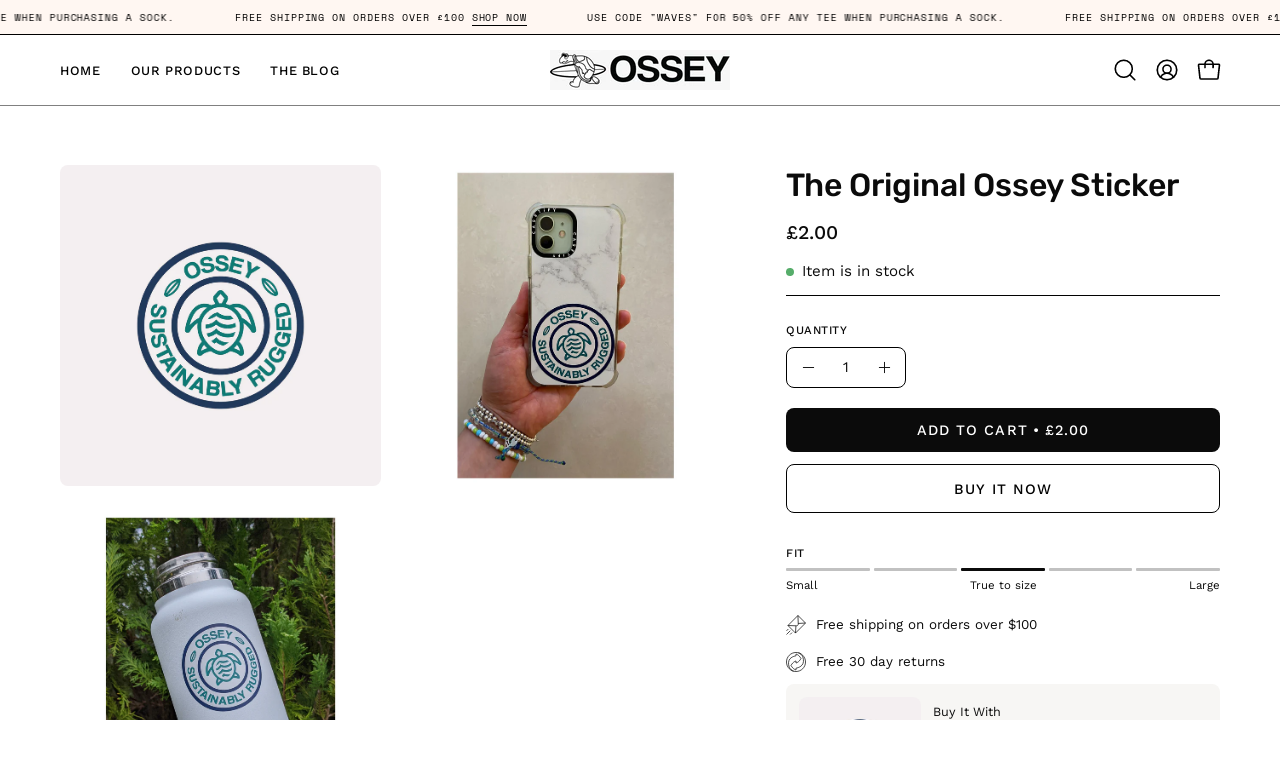

--- FILE ---
content_type: text/html; charset=utf-8
request_url: https://osseyofficial.com/products/ossey-sticker
body_size: 51830
content:
<!doctype html>
<html class="no-touch page-loading" lang="en">
  <head><meta charset="utf-8">
<meta http-equiv="X-UA-Compatible" content="IE=edge">
<meta name="viewport" content="width=device-width, height=device-height, initial-scale=1.0, minimum-scale=1.0">
<link rel="canonical" href="https://osseyofficial.com/products/ossey-sticker"><link rel="preconnect" href="https://fonts.shopifycdn.com" crossorigin><link rel="preload" as="font" href="//osseyofficial.com/cdn/fonts/work_sans/worksans_n4.b7973b3d07d0ace13de1b1bea9c45759cdbe12cf.woff2" type="font/woff2" crossorigin><link rel="preload" as="font" href="//osseyofficial.com/cdn/fonts/rubik/rubik_n5.46f1bf0063ef6b3840ba0b9b71e86033a15b4466.woff2" type="font/woff2" crossorigin><link rel="preload" as="image" href="//osseyofficial.com/cdn/shop/t/6/assets/loading.svg?v=91665432863842511931762366469"><style data-shopify>

  html:not(.page-loading) .loading-overlay { opacity: 0; visibility: hidden; pointer-events: none; animation: fadeOut 1s ease; transition: visibility 0s linear 1s; }

  .loading-overlay { position: fixed; top: 0; left: 0; z-index: 99999; width: 100vw; height: 100vh; display: flex; align-items: center; justify-content: center; background: var(--overlay-bg, var(--COLOR-BLACK-WHITE)); }</style><style data-shopify>.loader__image__holder { position: absolute; top: 0; left: 0; width: 100%; height: 100%; font-size: 0; display: none; align-items: center; justify-content: center; animation: pulse-loading 2s infinite ease-in-out; }
    .loader__image__holder:has(.loader__image--fallback) { animation: none; }
    .loading-image .loader__image__holder { display: flex; }
    .loader__image { max-width: 150px; height: auto; object-fit: contain; }
    .loading-image .loader__image--fallback { width: 150px; height: 150px; max-width: 150px; mask: var(--loading-svg) center center/contain no-repeat; background: var(--overlay-bg-svg, var(--COLOR-WHITE-BLACK)); }</style><script>
    const loadingAppearance = "once";
    const loaded = sessionStorage.getItem('loaded');

    if (loadingAppearance === 'once') {
      if (loaded === null) {
        sessionStorage.setItem('loaded', true);
        document.documentElement.classList.add('loading-image');
      }
    } else {
      document.documentElement.classList.add('loading-image');
    }
  </script>
<title>OSSEY Eco Stickers | Made From Wood Pulp - OSSEY
  
  
  </title><meta name="description" content="Rep your love not just for OSSEY but also for the planet with our 7cm biodegradable stickers. Made from wood pulp with near plastic-like performance. High strength bond.">

<meta property="og:site_name" content="OSSEY">
<meta property="og:url" content="https://osseyofficial.com/products/ossey-sticker">
<meta property="og:title" content="OSSEY Eco Stickers | Made From Wood Pulp - OSSEY">
<meta property="og:type" content="product">
<meta property="og:description" content="Rep your love not just for OSSEY but also for the planet with our 7cm biodegradable stickers. Made from wood pulp with near plastic-like performance. High strength bond."><meta property="og:image" content="http://osseyofficial.com/cdn/shop/products/lArtboard1.png?v=1613591331">
  <meta property="og:image:secure_url" content="https://osseyofficial.com/cdn/shop/products/lArtboard1.png?v=1613591331">
  <meta property="og:image:width" content="2000">
  <meta property="og:image:height" content="2000"><meta property="og:price:amount" content="2.00">
  <meta property="og:price:currency" content="GBP"><meta name="twitter:card" content="summary_large_image">
<meta name="twitter:title" content="OSSEY Eco Stickers | Made From Wood Pulp - OSSEY">
<meta name="twitter:description" content="Rep your love not just for OSSEY but also for the planet with our 7cm biodegradable stickers. Made from wood pulp with near plastic-like performance. High strength bond."><style data-shopify>@font-face {
  font-family: Rubik;
  font-weight: 500;
  font-style: normal;
  font-display: swap;
  src: url("//osseyofficial.com/cdn/fonts/rubik/rubik_n5.46f1bf0063ef6b3840ba0b9b71e86033a15b4466.woff2") format("woff2"),
       url("//osseyofficial.com/cdn/fonts/rubik/rubik_n5.c73c6e4dcc7dfb4852265eb6e0e59860278f8b84.woff") format("woff");
}

    @font-face {
  font-family: "Work Sans";
  font-weight: 400;
  font-style: normal;
  font-display: swap;
  src: url("//osseyofficial.com/cdn/fonts/work_sans/worksans_n4.b7973b3d07d0ace13de1b1bea9c45759cdbe12cf.woff2") format("woff2"),
       url("//osseyofficial.com/cdn/fonts/work_sans/worksans_n4.cf5ceb1e6d373a9505e637c1aff0a71d0959556d.woff") format("woff");
}

    @font-face {
  font-family: "Space Mono";
  font-weight: 400;
  font-style: normal;
  font-display: swap;
  src: url("//osseyofficial.com/cdn/fonts/space_mono/spacemono_n4.9ee60bbbb57a3b43dbcb22a7f53e18140cb3b40f.woff2") format("woff2"),
       url("//osseyofficial.com/cdn/fonts/space_mono/spacemono_n4.0c1ebe3659065af9a832b4a469bdd1fdc9521024.woff") format("woff");
}

    @font-face {
  font-family: Pacifico;
  font-weight: 400;
  font-style: normal;
  font-display: swap;
  src: url("//osseyofficial.com/cdn/fonts/pacifico/pacifico_n4.70d15be9aa2255257fe626d87fbc1ed38436b047.woff2") format("woff2"),
       url("//osseyofficial.com/cdn/fonts/pacifico/pacifico_n4.a3007cff6385e4e75c208a720cd121ff3558d293.woff") format("woff");
}


    
      @font-face {
  font-family: Rubik;
  font-weight: 600;
  font-style: normal;
  font-display: swap;
  src: url("//osseyofficial.com/cdn/fonts/rubik/rubik_n6.67aea03a872140ecba69ec8f230a6b23b75ea115.woff2") format("woff2"),
       url("//osseyofficial.com/cdn/fonts/rubik/rubik_n6.68bdcdd14ff1017f6af9d9be50d3740fc083b3fd.woff") format("woff");
}

    

    
      @font-face {
  font-family: Rubik;
  font-weight: 300;
  font-style: normal;
  font-display: swap;
  src: url("//osseyofficial.com/cdn/fonts/rubik/rubik_n3.28109fbcae8bc8da2127ed6af6c67e4379561eae.woff2") format("woff2"),
       url("//osseyofficial.com/cdn/fonts/rubik/rubik_n3.942906c434ddf3af9a94498663613ee37f663688.woff") format("woff");
}

    

    
      @font-face {
  font-family: Rubik;
  font-weight: 700;
  font-style: normal;
  font-display: swap;
  src: url("//osseyofficial.com/cdn/fonts/rubik/rubik_n7.9ddb1ff19ac4667369e1c444a6663062e115e651.woff2") format("woff2"),
       url("//osseyofficial.com/cdn/fonts/rubik/rubik_n7.2f2815a4763d5118fdb49ad25ccceea3eafcae92.woff") format("woff");
}

    

    
      @font-face {
  font-family: "Work Sans";
  font-weight: 100;
  font-style: normal;
  font-display: swap;
  src: url("//osseyofficial.com/cdn/fonts/work_sans/worksans_n1.3b5d001dd20dab2308442816b302d59109fb4702.woff2") format("woff2"),
       url("//osseyofficial.com/cdn/fonts/work_sans/worksans_n1.71f6bc2e8994a3e5ec539617cc389f6c083552ad.woff") format("woff");
}

    

    
      @font-face {
  font-family: "Work Sans";
  font-weight: 500;
  font-style: normal;
  font-display: swap;
  src: url("//osseyofficial.com/cdn/fonts/work_sans/worksans_n5.42fc03d7028ac0f31a2ddf10d4a2904a7483a1c4.woff2") format("woff2"),
       url("//osseyofficial.com/cdn/fonts/work_sans/worksans_n5.1f79bf93aa21696aa0428c88e39fb9f946295341.woff") format("woff");
}

    

    
      @font-face {
  font-family: "Work Sans";
  font-weight: 400;
  font-style: italic;
  font-display: swap;
  src: url("//osseyofficial.com/cdn/fonts/work_sans/worksans_i4.16ff51e3e71fc1d09ff97b9ff9ccacbeeb384ec4.woff2") format("woff2"),
       url("//osseyofficial.com/cdn/fonts/work_sans/worksans_i4.ed4a1418cba5b7f04f79e4d5c8a5f1a6bd34f23b.woff") format("woff");
}

    

    
      @font-face {
  font-family: "Work Sans";
  font-weight: 700;
  font-style: italic;
  font-display: swap;
  src: url("//osseyofficial.com/cdn/fonts/work_sans/worksans_i7.7cdba6320b03c03dcaa365743a4e0e729fe97e54.woff2") format("woff2"),
       url("//osseyofficial.com/cdn/fonts/work_sans/worksans_i7.42a9f4016982495f4c0b0fb3dc64cf8f2d0c3eaa.woff") format("woff");
}

    

    
      @font-face {
  font-family: "Space Mono";
  font-weight: 700;
  font-style: normal;
  font-display: swap;
  src: url("//osseyofficial.com/cdn/fonts/space_mono/spacemono_n7.508dbd51f810465f80674aa16b57dbed9d939476.woff2") format("woff2"),
       url("//osseyofficial.com/cdn/fonts/space_mono/spacemono_n7.33dc758a163f8921951e545f3e66fea4986535cf.woff") format("woff");
}

    

    

    
      :root,
      .color-scheme-1 {--COLOR-BODY-BG-OPPOSITE-ALPHA-25: rgba(0, 0, 0, 0.25);
        --COLOR-PRIMARY-OPPOSITE: #ffffff;
        --COLOR-PRIMARY-LIGHTEN-DARKEN-ALPHA-20: rgba(37, 37, 37, 0.2);
        --COLOR-PRIMARY-LIGHTEN-DARKEN-ALPHA-30: rgba(37, 37, 37, 0.3);

        --PRIMARY-BUTTONS-COLOR-BG: #0b0b0b;
        --PRIMARY-BUTTONS-COLOR-TEXT: #ffffff;
        --PRIMARY-BUTTONS-COLOR-TEXT-ALPHA-10: rgba(255, 255, 255, 0.1);
        --PRIMARY-BUTTONS-COLOR-BORDER: #0b0b0b;
        --PRIMARY-BUTTONS-COLOR-HOVER: rgba(255, 255, 255, 0.2);

        --PRIMARY-BUTTONS-COLOR-LIGHTEN-DARKEN: #252525;

        --PRIMARY-BUTTONS-COLOR-ALPHA-05: rgba(11, 11, 11, 0.05);
        --PRIMARY-BUTTONS-COLOR-ALPHA-10: rgba(11, 11, 11, 0.1);
        --PRIMARY-BUTTONS-COLOR-ALPHA-50: rgba(11, 11, 11, 0.5);--COLOR-SECONDARY-OPPOSITE: #000000;
        --COLOR-SECONDARY-OPPOSITE-ALPHA-20: rgba(0, 0, 0, 0.2);
        --COLOR-SECONDARY-LIGHTEN-DARKEN-ALPHA-20: rgba(230, 230, 230, 0.2);
        --COLOR-SECONDARY-LIGHTEN-DARKEN-ALPHA-30: rgba(230, 230, 230, 0.3);

        --SECONDARY-BUTTONS-COLOR-BG: #ffffff;
        --SECONDARY-BUTTONS-COLOR-TEXT: #000000;
        --SECONDARY-BUTTONS-COLOR-TEXT-ALPHA-10: rgba(0, 0, 0, 0.1);
        --SECONDARY-BUTTONS-COLOR-BORDER: #ffffff;

        --SECONDARY-BUTTONS-COLOR-ALPHA-05: rgba(255, 255, 255, 0.05);
        --SECONDARY-BUTTONS-COLOR-ALPHA-10: rgba(255, 255, 255, 0.1);
        --SECONDARY-BUTTONS-COLOR-ALPHA-50: rgba(255, 255, 255, 0.5);--OUTLINE-BUTTONS-PRIMARY-BG: transparent;
        --OUTLINE-BUTTONS-PRIMARY-TEXT: #0b0b0b;
        --OUTLINE-BUTTONS-PRIMARY-TEXT-ALPHA-10: rgba(11, 11, 11, 0.1);
        --OUTLINE-BUTTONS-PRIMARY-BORDER: #0b0b0b;
        --OUTLINE-BUTTONS-PRIMARY-BG-HOVER: rgba(37, 37, 37, 0.2);

        --OUTLINE-BUTTONS-SECONDARY-BG: transparent;
        --OUTLINE-BUTTONS-SECONDARY-TEXT: #ffffff;
        --OUTLINE-BUTTONS-SECONDARY-TEXT-ALPHA-10: rgba(255, 255, 255, 0.1);
        --OUTLINE-BUTTONS-SECONDARY-BORDER: #ffffff;
        --OUTLINE-BUTTONS-SECONDARY-BG-HOVER: rgba(230, 230, 230, 0.2);

        --OUTLINE-BUTTONS-WHITE-BG: transparent;
        --OUTLINE-BUTTONS-WHITE-TEXT: #ffffff;
        --OUTLINE-BUTTONS-WHITE-TEXT-ALPHA-10: rgba(255, 255, 255, 0.1);
        --OUTLINE-BUTTONS-WHITE-BORDER: #ffffff;

        --OUTLINE-BUTTONS-BLACK-BG: transparent;
        --OUTLINE-BUTTONS-BLACK-TEXT: #000000;
        --OUTLINE-BUTTONS-BLACK-TEXT-ALPHA-10: rgba(0, 0, 0, 0.1);
        --OUTLINE-BUTTONS-BLACK-BORDER: #000000;--OUTLINE-SOLID-BUTTONS-PRIMARY-BG: #0b0b0b;
        --OUTLINE-SOLID-BUTTONS-PRIMARY-TEXT: #ffffff;
        --OUTLINE-SOLID-BUTTONS-PRIMARY-TEXT-ALPHA-10: rgba(255, 255, 255, 0.1);
        --OUTLINE-SOLID-BUTTONS-PRIMARY-BORDER: #ffffff;
        --OUTLINE-SOLID-BUTTONS-PRIMARY-BG-HOVER: rgba(255, 255, 255, 0.2);

        --OUTLINE-SOLID-BUTTONS-SECONDARY-BG: #ffffff;
        --OUTLINE-SOLID-BUTTONS-SECONDARY-TEXT: #000000;
        --OUTLINE-SOLID-BUTTONS-SECONDARY-TEXT-ALPHA-10: rgba(0, 0, 0, 0.1);
        --OUTLINE-SOLID-BUTTONS-SECONDARY-BORDER: #000000;
        --OUTLINE-SOLID-BUTTONS-SECONDARY-BG-HOVER: rgba(0, 0, 0, 0.2);

        --OUTLINE-SOLID-BUTTONS-WHITE-BG: #ffffff;
        --OUTLINE-SOLID-BUTTONS-WHITE-TEXT: #000000;
        --OUTLINE-SOLID-BUTTONS-WHITE-TEXT-ALPHA-10: rgba(0, 0, 0, 0.1);
        --OUTLINE-SOLID-BUTTONS-WHITE-BORDER: #000000;

        --OUTLINE-SOLID-BUTTONS-BLACK-BG: #000000;
        --OUTLINE-SOLID-BUTTONS-BLACK-TEXT: #ffffff;
        --OUTLINE-SOLID-BUTTONS-BLACK-TEXT-ALPHA-10: rgba(255, 255, 255, 0.1);
        --OUTLINE-SOLID-BUTTONS-BLACK-BORDER: #ffffff;--COLOR-HEADING: #0b0b0b;
        --COLOR-TEXT: #0b0b0b;
        --COLOR-TEXT-DARKEN: #000000;
        --COLOR-TEXT-LIGHTEN: #3e3e3e;
        --COLOR-TEXT-ALPHA-5: rgba(11, 11, 11, 0.05);
        --COLOR-TEXT-ALPHA-8: rgba(11, 11, 11, 0.08);
        --COLOR-TEXT-ALPHA-10: rgba(11, 11, 11, 0.1);
        --COLOR-TEXT-ALPHA-15: rgba(11, 11, 11, 0.15);
        --COLOR-TEXT-ALPHA-20: rgba(11, 11, 11, 0.2);
        --COLOR-TEXT-ALPHA-25: rgba(11, 11, 11, 0.25);
        --COLOR-TEXT-ALPHA-50: rgba(11, 11, 11, 0.5);
        --COLOR-TEXT-ALPHA-60: rgba(11, 11, 11, 0.6);
        --COLOR-TEXT-ALPHA-85: rgba(11, 11, 11, 0.85);

        --COLOR-BG-RGB: 255, 255, 255;
        --COLOR-BG-GRADIENT: #ffffff;
        --COLOR-BG: #ffffff;
        --COLOR-BG-ALPHA-25: rgba(255, 255, 255, 0.25);
        --COLOR-BG-ALPHA-35: rgba(255, 255, 255, 0.35);
        --COLOR-BG-ALPHA-60: rgba(255, 255, 255, 0.6);
        --COLOR-BG-ALPHA-65: rgba(255, 255, 255, 0.65);
        --COLOR-BG-ALPHA-85: rgba(255, 255, 255, 0.85);
        --COLOR-BG-DARKEN: #e6e6e6;
        --COLOR-BG-LIGHTEN-DARKEN: #e6e6e6;
        --COLOR-BG-LIGHTEN-DARKEN-SHIMMER-BG: #fafafa;
        --COLOR-BG-LIGHTEN-DARKEN-SHIMMER-EFFECT: #f5f5f5;
        --COLOR-BG-LIGHTEN-DARKEN-SHIMMER-ENHANCEMENT: #000000;
        --COLOR-BG-LIGHTEN-DARKEN-FOREGROUND: #f7f7f7;
        --COLOR-BG-LIGHTEN-DARKEN-HIGHLIGHT: #d9d9d9;
        --COLOR-BG-LIGHTEN-DARKEN-SEARCH-LOADER: #cccccc;
        --COLOR-BG-LIGHTEN-DARKEN-SEARCH-LOADER-LINE: #e6e6e6;
        --COLOR-BG-LIGHTEN-DARKEN-2: #cdcdcd;
        --COLOR-BG-LIGHTEN-DARKEN-3: #c0c0c0;
        --COLOR-BG-LIGHTEN-DARKEN-4: #b3b3b3;
        --COLOR-BG-LIGHTEN-DARKEN-5: #a6a6a6;
        --COLOR-BG-LIGHTEN-DARKEN-6: #9a9a9a;
        --COLOR-BG-LIGHTEN-DARKEN-CONTRAST: #b3b3b3;
        --COLOR-BG-LIGHTEN-DARKEN-CONTRAST-2: #a6a6a6;
        --COLOR-BG-LIGHTEN-DARKEN-CONTRAST-3: #999999;
        --COLOR-BG-LIGHTEN-DARKEN-CONTRAST-4: #8c8c8c;
        --COLOR-BG-LIGHTEN-DARKEN-CONTRAST-5: #808080;
        --COLOR-BG-LIGHTEN-DARKEN-CONTRAST-6: #737373;

        --COLOR-INPUT-BG: #ffffff;

        --COLOR-ACCENT: #fff7f2;
        --COLOR-ACCENT-TEXT: #000;
        --COLOR-ACCENT-OPPOSITE: #000000;
        --COLOR-ACCENT-MIX-ALPHA: rgba(128, 124, 121, 0.25);

        --COLOR-BORDER: #000000;
        --COLOR-BORDER-ALPHA-15: rgba(0, 0, 0, 0.15);
        --COLOR-BORDER-ALPHA-30: rgba(0, 0, 0, 0.3);
        --COLOR-BORDER-ALPHA-50: rgba(0, 0, 0, 0.5);
        --COLOR-BORDER-ALPHA-65: rgba(0, 0, 0, 0.65);
        --COLOR-BORDER-LIGHTEN-DARKEN: #4d4d4d;
        --COLOR-BORDER-HAIRLINE: #f7f7f7;
        --COLOR-LINK: #000000;
        --COLOR-BG-OVERLAY: rgba(0, 0, 0, 0.15);--COLOR-QUICK-ADD-BG: #ffffff;
        --COLOR-QUICK-ADD-TEXT: #000000;--COLOR-UPSELLS-BG: #f7f6f4;
        --COLOR-UPSELLS-TEXT: #0b0b0b;
        --COLOR-UPSELLS-TEXT-LIGHTEN: #3e3e3e;
        --COLOR-UPSELLS-DISABLED-GREY-DARKEN: rgba(11, 11, 11, 0.45);
        --UPSELLS-HEIGHT: 100px;
        --UPSELLS-IMAGE-WIDTH: 30%;

        --COLOR-DISABLED-GREY: rgba(11, 11, 11, 0.05);
        --COLOR-DISABLED-GREY-DARKEN: rgba(11, 11, 11, 0.45);

        /* Dynamic color variables */
        --bg: var(--COLOR-BG-GRADIENT, var(--COLOR-BG));
        --text: var(--COLOR-TEXT);
        --heading: var(--COLOR-HEADING);
        --accent: var(--COLOR-ACCENT);
        --border: var(--COLOR-BORDER);
        --bg-alpha-25: var(--COLOR-BG-ALPHA-25);
        --bg-alpha-35: var(--COLOR-BG-ALPHA-35);
        --bg-alpha-60: var(--COLOR-BG-ALPHA-60);
        --bg-darken: var(--COLOR-BG-DARKEN);
        --bg-lighten-darken: var(--COLOR-BG-LIGHTEN-DARKEN);
        --bg-lighten-darken-shimmer-bg: var(--COLOR-BG-LIGHTEN-DARKEN-SHIMMER-BG);
        --bg-lighten-darken-shimmer-effect: var(--COLOR-BG-LIGHTEN-DARKEN-SHIMMER-EFFECT);
        --bg-lighten-darken-shimmer-enhancement: var(--COLOR-BG-LIGHTEN-DARKEN-SHIMMER-ENHANCEMENT);
        --bg-lighten-darken-foreground: var(--COLOR-BG-LIGHTEN-DARKEN-FOREGROUND);
        --bg-lighten-darken-highlight: var(--COLOR-BG-LIGHTEN-DARKEN-HIGHLIGHT);
        --bg-lighten-darken-search-loader: var(--COLOR-BG-LIGHTEN-DARKEN-SEARCH-LOADER);
        --bg-lighten-darken-search-loader-line: var(--COLOR-BG-LIGHTEN-DARKEN-SEARCH-LOADER-LINE);
        --bg-lighten-darken-contrast: var(--COLOR-BG-LIGHTEN-DARKEN-CONTRAST);
        --overlay: #0000004d;
        --bg-overlay: rgba(255, 255, 255, 0.5);
        --link: var(--COLOR-LINK);
        --text-darken: var(--COLOR-TEXT-DARKEN);
        --text-lighten: var(--COLOR-TEXT-LIGHTEN);
        --text-alpha-5: var(--COLOR-TEXT-ALPHA-5);
        --text-alpha-8: var(--COLOR-TEXT-ALPHA-8);
        --text-alpha-10: var(--COLOR-TEXT-ALPHA-10);
        --text-alpha-15: var(--COLOR-TEXT-ALPHA-15);
        --text-alpha-25: var(--COLOR-TEXT-ALPHA-25);
        --text-alpha-50: var(--COLOR-TEXT-ALPHA-50);
        --text-alpha-60: var(--COLOR-TEXT-ALPHA-60);
        --text-alpha-85: var(--COLOR-TEXT-ALPHA-85);
        --accent-text: var(--COLOR-ACCENT-TEXT);
        --sale-bg: var(--COLOR-SALE-BG);
        --sale-text: var(--COLOR-SALE-TEXT);
        --custom-bg: var(--COLOR-CUSTOM-BG);
        --custom-text: var(--COLOR-CUSTOM-TEXT);
        --sold-bg: var(--COLOR-SOLD-BG);
        --sold-text: var(--COLOR-SOLD-TEXT);
        --saving-bg: var(--COLOR-SAVING-BG);
        --saving-text: var(--COLOR-SAVING-TEXT);
        --input-bg: var(--COLOR-INPUT-BG);
        --border-alpha-15: var(--COLOR-BORDER-ALPHA-15);
        --border-alpha-30: var(--COLOR-BORDER-ALPHA-30);
        --border-alpha-50: var(--COLOR-BORDER-ALPHA-50);
        --border-alpha-65: var(--COLOR-BORDER-ALPHA-65);
        --border-lighten-darken: var(--COLOR-BORDER-LIGHTEN-DARKEN);
        --hairline: var(--COLOR-BORDER-HAIRLINE);
        --error: var(--COLOR-ERROR);
        --error-bg: var(--COLOR-ERROR-BG);
        --success: var(--COLOR-SUCCESS);
        --success-bg: var(--COLOR-SUCCESS-BG);
        --disabled-grey: var(--COLOR-DISABLED-GREY);
        --disabled-grey-darken: var(--COLOR-DISABLED-GREY-DARKEN);
        --white: var(--COLOR-WHITE);
        --white-darken: var(--COLOR-WHITE-DARKEN);
        --white-alpha-10: var(--COLOR-WHITE-ALPHA-10);
        --white-alpha-20: var(--COLOR-WHITE-ALPHA-20);
        --white-alpha-25: var(--COLOR-WHITE-ALPHA-25);
        --white-alpha-50: var(--COLOR-WHITE-ALPHA-50);
        --white-alpha-60: var(--COLOR-WHITE-ALPHA-60);
        --black: var(--COLOR-BLACK);
        --black-lighten: var(--COLOR-BLACK-LIGHTEN);
        --black-alpha-05: var(--COLOR-BLACK-ALPHA-05);
        --black-alpha-10: var(--COLOR-BLACK-ALPHA-10);
        --black-alpha-20: var(--COLOR-BLACK-ALPHA-20);
        --black-alpha-25: var(--COLOR-BLACK-ALPHA-25);
        --black-alpha-50: var(--COLOR-BLACK-ALPHA-50);
        --black-alpha-60: var(--COLOR-BLACK-ALPHA-60);
        --upsells-bg: var(--COLOR-UPSELLS-BG);
        --upsells-text: var(--COLOR-UPSELLS-TEXT);
        --upsells-text-lighten: var(--COLOR-UPSELLS-TEXT-LIGHTEN);
        --upsells-disabled-grey-darken: var(--COLOR-UPSELLS-DISABLED-GREY-DARKEN);
      }
    
      
      .color-scheme-2 {--COLOR-BODY-BG-OPPOSITE-ALPHA-25: rgba(0, 0, 0, 0.25);
        --COLOR-PRIMARY-OPPOSITE: #000000;
        --COLOR-PRIMARY-LIGHTEN-DARKEN-ALPHA-20: rgba(226, 222, 214, 0.2);
        --COLOR-PRIMARY-LIGHTEN-DARKEN-ALPHA-30: rgba(226, 222, 214, 0.3);

        --PRIMARY-BUTTONS-COLOR-BG: #f7f6f4;
        --PRIMARY-BUTTONS-COLOR-TEXT: #000000;
        --PRIMARY-BUTTONS-COLOR-TEXT-ALPHA-10: rgba(0, 0, 0, 0.1);
        --PRIMARY-BUTTONS-COLOR-BORDER: #f7f6f4;
        --PRIMARY-BUTTONS-COLOR-HOVER: rgba(0, 0, 0, 0.2);

        --PRIMARY-BUTTONS-COLOR-LIGHTEN-DARKEN: #e2ded6;

        --PRIMARY-BUTTONS-COLOR-ALPHA-05: rgba(247, 246, 244, 0.05);
        --PRIMARY-BUTTONS-COLOR-ALPHA-10: rgba(247, 246, 244, 0.1);
        --PRIMARY-BUTTONS-COLOR-ALPHA-50: rgba(247, 246, 244, 0.5);--COLOR-SECONDARY-OPPOSITE: #ffffff;
        --COLOR-SECONDARY-OPPOSITE-ALPHA-20: rgba(255, 255, 255, 0.2);
        --COLOR-SECONDARY-LIGHTEN-DARKEN-ALPHA-20: rgba(37, 37, 37, 0.2);
        --COLOR-SECONDARY-LIGHTEN-DARKEN-ALPHA-30: rgba(37, 37, 37, 0.3);

        --SECONDARY-BUTTONS-COLOR-BG: #0b0b0b;
        --SECONDARY-BUTTONS-COLOR-TEXT: #ffffff;
        --SECONDARY-BUTTONS-COLOR-TEXT-ALPHA-10: rgba(255, 255, 255, 0.1);
        --SECONDARY-BUTTONS-COLOR-BORDER: #0b0b0b;

        --SECONDARY-BUTTONS-COLOR-ALPHA-05: rgba(11, 11, 11, 0.05);
        --SECONDARY-BUTTONS-COLOR-ALPHA-10: rgba(11, 11, 11, 0.1);
        --SECONDARY-BUTTONS-COLOR-ALPHA-50: rgba(11, 11, 11, 0.5);--OUTLINE-BUTTONS-PRIMARY-BG: transparent;
        --OUTLINE-BUTTONS-PRIMARY-TEXT: #f7f6f4;
        --OUTLINE-BUTTONS-PRIMARY-TEXT-ALPHA-10: rgba(247, 246, 244, 0.1);
        --OUTLINE-BUTTONS-PRIMARY-BORDER: #f7f6f4;
        --OUTLINE-BUTTONS-PRIMARY-BG-HOVER: rgba(226, 222, 214, 0.2);

        --OUTLINE-BUTTONS-SECONDARY-BG: transparent;
        --OUTLINE-BUTTONS-SECONDARY-TEXT: #0b0b0b;
        --OUTLINE-BUTTONS-SECONDARY-TEXT-ALPHA-10: rgba(11, 11, 11, 0.1);
        --OUTLINE-BUTTONS-SECONDARY-BORDER: #0b0b0b;
        --OUTLINE-BUTTONS-SECONDARY-BG-HOVER: rgba(37, 37, 37, 0.2);

        --OUTLINE-BUTTONS-WHITE-BG: transparent;
        --OUTLINE-BUTTONS-WHITE-TEXT: #ffffff;
        --OUTLINE-BUTTONS-WHITE-TEXT-ALPHA-10: rgba(255, 255, 255, 0.1);
        --OUTLINE-BUTTONS-WHITE-BORDER: #ffffff;

        --OUTLINE-BUTTONS-BLACK-BG: transparent;
        --OUTLINE-BUTTONS-BLACK-TEXT: #000000;
        --OUTLINE-BUTTONS-BLACK-TEXT-ALPHA-10: rgba(0, 0, 0, 0.1);
        --OUTLINE-BUTTONS-BLACK-BORDER: #000000;--OUTLINE-SOLID-BUTTONS-PRIMARY-BG: #f7f6f4;
        --OUTLINE-SOLID-BUTTONS-PRIMARY-TEXT: #000000;
        --OUTLINE-SOLID-BUTTONS-PRIMARY-TEXT-ALPHA-10: rgba(0, 0, 0, 0.1);
        --OUTLINE-SOLID-BUTTONS-PRIMARY-BORDER: #000000;
        --OUTLINE-SOLID-BUTTONS-PRIMARY-BG-HOVER: rgba(0, 0, 0, 0.2);

        --OUTLINE-SOLID-BUTTONS-SECONDARY-BG: #0b0b0b;
        --OUTLINE-SOLID-BUTTONS-SECONDARY-TEXT: #ffffff;
        --OUTLINE-SOLID-BUTTONS-SECONDARY-TEXT-ALPHA-10: rgba(255, 255, 255, 0.1);
        --OUTLINE-SOLID-BUTTONS-SECONDARY-BORDER: #ffffff;
        --OUTLINE-SOLID-BUTTONS-SECONDARY-BG-HOVER: rgba(255, 255, 255, 0.2);

        --OUTLINE-SOLID-BUTTONS-WHITE-BG: #ffffff;
        --OUTLINE-SOLID-BUTTONS-WHITE-TEXT: #000000;
        --OUTLINE-SOLID-BUTTONS-WHITE-TEXT-ALPHA-10: rgba(0, 0, 0, 0.1);
        --OUTLINE-SOLID-BUTTONS-WHITE-BORDER: #000000;

        --OUTLINE-SOLID-BUTTONS-BLACK-BG: #000000;
        --OUTLINE-SOLID-BUTTONS-BLACK-TEXT: #ffffff;
        --OUTLINE-SOLID-BUTTONS-BLACK-TEXT-ALPHA-10: rgba(255, 255, 255, 0.1);
        --OUTLINE-SOLID-BUTTONS-BLACK-BORDER: #ffffff;--COLOR-HEADING: #000000;
        --COLOR-TEXT: #000000;
        --COLOR-TEXT-DARKEN: #000000;
        --COLOR-TEXT-LIGHTEN: #333333;
        --COLOR-TEXT-ALPHA-5: rgba(0, 0, 0, 0.05);
        --COLOR-TEXT-ALPHA-8: rgba(0, 0, 0, 0.08);
        --COLOR-TEXT-ALPHA-10: rgba(0, 0, 0, 0.1);
        --COLOR-TEXT-ALPHA-15: rgba(0, 0, 0, 0.15);
        --COLOR-TEXT-ALPHA-20: rgba(0, 0, 0, 0.2);
        --COLOR-TEXT-ALPHA-25: rgba(0, 0, 0, 0.25);
        --COLOR-TEXT-ALPHA-50: rgba(0, 0, 0, 0.5);
        --COLOR-TEXT-ALPHA-60: rgba(0, 0, 0, 0.6);
        --COLOR-TEXT-ALPHA-85: rgba(0, 0, 0, 0.85);

        --COLOR-BG-RGB: 255, 247, 242;
        --COLOR-BG-GRADIENT: #fff7f2;
        --COLOR-BG: #fff7f2;
        --COLOR-BG-ALPHA-25: rgba(255, 247, 242, 0.25);
        --COLOR-BG-ALPHA-35: rgba(255, 247, 242, 0.35);
        --COLOR-BG-ALPHA-60: rgba(255, 247, 242, 0.6);
        --COLOR-BG-ALPHA-65: rgba(255, 247, 242, 0.65);
        --COLOR-BG-ALPHA-85: rgba(255, 247, 242, 0.85);
        --COLOR-BG-DARKEN: #ffd8bf;
        --COLOR-BG-LIGHTEN-DARKEN: #ffd8bf;
        --COLOR-BG-LIGHTEN-DARKEN-SHIMMER-BG: #fff1e8;
        --COLOR-BG-LIGHTEN-DARKEN-SHIMMER-EFFECT: #ffeade;
        --COLOR-BG-LIGHTEN-DARKEN-SHIMMER-ENHANCEMENT: #000000;
        --COLOR-BG-LIGHTEN-DARKEN-FOREGROUND: #ffeee3;
        --COLOR-BG-LIGHTEN-DARKEN-HIGHLIGHT: #ffc8a6;
        --COLOR-BG-LIGHTEN-DARKEN-SEARCH-LOADER: #ffb88c;
        --COLOR-BG-LIGHTEN-DARKEN-SEARCH-LOADER-LINE: #ffd8bf;
        --COLOR-BG-LIGHTEN-DARKEN-2: #ffb98c;
        --COLOR-BG-LIGHTEN-DARKEN-3: #ffa972;
        --COLOR-BG-LIGHTEN-DARKEN-4: #ff9a59;
        --COLOR-BG-LIGHTEN-DARKEN-5: #ff8a40;
        --COLOR-BG-LIGHTEN-DARKEN-6: #ff7b26;
        --COLOR-BG-LIGHTEN-DARKEN-CONTRAST: #ff9959;
        --COLOR-BG-LIGHTEN-DARKEN-CONTRAST-2: #ff8940;
        --COLOR-BG-LIGHTEN-DARKEN-CONTRAST-3: #ff7926;
        --COLOR-BG-LIGHTEN-DARKEN-CONTRAST-4: #ff6a0d;
        --COLOR-BG-LIGHTEN-DARKEN-CONTRAST-5: #f25d00;
        --COLOR-BG-LIGHTEN-DARKEN-CONTRAST-6: #d95300;

        --COLOR-INPUT-BG: #fff7f2;

        --COLOR-ACCENT: #d02e2e;
        --COLOR-ACCENT-TEXT: #fff;
        --COLOR-ACCENT-OPPOSITE: #ffffff;
        --COLOR-ACCENT-MIX-ALPHA: rgba(104, 23, 23, 0.1);

        --COLOR-BORDER: #000000;
        --COLOR-BORDER-ALPHA-15: rgba(0, 0, 0, 0.15);
        --COLOR-BORDER-ALPHA-30: rgba(0, 0, 0, 0.3);
        --COLOR-BORDER-ALPHA-50: rgba(0, 0, 0, 0.5);
        --COLOR-BORDER-ALPHA-65: rgba(0, 0, 0, 0.65);
        --COLOR-BORDER-LIGHTEN-DARKEN: #4d4d4d;
        --COLOR-BORDER-HAIRLINE: #ffeee3;
        --COLOR-LINK: #000000;
        --COLOR-BG-OVERLAY: rgba(0, 0, 0, 0.15);--COLOR-QUICK-ADD-BG: #ffffff;
        --COLOR-QUICK-ADD-TEXT: #000000;--COLOR-UPSELLS-BG: #fff7f2;
        --COLOR-UPSELLS-TEXT: #000000;
        --COLOR-UPSELLS-TEXT-LIGHTEN: #333333;
        --COLOR-UPSELLS-DISABLED-GREY-DARKEN: rgba(0, 0, 0, 0.45);
        --UPSELLS-HEIGHT: 100px;
        --UPSELLS-IMAGE-WIDTH: 30%;

        --COLOR-DISABLED-GREY: rgba(0, 0, 0, 0.05);
        --COLOR-DISABLED-GREY-DARKEN: rgba(0, 0, 0, 0.45);

        /* Dynamic color variables */
        --bg: var(--COLOR-BG-GRADIENT, var(--COLOR-BG));
        --text: var(--COLOR-TEXT);
        --heading: var(--COLOR-HEADING);
        --accent: var(--COLOR-ACCENT);
        --border: var(--COLOR-BORDER);
        --bg-alpha-25: var(--COLOR-BG-ALPHA-25);
        --bg-alpha-35: var(--COLOR-BG-ALPHA-35);
        --bg-alpha-60: var(--COLOR-BG-ALPHA-60);
        --bg-darken: var(--COLOR-BG-DARKEN);
        --bg-lighten-darken: var(--COLOR-BG-LIGHTEN-DARKEN);
        --bg-lighten-darken-shimmer-bg: var(--COLOR-BG-LIGHTEN-DARKEN-SHIMMER-BG);
        --bg-lighten-darken-shimmer-effect: var(--COLOR-BG-LIGHTEN-DARKEN-SHIMMER-EFFECT);
        --bg-lighten-darken-shimmer-enhancement: var(--COLOR-BG-LIGHTEN-DARKEN-SHIMMER-ENHANCEMENT);
        --bg-lighten-darken-foreground: var(--COLOR-BG-LIGHTEN-DARKEN-FOREGROUND);
        --bg-lighten-darken-highlight: var(--COLOR-BG-LIGHTEN-DARKEN-HIGHLIGHT);
        --bg-lighten-darken-search-loader: var(--COLOR-BG-LIGHTEN-DARKEN-SEARCH-LOADER);
        --bg-lighten-darken-search-loader-line: var(--COLOR-BG-LIGHTEN-DARKEN-SEARCH-LOADER-LINE);
        --bg-lighten-darken-contrast: var(--COLOR-BG-LIGHTEN-DARKEN-CONTRAST);
        --overlay: #0000004d;
        --bg-overlay: rgba(255, 255, 255, 0.5);
        --link: var(--COLOR-LINK);
        --text-darken: var(--COLOR-TEXT-DARKEN);
        --text-lighten: var(--COLOR-TEXT-LIGHTEN);
        --text-alpha-5: var(--COLOR-TEXT-ALPHA-5);
        --text-alpha-8: var(--COLOR-TEXT-ALPHA-8);
        --text-alpha-10: var(--COLOR-TEXT-ALPHA-10);
        --text-alpha-15: var(--COLOR-TEXT-ALPHA-15);
        --text-alpha-25: var(--COLOR-TEXT-ALPHA-25);
        --text-alpha-50: var(--COLOR-TEXT-ALPHA-50);
        --text-alpha-60: var(--COLOR-TEXT-ALPHA-60);
        --text-alpha-85: var(--COLOR-TEXT-ALPHA-85);
        --accent-text: var(--COLOR-ACCENT-TEXT);
        --sale-bg: var(--COLOR-SALE-BG);
        --sale-text: var(--COLOR-SALE-TEXT);
        --custom-bg: var(--COLOR-CUSTOM-BG);
        --custom-text: var(--COLOR-CUSTOM-TEXT);
        --sold-bg: var(--COLOR-SOLD-BG);
        --sold-text: var(--COLOR-SOLD-TEXT);
        --saving-bg: var(--COLOR-SAVING-BG);
        --saving-text: var(--COLOR-SAVING-TEXT);
        --input-bg: var(--COLOR-INPUT-BG);
        --border-alpha-15: var(--COLOR-BORDER-ALPHA-15);
        --border-alpha-30: var(--COLOR-BORDER-ALPHA-30);
        --border-alpha-50: var(--COLOR-BORDER-ALPHA-50);
        --border-alpha-65: var(--COLOR-BORDER-ALPHA-65);
        --border-lighten-darken: var(--COLOR-BORDER-LIGHTEN-DARKEN);
        --hairline: var(--COLOR-BORDER-HAIRLINE);
        --error: var(--COLOR-ERROR);
        --error-bg: var(--COLOR-ERROR-BG);
        --success: var(--COLOR-SUCCESS);
        --success-bg: var(--COLOR-SUCCESS-BG);
        --disabled-grey: var(--COLOR-DISABLED-GREY);
        --disabled-grey-darken: var(--COLOR-DISABLED-GREY-DARKEN);
        --white: var(--COLOR-WHITE);
        --white-darken: var(--COLOR-WHITE-DARKEN);
        --white-alpha-10: var(--COLOR-WHITE-ALPHA-10);
        --white-alpha-20: var(--COLOR-WHITE-ALPHA-20);
        --white-alpha-25: var(--COLOR-WHITE-ALPHA-25);
        --white-alpha-50: var(--COLOR-WHITE-ALPHA-50);
        --white-alpha-60: var(--COLOR-WHITE-ALPHA-60);
        --black: var(--COLOR-BLACK);
        --black-lighten: var(--COLOR-BLACK-LIGHTEN);
        --black-alpha-05: var(--COLOR-BLACK-ALPHA-05);
        --black-alpha-10: var(--COLOR-BLACK-ALPHA-10);
        --black-alpha-20: var(--COLOR-BLACK-ALPHA-20);
        --black-alpha-25: var(--COLOR-BLACK-ALPHA-25);
        --black-alpha-50: var(--COLOR-BLACK-ALPHA-50);
        --black-alpha-60: var(--COLOR-BLACK-ALPHA-60);
        --upsells-bg: var(--COLOR-UPSELLS-BG);
        --upsells-text: var(--COLOR-UPSELLS-TEXT);
        --upsells-text-lighten: var(--COLOR-UPSELLS-TEXT-LIGHTEN);
        --upsells-disabled-grey-darken: var(--COLOR-UPSELLS-DISABLED-GREY-DARKEN);
      }
    
      
      .color-scheme-3 {--COLOR-BODY-BG-OPPOSITE-ALPHA-25: rgba(255, 255, 255, 0.25);
        --COLOR-PRIMARY-OPPOSITE: #000000;
        --COLOR-PRIMARY-LIGHTEN-DARKEN-ALPHA-20: rgba(255, 221, 191, 0.2);
        --COLOR-PRIMARY-LIGHTEN-DARKEN-ALPHA-30: rgba(255, 221, 191, 0.3);

        --PRIMARY-BUTTONS-COLOR-BG: #fff8f2;
        --PRIMARY-BUTTONS-COLOR-TEXT: #000000;
        --PRIMARY-BUTTONS-COLOR-TEXT-ALPHA-10: rgba(0, 0, 0, 0.1);
        --PRIMARY-BUTTONS-COLOR-BORDER: #fff8f2;
        --PRIMARY-BUTTONS-COLOR-HOVER: rgba(0, 0, 0, 0.2);

        --PRIMARY-BUTTONS-COLOR-LIGHTEN-DARKEN: #ffddbf;

        --PRIMARY-BUTTONS-COLOR-ALPHA-05: rgba(255, 248, 242, 0.05);
        --PRIMARY-BUTTONS-COLOR-ALPHA-10: rgba(255, 248, 242, 0.1);
        --PRIMARY-BUTTONS-COLOR-ALPHA-50: rgba(255, 248, 242, 0.5);--COLOR-SECONDARY-OPPOSITE: #000000;
        --COLOR-SECONDARY-OPPOSITE-ALPHA-20: rgba(0, 0, 0, 0.2);
        --COLOR-SECONDARY-LIGHTEN-DARKEN-ALPHA-20: rgba(226, 222, 214, 0.2);
        --COLOR-SECONDARY-LIGHTEN-DARKEN-ALPHA-30: rgba(226, 222, 214, 0.3);

        --SECONDARY-BUTTONS-COLOR-BG: #f7f6f4;
        --SECONDARY-BUTTONS-COLOR-TEXT: #000000;
        --SECONDARY-BUTTONS-COLOR-TEXT-ALPHA-10: rgba(0, 0, 0, 0.1);
        --SECONDARY-BUTTONS-COLOR-BORDER: #f7f6f4;

        --SECONDARY-BUTTONS-COLOR-ALPHA-05: rgba(247, 246, 244, 0.05);
        --SECONDARY-BUTTONS-COLOR-ALPHA-10: rgba(247, 246, 244, 0.1);
        --SECONDARY-BUTTONS-COLOR-ALPHA-50: rgba(247, 246, 244, 0.5);--OUTLINE-BUTTONS-PRIMARY-BG: transparent;
        --OUTLINE-BUTTONS-PRIMARY-TEXT: #fff8f2;
        --OUTLINE-BUTTONS-PRIMARY-TEXT-ALPHA-10: rgba(255, 248, 242, 0.1);
        --OUTLINE-BUTTONS-PRIMARY-BORDER: #fff8f2;
        --OUTLINE-BUTTONS-PRIMARY-BG-HOVER: rgba(255, 221, 191, 0.2);

        --OUTLINE-BUTTONS-SECONDARY-BG: transparent;
        --OUTLINE-BUTTONS-SECONDARY-TEXT: #f7f6f4;
        --OUTLINE-BUTTONS-SECONDARY-TEXT-ALPHA-10: rgba(247, 246, 244, 0.1);
        --OUTLINE-BUTTONS-SECONDARY-BORDER: #f7f6f4;
        --OUTLINE-BUTTONS-SECONDARY-BG-HOVER: rgba(226, 222, 214, 0.2);

        --OUTLINE-BUTTONS-WHITE-BG: transparent;
        --OUTLINE-BUTTONS-WHITE-TEXT: #ffffff;
        --OUTLINE-BUTTONS-WHITE-TEXT-ALPHA-10: rgba(255, 255, 255, 0.1);
        --OUTLINE-BUTTONS-WHITE-BORDER: #ffffff;

        --OUTLINE-BUTTONS-BLACK-BG: transparent;
        --OUTLINE-BUTTONS-BLACK-TEXT: #000000;
        --OUTLINE-BUTTONS-BLACK-TEXT-ALPHA-10: rgba(0, 0, 0, 0.1);
        --OUTLINE-BUTTONS-BLACK-BORDER: #000000;--OUTLINE-SOLID-BUTTONS-PRIMARY-BG: #fff8f2;
        --OUTLINE-SOLID-BUTTONS-PRIMARY-TEXT: #000000;
        --OUTLINE-SOLID-BUTTONS-PRIMARY-TEXT-ALPHA-10: rgba(0, 0, 0, 0.1);
        --OUTLINE-SOLID-BUTTONS-PRIMARY-BORDER: #000000;
        --OUTLINE-SOLID-BUTTONS-PRIMARY-BG-HOVER: rgba(0, 0, 0, 0.2);

        --OUTLINE-SOLID-BUTTONS-SECONDARY-BG: #f7f6f4;
        --OUTLINE-SOLID-BUTTONS-SECONDARY-TEXT: #000000;
        --OUTLINE-SOLID-BUTTONS-SECONDARY-TEXT-ALPHA-10: rgba(0, 0, 0, 0.1);
        --OUTLINE-SOLID-BUTTONS-SECONDARY-BORDER: #000000;
        --OUTLINE-SOLID-BUTTONS-SECONDARY-BG-HOVER: rgba(0, 0, 0, 0.2);

        --OUTLINE-SOLID-BUTTONS-WHITE-BG: #ffffff;
        --OUTLINE-SOLID-BUTTONS-WHITE-TEXT: #000000;
        --OUTLINE-SOLID-BUTTONS-WHITE-TEXT-ALPHA-10: rgba(0, 0, 0, 0.1);
        --OUTLINE-SOLID-BUTTONS-WHITE-BORDER: #000000;

        --OUTLINE-SOLID-BUTTONS-BLACK-BG: #000000;
        --OUTLINE-SOLID-BUTTONS-BLACK-TEXT: #ffffff;
        --OUTLINE-SOLID-BUTTONS-BLACK-TEXT-ALPHA-10: rgba(255, 255, 255, 0.1);
        --OUTLINE-SOLID-BUTTONS-BLACK-BORDER: #ffffff;--COLOR-HEADING: #ffffff;
        --COLOR-TEXT: #ffffff;
        --COLOR-TEXT-DARKEN: #cccccc;
        --COLOR-TEXT-LIGHTEN: #ffffff;
        --COLOR-TEXT-ALPHA-5: rgba(255, 255, 255, 0.05);
        --COLOR-TEXT-ALPHA-8: rgba(255, 255, 255, 0.08);
        --COLOR-TEXT-ALPHA-10: rgba(255, 255, 255, 0.1);
        --COLOR-TEXT-ALPHA-15: rgba(255, 255, 255, 0.15);
        --COLOR-TEXT-ALPHA-20: rgba(255, 255, 255, 0.2);
        --COLOR-TEXT-ALPHA-25: rgba(255, 255, 255, 0.25);
        --COLOR-TEXT-ALPHA-50: rgba(255, 255, 255, 0.5);
        --COLOR-TEXT-ALPHA-60: rgba(255, 255, 255, 0.6);
        --COLOR-TEXT-ALPHA-85: rgba(255, 255, 255, 0.85);

        --COLOR-BG-RGB: 11, 11, 11;
        --COLOR-BG-GRADIENT: #0b0b0b;
        --COLOR-BG: #0b0b0b;
        --COLOR-BG-ALPHA-25: rgba(11, 11, 11, 0.25);
        --COLOR-BG-ALPHA-35: rgba(11, 11, 11, 0.35);
        --COLOR-BG-ALPHA-60: rgba(11, 11, 11, 0.6);
        --COLOR-BG-ALPHA-65: rgba(11, 11, 11, 0.65);
        --COLOR-BG-ALPHA-85: rgba(11, 11, 11, 0.85);
        --COLOR-BG-DARKEN: #000000;
        --COLOR-BG-LIGHTEN-DARKEN: #252525;
        --COLOR-BG-LIGHTEN-DARKEN-SHIMMER-BG: #181818;
        --COLOR-BG-LIGHTEN-DARKEN-SHIMMER-EFFECT: #1d1d1d;
        --COLOR-BG-LIGHTEN-DARKEN-SHIMMER-ENHANCEMENT: #ffffff;
        --COLOR-BG-LIGHTEN-DARKEN-FOREGROUND: #252525;
        --COLOR-BG-LIGHTEN-DARKEN-HIGHLIGHT: #313131;
        --COLOR-BG-LIGHTEN-DARKEN-SEARCH-LOADER: #3e3e3e;
        --COLOR-BG-LIGHTEN-DARKEN-SEARCH-LOADER-LINE: #252525;
        --COLOR-BG-LIGHTEN-DARKEN-2: #0c0c0c;
        --COLOR-BG-LIGHTEN-DARKEN-3: #000000;
        --COLOR-BG-LIGHTEN-DARKEN-4: #000000;
        --COLOR-BG-LIGHTEN-DARKEN-5: #000000;
        --COLOR-BG-LIGHTEN-DARKEN-6: #000000;
        --COLOR-BG-LIGHTEN-DARKEN-CONTRAST: #585858;
        --COLOR-BG-LIGHTEN-DARKEN-CONTRAST-2: #646464;
        --COLOR-BG-LIGHTEN-DARKEN-CONTRAST-3: #717171;
        --COLOR-BG-LIGHTEN-DARKEN-CONTRAST-4: #7e7e7e;
        --COLOR-BG-LIGHTEN-DARKEN-CONTRAST-5: #8b8b8b;
        --COLOR-BG-LIGHTEN-DARKEN-CONTRAST-6: #979797;

        --COLOR-INPUT-BG: #0b0b0b;

        --COLOR-ACCENT: #fff7f2;
        --COLOR-ACCENT-TEXT: #000;
        --COLOR-ACCENT-OPPOSITE: #000000;
        --COLOR-ACCENT-MIX-ALPHA: rgba(255, 251, 249, 0.25);

        --COLOR-BORDER: #f7f6f4;
        --COLOR-BORDER-ALPHA-15: rgba(247, 246, 244, 0.15);
        --COLOR-BORDER-ALPHA-30: rgba(247, 246, 244, 0.3);
        --COLOR-BORDER-ALPHA-50: rgba(247, 246, 244, 0.5);
        --COLOR-BORDER-ALPHA-65: rgba(247, 246, 244, 0.65);
        --COLOR-BORDER-LIGHTEN-DARKEN: #b7ae9b;
        --COLOR-BORDER-HAIRLINE: #030303;
        --COLOR-LINK: #ffffff;
        --COLOR-BG-OVERLAY: rgba(255, 255, 255, 0.15);--COLOR-QUICK-ADD-BG: #000000;
        --COLOR-QUICK-ADD-TEXT: #ffffff;--COLOR-UPSELLS-BG: #0b0b0b;
        --COLOR-UPSELLS-TEXT: #ffffff;
        --COLOR-UPSELLS-TEXT-LIGHTEN: #ffffff;
        --COLOR-UPSELLS-DISABLED-GREY-DARKEN: rgba(255, 255, 255, 0.45);
        --UPSELLS-HEIGHT: 100px;
        --UPSELLS-IMAGE-WIDTH: 30%;

        --COLOR-DISABLED-GREY: rgba(255, 255, 255, 0.05);
        --COLOR-DISABLED-GREY-DARKEN: rgba(255, 255, 255, 0.45);

        /* Dynamic color variables */
        --bg: var(--COLOR-BG-GRADIENT, var(--COLOR-BG));
        --text: var(--COLOR-TEXT);
        --heading: var(--COLOR-HEADING);
        --accent: var(--COLOR-ACCENT);
        --border: var(--COLOR-BORDER);
        --bg-alpha-25: var(--COLOR-BG-ALPHA-25);
        --bg-alpha-35: var(--COLOR-BG-ALPHA-35);
        --bg-alpha-60: var(--COLOR-BG-ALPHA-60);
        --bg-darken: var(--COLOR-BG-DARKEN);
        --bg-lighten-darken: var(--COLOR-BG-LIGHTEN-DARKEN);
        --bg-lighten-darken-shimmer-bg: var(--COLOR-BG-LIGHTEN-DARKEN-SHIMMER-BG);
        --bg-lighten-darken-shimmer-effect: var(--COLOR-BG-LIGHTEN-DARKEN-SHIMMER-EFFECT);
        --bg-lighten-darken-shimmer-enhancement: var(--COLOR-BG-LIGHTEN-DARKEN-SHIMMER-ENHANCEMENT);
        --bg-lighten-darken-foreground: var(--COLOR-BG-LIGHTEN-DARKEN-FOREGROUND);
        --bg-lighten-darken-highlight: var(--COLOR-BG-LIGHTEN-DARKEN-HIGHLIGHT);
        --bg-lighten-darken-search-loader: var(--COLOR-BG-LIGHTEN-DARKEN-SEARCH-LOADER);
        --bg-lighten-darken-search-loader-line: var(--COLOR-BG-LIGHTEN-DARKEN-SEARCH-LOADER-LINE);
        --bg-lighten-darken-contrast: var(--COLOR-BG-LIGHTEN-DARKEN-CONTRAST);
        --overlay: #ffffff4d;
        --bg-overlay: rgba(0, 0, 0, 0.5);
        --link: var(--COLOR-LINK);
        --text-darken: var(--COLOR-TEXT-DARKEN);
        --text-lighten: var(--COLOR-TEXT-LIGHTEN);
        --text-alpha-5: var(--COLOR-TEXT-ALPHA-5);
        --text-alpha-8: var(--COLOR-TEXT-ALPHA-8);
        --text-alpha-10: var(--COLOR-TEXT-ALPHA-10);
        --text-alpha-15: var(--COLOR-TEXT-ALPHA-15);
        --text-alpha-25: var(--COLOR-TEXT-ALPHA-25);
        --text-alpha-50: var(--COLOR-TEXT-ALPHA-50);
        --text-alpha-60: var(--COLOR-TEXT-ALPHA-60);
        --text-alpha-85: var(--COLOR-TEXT-ALPHA-85);
        --accent-text: var(--COLOR-ACCENT-TEXT);
        --sale-bg: var(--COLOR-SALE-BG);
        --sale-text: var(--COLOR-SALE-TEXT);
        --custom-bg: var(--COLOR-CUSTOM-BG);
        --custom-text: var(--COLOR-CUSTOM-TEXT);
        --sold-bg: var(--COLOR-SOLD-BG);
        --sold-text: var(--COLOR-SOLD-TEXT);
        --saving-bg: var(--COLOR-SAVING-BG);
        --saving-text: var(--COLOR-SAVING-TEXT);
        --input-bg: var(--COLOR-INPUT-BG);
        --border-alpha-15: var(--COLOR-BORDER-ALPHA-15);
        --border-alpha-30: var(--COLOR-BORDER-ALPHA-30);
        --border-alpha-50: var(--COLOR-BORDER-ALPHA-50);
        --border-alpha-65: var(--COLOR-BORDER-ALPHA-65);
        --border-lighten-darken: var(--COLOR-BORDER-LIGHTEN-DARKEN);
        --hairline: var(--COLOR-BORDER-HAIRLINE);
        --error: var(--COLOR-ERROR);
        --error-bg: var(--COLOR-ERROR-BG);
        --success: var(--COLOR-SUCCESS);
        --success-bg: var(--COLOR-SUCCESS-BG);
        --disabled-grey: var(--COLOR-DISABLED-GREY);
        --disabled-grey-darken: var(--COLOR-DISABLED-GREY-DARKEN);
        --white: var(--COLOR-WHITE);
        --white-darken: var(--COLOR-WHITE-DARKEN);
        --white-alpha-10: var(--COLOR-WHITE-ALPHA-10);
        --white-alpha-20: var(--COLOR-WHITE-ALPHA-20);
        --white-alpha-25: var(--COLOR-WHITE-ALPHA-25);
        --white-alpha-50: var(--COLOR-WHITE-ALPHA-50);
        --white-alpha-60: var(--COLOR-WHITE-ALPHA-60);
        --black: var(--COLOR-BLACK);
        --black-lighten: var(--COLOR-BLACK-LIGHTEN);
        --black-alpha-05: var(--COLOR-BLACK-ALPHA-05);
        --black-alpha-10: var(--COLOR-BLACK-ALPHA-10);
        --black-alpha-20: var(--COLOR-BLACK-ALPHA-20);
        --black-alpha-25: var(--COLOR-BLACK-ALPHA-25);
        --black-alpha-50: var(--COLOR-BLACK-ALPHA-50);
        --black-alpha-60: var(--COLOR-BLACK-ALPHA-60);
        --upsells-bg: var(--COLOR-UPSELLS-BG);
        --upsells-text: var(--COLOR-UPSELLS-TEXT);
        --upsells-text-lighten: var(--COLOR-UPSELLS-TEXT-LIGHTEN);
        --upsells-disabled-grey-darken: var(--COLOR-UPSELLS-DISABLED-GREY-DARKEN);
      }
    
      
      .color-scheme-4 {--COLOR-BODY-BG-OPPOSITE-ALPHA-25: rgba(0, 0, 0, 0.25);
        --COLOR-PRIMARY-OPPOSITE: #ffffff;
        --COLOR-PRIMARY-LIGHTEN-DARKEN-ALPHA-20: rgba(230, 130, 130, 0.2);
        --COLOR-PRIMARY-LIGHTEN-DARKEN-ALPHA-30: rgba(230, 130, 130, 0.3);

        --PRIMARY-BUTTONS-COLOR-BG: #de5757;
        --PRIMARY-BUTTONS-COLOR-TEXT: #ffffff;
        --PRIMARY-BUTTONS-COLOR-TEXT-ALPHA-10: rgba(255, 255, 255, 0.1);
        --PRIMARY-BUTTONS-COLOR-BORDER: #de5757;
        --PRIMARY-BUTTONS-COLOR-HOVER: rgba(255, 255, 255, 0.2);

        --PRIMARY-BUTTONS-COLOR-LIGHTEN-DARKEN: #e68282;

        --PRIMARY-BUTTONS-COLOR-ALPHA-05: rgba(222, 87, 87, 0.05);
        --PRIMARY-BUTTONS-COLOR-ALPHA-10: rgba(222, 87, 87, 0.1);
        --PRIMARY-BUTTONS-COLOR-ALPHA-50: rgba(222, 87, 87, 0.5);--COLOR-SECONDARY-OPPOSITE: #000000;
        --COLOR-SECONDARY-OPPOSITE-ALPHA-20: rgba(0, 0, 0, 0.2);
        --COLOR-SECONDARY-LIGHTEN-DARKEN-ALPHA-20: rgba(230, 230, 230, 0.2);
        --COLOR-SECONDARY-LIGHTEN-DARKEN-ALPHA-30: rgba(230, 230, 230, 0.3);

        --SECONDARY-BUTTONS-COLOR-BG: #ffffff;
        --SECONDARY-BUTTONS-COLOR-TEXT: #000000;
        --SECONDARY-BUTTONS-COLOR-TEXT-ALPHA-10: rgba(0, 0, 0, 0.1);
        --SECONDARY-BUTTONS-COLOR-BORDER: #ffffff;

        --SECONDARY-BUTTONS-COLOR-ALPHA-05: rgba(255, 255, 255, 0.05);
        --SECONDARY-BUTTONS-COLOR-ALPHA-10: rgba(255, 255, 255, 0.1);
        --SECONDARY-BUTTONS-COLOR-ALPHA-50: rgba(255, 255, 255, 0.5);--OUTLINE-BUTTONS-PRIMARY-BG: transparent;
        --OUTLINE-BUTTONS-PRIMARY-TEXT: #de5757;
        --OUTLINE-BUTTONS-PRIMARY-TEXT-ALPHA-10: rgba(222, 87, 87, 0.1);
        --OUTLINE-BUTTONS-PRIMARY-BORDER: #de5757;
        --OUTLINE-BUTTONS-PRIMARY-BG-HOVER: rgba(230, 130, 130, 0.2);

        --OUTLINE-BUTTONS-SECONDARY-BG: transparent;
        --OUTLINE-BUTTONS-SECONDARY-TEXT: #ffffff;
        --OUTLINE-BUTTONS-SECONDARY-TEXT-ALPHA-10: rgba(255, 255, 255, 0.1);
        --OUTLINE-BUTTONS-SECONDARY-BORDER: #ffffff;
        --OUTLINE-BUTTONS-SECONDARY-BG-HOVER: rgba(230, 230, 230, 0.2);

        --OUTLINE-BUTTONS-WHITE-BG: transparent;
        --OUTLINE-BUTTONS-WHITE-TEXT: #ffffff;
        --OUTLINE-BUTTONS-WHITE-TEXT-ALPHA-10: rgba(255, 255, 255, 0.1);
        --OUTLINE-BUTTONS-WHITE-BORDER: #ffffff;

        --OUTLINE-BUTTONS-BLACK-BG: transparent;
        --OUTLINE-BUTTONS-BLACK-TEXT: #000000;
        --OUTLINE-BUTTONS-BLACK-TEXT-ALPHA-10: rgba(0, 0, 0, 0.1);
        --OUTLINE-BUTTONS-BLACK-BORDER: #000000;--OUTLINE-SOLID-BUTTONS-PRIMARY-BG: #de5757;
        --OUTLINE-SOLID-BUTTONS-PRIMARY-TEXT: #ffffff;
        --OUTLINE-SOLID-BUTTONS-PRIMARY-TEXT-ALPHA-10: rgba(255, 255, 255, 0.1);
        --OUTLINE-SOLID-BUTTONS-PRIMARY-BORDER: #ffffff;
        --OUTLINE-SOLID-BUTTONS-PRIMARY-BG-HOVER: rgba(255, 255, 255, 0.2);

        --OUTLINE-SOLID-BUTTONS-SECONDARY-BG: #ffffff;
        --OUTLINE-SOLID-BUTTONS-SECONDARY-TEXT: #000000;
        --OUTLINE-SOLID-BUTTONS-SECONDARY-TEXT-ALPHA-10: rgba(0, 0, 0, 0.1);
        --OUTLINE-SOLID-BUTTONS-SECONDARY-BORDER: #000000;
        --OUTLINE-SOLID-BUTTONS-SECONDARY-BG-HOVER: rgba(0, 0, 0, 0.2);

        --OUTLINE-SOLID-BUTTONS-WHITE-BG: #ffffff;
        --OUTLINE-SOLID-BUTTONS-WHITE-TEXT: #000000;
        --OUTLINE-SOLID-BUTTONS-WHITE-TEXT-ALPHA-10: rgba(0, 0, 0, 0.1);
        --OUTLINE-SOLID-BUTTONS-WHITE-BORDER: #000000;

        --OUTLINE-SOLID-BUTTONS-BLACK-BG: #000000;
        --OUTLINE-SOLID-BUTTONS-BLACK-TEXT: #ffffff;
        --OUTLINE-SOLID-BUTTONS-BLACK-TEXT-ALPHA-10: rgba(255, 255, 255, 0.1);
        --OUTLINE-SOLID-BUTTONS-BLACK-BORDER: #ffffff;--COLOR-HEADING: #0b0b0b;
        --COLOR-TEXT: #0b0b0b;
        --COLOR-TEXT-DARKEN: #000000;
        --COLOR-TEXT-LIGHTEN: #3e3e3e;
        --COLOR-TEXT-ALPHA-5: rgba(11, 11, 11, 0.05);
        --COLOR-TEXT-ALPHA-8: rgba(11, 11, 11, 0.08);
        --COLOR-TEXT-ALPHA-10: rgba(11, 11, 11, 0.1);
        --COLOR-TEXT-ALPHA-15: rgba(11, 11, 11, 0.15);
        --COLOR-TEXT-ALPHA-20: rgba(11, 11, 11, 0.2);
        --COLOR-TEXT-ALPHA-25: rgba(11, 11, 11, 0.25);
        --COLOR-TEXT-ALPHA-50: rgba(11, 11, 11, 0.5);
        --COLOR-TEXT-ALPHA-60: rgba(11, 11, 11, 0.6);
        --COLOR-TEXT-ALPHA-85: rgba(11, 11, 11, 0.85);

        --COLOR-BG-RGB: 255, 243, 242;
        --COLOR-BG-GRADIENT: #fff3f2;
        --COLOR-BG: #fff3f2;
        --COLOR-BG-ALPHA-25: rgba(255, 243, 242, 0.25);
        --COLOR-BG-ALPHA-35: rgba(255, 243, 242, 0.35);
        --COLOR-BG-ALPHA-60: rgba(255, 243, 242, 0.6);
        --COLOR-BG-ALPHA-65: rgba(255, 243, 242, 0.65);
        --COLOR-BG-ALPHA-85: rgba(255, 243, 242, 0.85);
        --COLOR-BG-DARKEN: #ffc4bf;
        --COLOR-BG-LIGHTEN-DARKEN: #ffc4bf;
        --COLOR-BG-LIGHTEN-DARKEN-SHIMMER-BG: #ffeae8;
        --COLOR-BG-LIGHTEN-DARKEN-SHIMMER-EFFECT: #ffe0de;
        --COLOR-BG-LIGHTEN-DARKEN-SHIMMER-ENHANCEMENT: #000000;
        --COLOR-BG-LIGHTEN-DARKEN-FOREGROUND: #ffe5e3;
        --COLOR-BG-LIGHTEN-DARKEN-HIGHLIGHT: #ffaca6;
        --COLOR-BG-LIGHTEN-DARKEN-SEARCH-LOADER: #ff958c;
        --COLOR-BG-LIGHTEN-DARKEN-SEARCH-LOADER-LINE: #ffc4bf;
        --COLOR-BG-LIGHTEN-DARKEN-2: #ff958c;
        --COLOR-BG-LIGHTEN-DARKEN-3: #ff7d72;
        --COLOR-BG-LIGHTEN-DARKEN-4: #ff6659;
        --COLOR-BG-LIGHTEN-DARKEN-5: #ff4e40;
        --COLOR-BG-LIGHTEN-DARKEN-6: #ff3726;
        --COLOR-BG-LIGHTEN-DARKEN-CONTRAST: #ff6659;
        --COLOR-BG-LIGHTEN-DARKEN-CONTRAST-2: #ff4e40;
        --COLOR-BG-LIGHTEN-DARKEN-CONTRAST-3: #ff3726;
        --COLOR-BG-LIGHTEN-DARKEN-CONTRAST-4: #ff1f0d;
        --COLOR-BG-LIGHTEN-DARKEN-CONTRAST-5: #f21300;
        --COLOR-BG-LIGHTEN-DARKEN-CONTRAST-6: #d91100;

        --COLOR-INPUT-BG: #fff3f2;

        --COLOR-ACCENT: #de5757;
        --COLOR-ACCENT-TEXT: #fff;
        --COLOR-ACCENT-OPPOSITE: #ffffff;
        --COLOR-ACCENT-MIX-ALPHA: rgba(111, 44, 44, 0.1);

        --COLOR-BORDER: #000000;
        --COLOR-BORDER-ALPHA-15: rgba(0, 0, 0, 0.15);
        --COLOR-BORDER-ALPHA-30: rgba(0, 0, 0, 0.3);
        --COLOR-BORDER-ALPHA-50: rgba(0, 0, 0, 0.5);
        --COLOR-BORDER-ALPHA-65: rgba(0, 0, 0, 0.65);
        --COLOR-BORDER-LIGHTEN-DARKEN: #4d4d4d;
        --COLOR-BORDER-HAIRLINE: #ffe5e3;
        --COLOR-LINK: #000000;
        --COLOR-BG-OVERLAY: rgba(0, 0, 0, 0.15);--COLOR-QUICK-ADD-BG: #ffffff;
        --COLOR-QUICK-ADD-TEXT: #000000;--COLOR-UPSELLS-BG: #fff3f2;
        --COLOR-UPSELLS-TEXT: #0b0b0b;
        --COLOR-UPSELLS-TEXT-LIGHTEN: #3e3e3e;
        --COLOR-UPSELLS-DISABLED-GREY-DARKEN: rgba(11, 11, 11, 0.45);
        --UPSELLS-HEIGHT: 100px;
        --UPSELLS-IMAGE-WIDTH: 30%;

        --COLOR-DISABLED-GREY: rgba(11, 11, 11, 0.05);
        --COLOR-DISABLED-GREY-DARKEN: rgba(11, 11, 11, 0.45);

        /* Dynamic color variables */
        --bg: var(--COLOR-BG-GRADIENT, var(--COLOR-BG));
        --text: var(--COLOR-TEXT);
        --heading: var(--COLOR-HEADING);
        --accent: var(--COLOR-ACCENT);
        --border: var(--COLOR-BORDER);
        --bg-alpha-25: var(--COLOR-BG-ALPHA-25);
        --bg-alpha-35: var(--COLOR-BG-ALPHA-35);
        --bg-alpha-60: var(--COLOR-BG-ALPHA-60);
        --bg-darken: var(--COLOR-BG-DARKEN);
        --bg-lighten-darken: var(--COLOR-BG-LIGHTEN-DARKEN);
        --bg-lighten-darken-shimmer-bg: var(--COLOR-BG-LIGHTEN-DARKEN-SHIMMER-BG);
        --bg-lighten-darken-shimmer-effect: var(--COLOR-BG-LIGHTEN-DARKEN-SHIMMER-EFFECT);
        --bg-lighten-darken-shimmer-enhancement: var(--COLOR-BG-LIGHTEN-DARKEN-SHIMMER-ENHANCEMENT);
        --bg-lighten-darken-foreground: var(--COLOR-BG-LIGHTEN-DARKEN-FOREGROUND);
        --bg-lighten-darken-highlight: var(--COLOR-BG-LIGHTEN-DARKEN-HIGHLIGHT);
        --bg-lighten-darken-search-loader: var(--COLOR-BG-LIGHTEN-DARKEN-SEARCH-LOADER);
        --bg-lighten-darken-search-loader-line: var(--COLOR-BG-LIGHTEN-DARKEN-SEARCH-LOADER-LINE);
        --bg-lighten-darken-contrast: var(--COLOR-BG-LIGHTEN-DARKEN-CONTRAST);
        --overlay: #0000004d;
        --bg-overlay: rgba(255, 255, 255, 0.5);
        --link: var(--COLOR-LINK);
        --text-darken: var(--COLOR-TEXT-DARKEN);
        --text-lighten: var(--COLOR-TEXT-LIGHTEN);
        --text-alpha-5: var(--COLOR-TEXT-ALPHA-5);
        --text-alpha-8: var(--COLOR-TEXT-ALPHA-8);
        --text-alpha-10: var(--COLOR-TEXT-ALPHA-10);
        --text-alpha-15: var(--COLOR-TEXT-ALPHA-15);
        --text-alpha-25: var(--COLOR-TEXT-ALPHA-25);
        --text-alpha-50: var(--COLOR-TEXT-ALPHA-50);
        --text-alpha-60: var(--COLOR-TEXT-ALPHA-60);
        --text-alpha-85: var(--COLOR-TEXT-ALPHA-85);
        --accent-text: var(--COLOR-ACCENT-TEXT);
        --sale-bg: var(--COLOR-SALE-BG);
        --sale-text: var(--COLOR-SALE-TEXT);
        --custom-bg: var(--COLOR-CUSTOM-BG);
        --custom-text: var(--COLOR-CUSTOM-TEXT);
        --sold-bg: var(--COLOR-SOLD-BG);
        --sold-text: var(--COLOR-SOLD-TEXT);
        --saving-bg: var(--COLOR-SAVING-BG);
        --saving-text: var(--COLOR-SAVING-TEXT);
        --input-bg: var(--COLOR-INPUT-BG);
        --border-alpha-15: var(--COLOR-BORDER-ALPHA-15);
        --border-alpha-30: var(--COLOR-BORDER-ALPHA-30);
        --border-alpha-50: var(--COLOR-BORDER-ALPHA-50);
        --border-alpha-65: var(--COLOR-BORDER-ALPHA-65);
        --border-lighten-darken: var(--COLOR-BORDER-LIGHTEN-DARKEN);
        --hairline: var(--COLOR-BORDER-HAIRLINE);
        --error: var(--COLOR-ERROR);
        --error-bg: var(--COLOR-ERROR-BG);
        --success: var(--COLOR-SUCCESS);
        --success-bg: var(--COLOR-SUCCESS-BG);
        --disabled-grey: var(--COLOR-DISABLED-GREY);
        --disabled-grey-darken: var(--COLOR-DISABLED-GREY-DARKEN);
        --white: var(--COLOR-WHITE);
        --white-darken: var(--COLOR-WHITE-DARKEN);
        --white-alpha-10: var(--COLOR-WHITE-ALPHA-10);
        --white-alpha-20: var(--COLOR-WHITE-ALPHA-20);
        --white-alpha-25: var(--COLOR-WHITE-ALPHA-25);
        --white-alpha-50: var(--COLOR-WHITE-ALPHA-50);
        --white-alpha-60: var(--COLOR-WHITE-ALPHA-60);
        --black: var(--COLOR-BLACK);
        --black-lighten: var(--COLOR-BLACK-LIGHTEN);
        --black-alpha-05: var(--COLOR-BLACK-ALPHA-05);
        --black-alpha-10: var(--COLOR-BLACK-ALPHA-10);
        --black-alpha-20: var(--COLOR-BLACK-ALPHA-20);
        --black-alpha-25: var(--COLOR-BLACK-ALPHA-25);
        --black-alpha-50: var(--COLOR-BLACK-ALPHA-50);
        --black-alpha-60: var(--COLOR-BLACK-ALPHA-60);
        --upsells-bg: var(--COLOR-UPSELLS-BG);
        --upsells-text: var(--COLOR-UPSELLS-TEXT);
        --upsells-text-lighten: var(--COLOR-UPSELLS-TEXT-LIGHTEN);
        --upsells-disabled-grey-darken: var(--COLOR-UPSELLS-DISABLED-GREY-DARKEN);
      }
    
      
      .color-scheme-5 {--COLOR-BODY-BG-OPPOSITE-ALPHA-25: rgba(0, 0, 0, 0.25);
        --COLOR-PRIMARY-OPPOSITE: #000000;
        --COLOR-PRIMARY-LIGHTEN-DARKEN-ALPHA-20: rgba(214, 167, 167, 0.2);
        --COLOR-PRIMARY-LIGHTEN-DARKEN-ALPHA-30: rgba(214, 167, 167, 0.3);

        --PRIMARY-BUTTONS-COLOR-BG: #e6caca;
        --PRIMARY-BUTTONS-COLOR-TEXT: #000000;
        --PRIMARY-BUTTONS-COLOR-TEXT-ALPHA-10: rgba(0, 0, 0, 0.1);
        --PRIMARY-BUTTONS-COLOR-BORDER: #e6caca;
        --PRIMARY-BUTTONS-COLOR-HOVER: rgba(0, 0, 0, 0.2);

        --PRIMARY-BUTTONS-COLOR-LIGHTEN-DARKEN: #d6a7a7;

        --PRIMARY-BUTTONS-COLOR-ALPHA-05: rgba(230, 202, 202, 0.05);
        --PRIMARY-BUTTONS-COLOR-ALPHA-10: rgba(230, 202, 202, 0.1);
        --PRIMARY-BUTTONS-COLOR-ALPHA-50: rgba(230, 202, 202, 0.5);--COLOR-SECONDARY-OPPOSITE: #000000;
        --COLOR-SECONDARY-OPPOSITE-ALPHA-20: rgba(0, 0, 0, 0.2);
        --COLOR-SECONDARY-LIGHTEN-DARKEN-ALPHA-20: rgba(229, 193, 193, 0.2);
        --COLOR-SECONDARY-LIGHTEN-DARKEN-ALPHA-30: rgba(229, 193, 193, 0.3);

        --SECONDARY-BUTTONS-COLOR-BG: #f4e5e5;
        --SECONDARY-BUTTONS-COLOR-TEXT: #000000;
        --SECONDARY-BUTTONS-COLOR-TEXT-ALPHA-10: rgba(0, 0, 0, 0.1);
        --SECONDARY-BUTTONS-COLOR-BORDER: #f4e5e5;

        --SECONDARY-BUTTONS-COLOR-ALPHA-05: rgba(244, 229, 229, 0.05);
        --SECONDARY-BUTTONS-COLOR-ALPHA-10: rgba(244, 229, 229, 0.1);
        --SECONDARY-BUTTONS-COLOR-ALPHA-50: rgba(244, 229, 229, 0.5);--OUTLINE-BUTTONS-PRIMARY-BG: transparent;
        --OUTLINE-BUTTONS-PRIMARY-TEXT: #e6caca;
        --OUTLINE-BUTTONS-PRIMARY-TEXT-ALPHA-10: rgba(230, 202, 202, 0.1);
        --OUTLINE-BUTTONS-PRIMARY-BORDER: #e6caca;
        --OUTLINE-BUTTONS-PRIMARY-BG-HOVER: rgba(214, 167, 167, 0.2);

        --OUTLINE-BUTTONS-SECONDARY-BG: transparent;
        --OUTLINE-BUTTONS-SECONDARY-TEXT: #f4e5e5;
        --OUTLINE-BUTTONS-SECONDARY-TEXT-ALPHA-10: rgba(244, 229, 229, 0.1);
        --OUTLINE-BUTTONS-SECONDARY-BORDER: #f4e5e5;
        --OUTLINE-BUTTONS-SECONDARY-BG-HOVER: rgba(229, 193, 193, 0.2);

        --OUTLINE-BUTTONS-WHITE-BG: transparent;
        --OUTLINE-BUTTONS-WHITE-TEXT: #ffffff;
        --OUTLINE-BUTTONS-WHITE-TEXT-ALPHA-10: rgba(255, 255, 255, 0.1);
        --OUTLINE-BUTTONS-WHITE-BORDER: #ffffff;

        --OUTLINE-BUTTONS-BLACK-BG: transparent;
        --OUTLINE-BUTTONS-BLACK-TEXT: #000000;
        --OUTLINE-BUTTONS-BLACK-TEXT-ALPHA-10: rgba(0, 0, 0, 0.1);
        --OUTLINE-BUTTONS-BLACK-BORDER: #000000;--OUTLINE-SOLID-BUTTONS-PRIMARY-BG: #e6caca;
        --OUTLINE-SOLID-BUTTONS-PRIMARY-TEXT: #000000;
        --OUTLINE-SOLID-BUTTONS-PRIMARY-TEXT-ALPHA-10: rgba(0, 0, 0, 0.1);
        --OUTLINE-SOLID-BUTTONS-PRIMARY-BORDER: #000000;
        --OUTLINE-SOLID-BUTTONS-PRIMARY-BG-HOVER: rgba(0, 0, 0, 0.2);

        --OUTLINE-SOLID-BUTTONS-SECONDARY-BG: #f4e5e5;
        --OUTLINE-SOLID-BUTTONS-SECONDARY-TEXT: #000000;
        --OUTLINE-SOLID-BUTTONS-SECONDARY-TEXT-ALPHA-10: rgba(0, 0, 0, 0.1);
        --OUTLINE-SOLID-BUTTONS-SECONDARY-BORDER: #000000;
        --OUTLINE-SOLID-BUTTONS-SECONDARY-BG-HOVER: rgba(0, 0, 0, 0.2);

        --OUTLINE-SOLID-BUTTONS-WHITE-BG: #ffffff;
        --OUTLINE-SOLID-BUTTONS-WHITE-TEXT: #000000;
        --OUTLINE-SOLID-BUTTONS-WHITE-TEXT-ALPHA-10: rgba(0, 0, 0, 0.1);
        --OUTLINE-SOLID-BUTTONS-WHITE-BORDER: #000000;

        --OUTLINE-SOLID-BUTTONS-BLACK-BG: #000000;
        --OUTLINE-SOLID-BUTTONS-BLACK-TEXT: #ffffff;
        --OUTLINE-SOLID-BUTTONS-BLACK-TEXT-ALPHA-10: rgba(255, 255, 255, 0.1);
        --OUTLINE-SOLID-BUTTONS-BLACK-BORDER: #ffffff;--COLOR-HEADING: #0b0b0b;
        --COLOR-TEXT: #0b0b0b;
        --COLOR-TEXT-DARKEN: #000000;
        --COLOR-TEXT-LIGHTEN: #3e3e3e;
        --COLOR-TEXT-ALPHA-5: rgba(11, 11, 11, 0.05);
        --COLOR-TEXT-ALPHA-8: rgba(11, 11, 11, 0.08);
        --COLOR-TEXT-ALPHA-10: rgba(11, 11, 11, 0.1);
        --COLOR-TEXT-ALPHA-15: rgba(11, 11, 11, 0.15);
        --COLOR-TEXT-ALPHA-20: rgba(11, 11, 11, 0.2);
        --COLOR-TEXT-ALPHA-25: rgba(11, 11, 11, 0.25);
        --COLOR-TEXT-ALPHA-50: rgba(11, 11, 11, 0.5);
        --COLOR-TEXT-ALPHA-60: rgba(11, 11, 11, 0.6);
        --COLOR-TEXT-ALPHA-85: rgba(11, 11, 11, 0.85);

        --COLOR-BG-RGB: 255, 247, 242;
        --COLOR-BG-GRADIENT: linear-gradient(180deg, rgba(255, 255, 255, 1), rgba(255, 247, 242, 1) 100%);
        --COLOR-BG: #fff7f2;
        --COLOR-BG-ALPHA-25: rgba(255, 247, 242, 0.25);
        --COLOR-BG-ALPHA-35: rgba(255, 247, 242, 0.35);
        --COLOR-BG-ALPHA-60: rgba(255, 247, 242, 0.6);
        --COLOR-BG-ALPHA-65: rgba(255, 247, 242, 0.65);
        --COLOR-BG-ALPHA-85: rgba(255, 247, 242, 0.85);
        --COLOR-BG-DARKEN: #ffd8bf;
        --COLOR-BG-LIGHTEN-DARKEN: #ffd8bf;
        --COLOR-BG-LIGHTEN-DARKEN-SHIMMER-BG: #fff1e8;
        --COLOR-BG-LIGHTEN-DARKEN-SHIMMER-EFFECT: #ffeade;
        --COLOR-BG-LIGHTEN-DARKEN-SHIMMER-ENHANCEMENT: #000000;
        --COLOR-BG-LIGHTEN-DARKEN-FOREGROUND: #ffeee3;
        --COLOR-BG-LIGHTEN-DARKEN-HIGHLIGHT: #ffc8a6;
        --COLOR-BG-LIGHTEN-DARKEN-SEARCH-LOADER: #ffb88c;
        --COLOR-BG-LIGHTEN-DARKEN-SEARCH-LOADER-LINE: #ffd8bf;
        --COLOR-BG-LIGHTEN-DARKEN-2: #ffb98c;
        --COLOR-BG-LIGHTEN-DARKEN-3: #ffa972;
        --COLOR-BG-LIGHTEN-DARKEN-4: #ff9a59;
        --COLOR-BG-LIGHTEN-DARKEN-5: #ff8a40;
        --COLOR-BG-LIGHTEN-DARKEN-6: #ff7b26;
        --COLOR-BG-LIGHTEN-DARKEN-CONTRAST: #ff9959;
        --COLOR-BG-LIGHTEN-DARKEN-CONTRAST-2: #ff8940;
        --COLOR-BG-LIGHTEN-DARKEN-CONTRAST-3: #ff7926;
        --COLOR-BG-LIGHTEN-DARKEN-CONTRAST-4: #ff6a0d;
        --COLOR-BG-LIGHTEN-DARKEN-CONTRAST-5: #f25d00;
        --COLOR-BG-LIGHTEN-DARKEN-CONTRAST-6: #d95300;

        --COLOR-INPUT-BG: #fff7f2;

        --COLOR-ACCENT: #fff7f2;
        --COLOR-ACCENT-TEXT: #000;
        --COLOR-ACCENT-OPPOSITE: #000000;
        --COLOR-ACCENT-MIX-ALPHA: rgba(128, 124, 121, 0.25);

        --COLOR-BORDER: #000000;
        --COLOR-BORDER-ALPHA-15: rgba(0, 0, 0, 0.15);
        --COLOR-BORDER-ALPHA-30: rgba(0, 0, 0, 0.3);
        --COLOR-BORDER-ALPHA-50: rgba(0, 0, 0, 0.5);
        --COLOR-BORDER-ALPHA-65: rgba(0, 0, 0, 0.65);
        --COLOR-BORDER-LIGHTEN-DARKEN: #4d4d4d;
        --COLOR-BORDER-HAIRLINE: #ffeee3;
        --COLOR-LINK: #000000;
        --COLOR-BG-OVERLAY: rgba(0, 0, 0, 0.15);--COLOR-QUICK-ADD-BG: #ffffff;
        --COLOR-QUICK-ADD-TEXT: #000000;--COLOR-UPSELLS-BG: #ffffff;
        --COLOR-UPSELLS-TEXT: #0b0b0b;
        --COLOR-UPSELLS-TEXT-LIGHTEN: #3e3e3e;
        --COLOR-UPSELLS-DISABLED-GREY-DARKEN: rgba(11, 11, 11, 0.45);
        --UPSELLS-HEIGHT: 100px;
        --UPSELLS-IMAGE-WIDTH: 30%;

        --COLOR-DISABLED-GREY: rgba(11, 11, 11, 0.05);
        --COLOR-DISABLED-GREY-DARKEN: rgba(11, 11, 11, 0.45);

        /* Dynamic color variables */
        --bg: var(--COLOR-BG-GRADIENT, var(--COLOR-BG));
        --text: var(--COLOR-TEXT);
        --heading: var(--COLOR-HEADING);
        --accent: var(--COLOR-ACCENT);
        --border: var(--COLOR-BORDER);
        --bg-alpha-25: var(--COLOR-BG-ALPHA-25);
        --bg-alpha-35: var(--COLOR-BG-ALPHA-35);
        --bg-alpha-60: var(--COLOR-BG-ALPHA-60);
        --bg-darken: var(--COLOR-BG-DARKEN);
        --bg-lighten-darken: var(--COLOR-BG-LIGHTEN-DARKEN);
        --bg-lighten-darken-shimmer-bg: var(--COLOR-BG-LIGHTEN-DARKEN-SHIMMER-BG);
        --bg-lighten-darken-shimmer-effect: var(--COLOR-BG-LIGHTEN-DARKEN-SHIMMER-EFFECT);
        --bg-lighten-darken-shimmer-enhancement: var(--COLOR-BG-LIGHTEN-DARKEN-SHIMMER-ENHANCEMENT);
        --bg-lighten-darken-foreground: var(--COLOR-BG-LIGHTEN-DARKEN-FOREGROUND);
        --bg-lighten-darken-highlight: var(--COLOR-BG-LIGHTEN-DARKEN-HIGHLIGHT);
        --bg-lighten-darken-search-loader: var(--COLOR-BG-LIGHTEN-DARKEN-SEARCH-LOADER);
        --bg-lighten-darken-search-loader-line: var(--COLOR-BG-LIGHTEN-DARKEN-SEARCH-LOADER-LINE);
        --bg-lighten-darken-contrast: var(--COLOR-BG-LIGHTEN-DARKEN-CONTRAST);
        --overlay: #0000004d;
        --bg-overlay: rgba(255, 255, 255, 0.5);
        --link: var(--COLOR-LINK);
        --text-darken: var(--COLOR-TEXT-DARKEN);
        --text-lighten: var(--COLOR-TEXT-LIGHTEN);
        --text-alpha-5: var(--COLOR-TEXT-ALPHA-5);
        --text-alpha-8: var(--COLOR-TEXT-ALPHA-8);
        --text-alpha-10: var(--COLOR-TEXT-ALPHA-10);
        --text-alpha-15: var(--COLOR-TEXT-ALPHA-15);
        --text-alpha-25: var(--COLOR-TEXT-ALPHA-25);
        --text-alpha-50: var(--COLOR-TEXT-ALPHA-50);
        --text-alpha-60: var(--COLOR-TEXT-ALPHA-60);
        --text-alpha-85: var(--COLOR-TEXT-ALPHA-85);
        --accent-text: var(--COLOR-ACCENT-TEXT);
        --sale-bg: var(--COLOR-SALE-BG);
        --sale-text: var(--COLOR-SALE-TEXT);
        --custom-bg: var(--COLOR-CUSTOM-BG);
        --custom-text: var(--COLOR-CUSTOM-TEXT);
        --sold-bg: var(--COLOR-SOLD-BG);
        --sold-text: var(--COLOR-SOLD-TEXT);
        --saving-bg: var(--COLOR-SAVING-BG);
        --saving-text: var(--COLOR-SAVING-TEXT);
        --input-bg: var(--COLOR-INPUT-BG);
        --border-alpha-15: var(--COLOR-BORDER-ALPHA-15);
        --border-alpha-30: var(--COLOR-BORDER-ALPHA-30);
        --border-alpha-50: var(--COLOR-BORDER-ALPHA-50);
        --border-alpha-65: var(--COLOR-BORDER-ALPHA-65);
        --border-lighten-darken: var(--COLOR-BORDER-LIGHTEN-DARKEN);
        --hairline: var(--COLOR-BORDER-HAIRLINE);
        --error: var(--COLOR-ERROR);
        --error-bg: var(--COLOR-ERROR-BG);
        --success: var(--COLOR-SUCCESS);
        --success-bg: var(--COLOR-SUCCESS-BG);
        --disabled-grey: var(--COLOR-DISABLED-GREY);
        --disabled-grey-darken: var(--COLOR-DISABLED-GREY-DARKEN);
        --white: var(--COLOR-WHITE);
        --white-darken: var(--COLOR-WHITE-DARKEN);
        --white-alpha-10: var(--COLOR-WHITE-ALPHA-10);
        --white-alpha-20: var(--COLOR-WHITE-ALPHA-20);
        --white-alpha-25: var(--COLOR-WHITE-ALPHA-25);
        --white-alpha-50: var(--COLOR-WHITE-ALPHA-50);
        --white-alpha-60: var(--COLOR-WHITE-ALPHA-60);
        --black: var(--COLOR-BLACK);
        --black-lighten: var(--COLOR-BLACK-LIGHTEN);
        --black-alpha-05: var(--COLOR-BLACK-ALPHA-05);
        --black-alpha-10: var(--COLOR-BLACK-ALPHA-10);
        --black-alpha-20: var(--COLOR-BLACK-ALPHA-20);
        --black-alpha-25: var(--COLOR-BLACK-ALPHA-25);
        --black-alpha-50: var(--COLOR-BLACK-ALPHA-50);
        --black-alpha-60: var(--COLOR-BLACK-ALPHA-60);
        --upsells-bg: var(--COLOR-UPSELLS-BG);
        --upsells-text: var(--COLOR-UPSELLS-TEXT);
        --upsells-text-lighten: var(--COLOR-UPSELLS-TEXT-LIGHTEN);
        --upsells-disabled-grey-darken: var(--COLOR-UPSELLS-DISABLED-GREY-DARKEN);
      }
    
      
      .color-scheme-6 {--COLOR-BODY-BG-OPPOSITE-ALPHA-25: rgba(0, 0, 0, 0.25);
        --COLOR-PRIMARY-OPPOSITE: #ffffff;
        --COLOR-PRIMARY-LIGHTEN-DARKEN-ALPHA-20: rgba(152, 133, 255, 0.2);
        --COLOR-PRIMARY-LIGHTEN-DARKEN-ALPHA-30: rgba(152, 133, 255, 0.3);

        --PRIMARY-BUTTONS-COLOR-BG: #6d52ff;
        --PRIMARY-BUTTONS-COLOR-TEXT: #ffffff;
        --PRIMARY-BUTTONS-COLOR-TEXT-ALPHA-10: rgba(255, 255, 255, 0.1);
        --PRIMARY-BUTTONS-COLOR-BORDER: #6d52ff;
        --PRIMARY-BUTTONS-COLOR-HOVER: rgba(255, 255, 255, 0.2);

        --PRIMARY-BUTTONS-COLOR-LIGHTEN-DARKEN: #9885ff;

        --PRIMARY-BUTTONS-COLOR-ALPHA-05: rgba(109, 82, 255, 0.05);
        --PRIMARY-BUTTONS-COLOR-ALPHA-10: rgba(109, 82, 255, 0.1);
        --PRIMARY-BUTTONS-COLOR-ALPHA-50: rgba(109, 82, 255, 0.5);--COLOR-SECONDARY-OPPOSITE: #000000;
        --COLOR-SECONDARY-OPPOSITE-ALPHA-20: rgba(0, 0, 0, 0.2);
        --COLOR-SECONDARY-LIGHTEN-DARKEN-ALPHA-20: rgba(255, 196, 191, 0.2);
        --COLOR-SECONDARY-LIGHTEN-DARKEN-ALPHA-30: rgba(255, 196, 191, 0.3);

        --SECONDARY-BUTTONS-COLOR-BG: #fff3f2;
        --SECONDARY-BUTTONS-COLOR-TEXT: #000000;
        --SECONDARY-BUTTONS-COLOR-TEXT-ALPHA-10: rgba(0, 0, 0, 0.1);
        --SECONDARY-BUTTONS-COLOR-BORDER: #fff3f2;

        --SECONDARY-BUTTONS-COLOR-ALPHA-05: rgba(255, 243, 242, 0.05);
        --SECONDARY-BUTTONS-COLOR-ALPHA-10: rgba(255, 243, 242, 0.1);
        --SECONDARY-BUTTONS-COLOR-ALPHA-50: rgba(255, 243, 242, 0.5);--OUTLINE-BUTTONS-PRIMARY-BG: transparent;
        --OUTLINE-BUTTONS-PRIMARY-TEXT: #6d52ff;
        --OUTLINE-BUTTONS-PRIMARY-TEXT-ALPHA-10: rgba(109, 82, 255, 0.1);
        --OUTLINE-BUTTONS-PRIMARY-BORDER: #6d52ff;
        --OUTLINE-BUTTONS-PRIMARY-BG-HOVER: rgba(152, 133, 255, 0.2);

        --OUTLINE-BUTTONS-SECONDARY-BG: transparent;
        --OUTLINE-BUTTONS-SECONDARY-TEXT: #fff3f2;
        --OUTLINE-BUTTONS-SECONDARY-TEXT-ALPHA-10: rgba(255, 243, 242, 0.1);
        --OUTLINE-BUTTONS-SECONDARY-BORDER: #fff3f2;
        --OUTLINE-BUTTONS-SECONDARY-BG-HOVER: rgba(255, 196, 191, 0.2);

        --OUTLINE-BUTTONS-WHITE-BG: transparent;
        --OUTLINE-BUTTONS-WHITE-TEXT: #ffffff;
        --OUTLINE-BUTTONS-WHITE-TEXT-ALPHA-10: rgba(255, 255, 255, 0.1);
        --OUTLINE-BUTTONS-WHITE-BORDER: #ffffff;

        --OUTLINE-BUTTONS-BLACK-BG: transparent;
        --OUTLINE-BUTTONS-BLACK-TEXT: #000000;
        --OUTLINE-BUTTONS-BLACK-TEXT-ALPHA-10: rgba(0, 0, 0, 0.1);
        --OUTLINE-BUTTONS-BLACK-BORDER: #000000;--OUTLINE-SOLID-BUTTONS-PRIMARY-BG: #6d52ff;
        --OUTLINE-SOLID-BUTTONS-PRIMARY-TEXT: #ffffff;
        --OUTLINE-SOLID-BUTTONS-PRIMARY-TEXT-ALPHA-10: rgba(255, 255, 255, 0.1);
        --OUTLINE-SOLID-BUTTONS-PRIMARY-BORDER: #ffffff;
        --OUTLINE-SOLID-BUTTONS-PRIMARY-BG-HOVER: rgba(255, 255, 255, 0.2);

        --OUTLINE-SOLID-BUTTONS-SECONDARY-BG: #fff3f2;
        --OUTLINE-SOLID-BUTTONS-SECONDARY-TEXT: #000000;
        --OUTLINE-SOLID-BUTTONS-SECONDARY-TEXT-ALPHA-10: rgba(0, 0, 0, 0.1);
        --OUTLINE-SOLID-BUTTONS-SECONDARY-BORDER: #000000;
        --OUTLINE-SOLID-BUTTONS-SECONDARY-BG-HOVER: rgba(0, 0, 0, 0.2);

        --OUTLINE-SOLID-BUTTONS-WHITE-BG: #ffffff;
        --OUTLINE-SOLID-BUTTONS-WHITE-TEXT: #000000;
        --OUTLINE-SOLID-BUTTONS-WHITE-TEXT-ALPHA-10: rgba(0, 0, 0, 0.1);
        --OUTLINE-SOLID-BUTTONS-WHITE-BORDER: #000000;

        --OUTLINE-SOLID-BUTTONS-BLACK-BG: #000000;
        --OUTLINE-SOLID-BUTTONS-BLACK-TEXT: #ffffff;
        --OUTLINE-SOLID-BUTTONS-BLACK-TEXT-ALPHA-10: rgba(255, 255, 255, 0.1);
        --OUTLINE-SOLID-BUTTONS-BLACK-BORDER: #ffffff;--COLOR-HEADING: #0b0b0b;
        --COLOR-TEXT: #0b0b0b;
        --COLOR-TEXT-DARKEN: #000000;
        --COLOR-TEXT-LIGHTEN: #3e3e3e;
        --COLOR-TEXT-ALPHA-5: rgba(11, 11, 11, 0.05);
        --COLOR-TEXT-ALPHA-8: rgba(11, 11, 11, 0.08);
        --COLOR-TEXT-ALPHA-10: rgba(11, 11, 11, 0.1);
        --COLOR-TEXT-ALPHA-15: rgba(11, 11, 11, 0.15);
        --COLOR-TEXT-ALPHA-20: rgba(11, 11, 11, 0.2);
        --COLOR-TEXT-ALPHA-25: rgba(11, 11, 11, 0.25);
        --COLOR-TEXT-ALPHA-50: rgba(11, 11, 11, 0.5);
        --COLOR-TEXT-ALPHA-60: rgba(11, 11, 11, 0.6);
        --COLOR-TEXT-ALPHA-85: rgba(11, 11, 11, 0.85);

        --COLOR-BG-RGB: 247, 246, 244;
        --COLOR-BG-GRADIENT: #f7f6f4;
        --COLOR-BG: #f7f6f4;
        --COLOR-BG-ALPHA-25: rgba(247, 246, 244, 0.25);
        --COLOR-BG-ALPHA-35: rgba(247, 246, 244, 0.35);
        --COLOR-BG-ALPHA-60: rgba(247, 246, 244, 0.6);
        --COLOR-BG-ALPHA-65: rgba(247, 246, 244, 0.65);
        --COLOR-BG-ALPHA-85: rgba(247, 246, 244, 0.85);
        --COLOR-BG-DARKEN: #e2ded6;
        --COLOR-BG-LIGHTEN-DARKEN: #e2ded6;
        --COLOR-BG-LIGHTEN-DARKEN-SHIMMER-BG: #f3f1ee;
        --COLOR-BG-LIGHTEN-DARKEN-SHIMMER-EFFECT: #eeece8;
        --COLOR-BG-LIGHTEN-DARKEN-SHIMMER-ENHANCEMENT: #000000;
        --COLOR-BG-LIGHTEN-DARKEN-FOREGROUND: #f1efeb;
        --COLOR-BG-LIGHTEN-DARKEN-HIGHLIGHT: #d7d2c8;
        --COLOR-BG-LIGHTEN-DARKEN-SEARCH-LOADER: #ccc6b9;
        --COLOR-BG-LIGHTEN-DARKEN-SEARCH-LOADER-LINE: #e2ded6;
        --COLOR-BG-LIGHTEN-DARKEN-2: #cdc6b8;
        --COLOR-BG-LIGHTEN-DARKEN-3: #c2baa9;
        --COLOR-BG-LIGHTEN-DARKEN-4: #b8ae9a;
        --COLOR-BG-LIGHTEN-DARKEN-5: #ada28b;
        --COLOR-BG-LIGHTEN-DARKEN-6: #a3967c;
        --COLOR-BG-LIGHTEN-DARKEN-CONTRAST: #b7ae9b;
        --COLOR-BG-LIGHTEN-DARKEN-CONTRAST-2: #aca18d;
        --COLOR-BG-LIGHTEN-DARKEN-CONTRAST-3: #a1957e;
        --COLOR-BG-LIGHTEN-DARKEN-CONTRAST-4: #96896f;
        --COLOR-BG-LIGHTEN-DARKEN-CONTRAST-5: #897c63;
        --COLOR-BG-LIGHTEN-DARKEN-CONTRAST-6: #7a6f59;

        --COLOR-INPUT-BG: #f7f6f4;

        --COLOR-ACCENT: #6d52ff;
        --COLOR-ACCENT-TEXT: #fff;
        --COLOR-ACCENT-OPPOSITE: #ffffff;
        --COLOR-ACCENT-MIX-ALPHA: rgba(55, 41, 128, 0.1);

        --COLOR-BORDER: #000000;
        --COLOR-BORDER-ALPHA-15: rgba(0, 0, 0, 0.15);
        --COLOR-BORDER-ALPHA-30: rgba(0, 0, 0, 0.3);
        --COLOR-BORDER-ALPHA-50: rgba(0, 0, 0, 0.5);
        --COLOR-BORDER-ALPHA-65: rgba(0, 0, 0, 0.65);
        --COLOR-BORDER-LIGHTEN-DARKEN: #4d4d4d;
        --COLOR-BORDER-HAIRLINE: #f1efeb;
        --COLOR-LINK: #000000;
        --COLOR-BG-OVERLAY: rgba(0, 0, 0, 0.15);--COLOR-QUICK-ADD-BG: #ffffff;
        --COLOR-QUICK-ADD-TEXT: #000000;--COLOR-UPSELLS-BG: #f7f6f4;
        --COLOR-UPSELLS-TEXT: #0b0b0b;
        --COLOR-UPSELLS-TEXT-LIGHTEN: #3e3e3e;
        --COLOR-UPSELLS-DISABLED-GREY-DARKEN: rgba(11, 11, 11, 0.45);
        --UPSELLS-HEIGHT: 100px;
        --UPSELLS-IMAGE-WIDTH: 30%;

        --COLOR-DISABLED-GREY: rgba(11, 11, 11, 0.05);
        --COLOR-DISABLED-GREY-DARKEN: rgba(11, 11, 11, 0.45);

        /* Dynamic color variables */
        --bg: var(--COLOR-BG-GRADIENT, var(--COLOR-BG));
        --text: var(--COLOR-TEXT);
        --heading: var(--COLOR-HEADING);
        --accent: var(--COLOR-ACCENT);
        --border: var(--COLOR-BORDER);
        --bg-alpha-25: var(--COLOR-BG-ALPHA-25);
        --bg-alpha-35: var(--COLOR-BG-ALPHA-35);
        --bg-alpha-60: var(--COLOR-BG-ALPHA-60);
        --bg-darken: var(--COLOR-BG-DARKEN);
        --bg-lighten-darken: var(--COLOR-BG-LIGHTEN-DARKEN);
        --bg-lighten-darken-shimmer-bg: var(--COLOR-BG-LIGHTEN-DARKEN-SHIMMER-BG);
        --bg-lighten-darken-shimmer-effect: var(--COLOR-BG-LIGHTEN-DARKEN-SHIMMER-EFFECT);
        --bg-lighten-darken-shimmer-enhancement: var(--COLOR-BG-LIGHTEN-DARKEN-SHIMMER-ENHANCEMENT);
        --bg-lighten-darken-foreground: var(--COLOR-BG-LIGHTEN-DARKEN-FOREGROUND);
        --bg-lighten-darken-highlight: var(--COLOR-BG-LIGHTEN-DARKEN-HIGHLIGHT);
        --bg-lighten-darken-search-loader: var(--COLOR-BG-LIGHTEN-DARKEN-SEARCH-LOADER);
        --bg-lighten-darken-search-loader-line: var(--COLOR-BG-LIGHTEN-DARKEN-SEARCH-LOADER-LINE);
        --bg-lighten-darken-contrast: var(--COLOR-BG-LIGHTEN-DARKEN-CONTRAST);
        --overlay: #0000004d;
        --bg-overlay: rgba(255, 255, 255, 0.5);
        --link: var(--COLOR-LINK);
        --text-darken: var(--COLOR-TEXT-DARKEN);
        --text-lighten: var(--COLOR-TEXT-LIGHTEN);
        --text-alpha-5: var(--COLOR-TEXT-ALPHA-5);
        --text-alpha-8: var(--COLOR-TEXT-ALPHA-8);
        --text-alpha-10: var(--COLOR-TEXT-ALPHA-10);
        --text-alpha-15: var(--COLOR-TEXT-ALPHA-15);
        --text-alpha-25: var(--COLOR-TEXT-ALPHA-25);
        --text-alpha-50: var(--COLOR-TEXT-ALPHA-50);
        --text-alpha-60: var(--COLOR-TEXT-ALPHA-60);
        --text-alpha-85: var(--COLOR-TEXT-ALPHA-85);
        --accent-text: var(--COLOR-ACCENT-TEXT);
        --sale-bg: var(--COLOR-SALE-BG);
        --sale-text: var(--COLOR-SALE-TEXT);
        --custom-bg: var(--COLOR-CUSTOM-BG);
        --custom-text: var(--COLOR-CUSTOM-TEXT);
        --sold-bg: var(--COLOR-SOLD-BG);
        --sold-text: var(--COLOR-SOLD-TEXT);
        --saving-bg: var(--COLOR-SAVING-BG);
        --saving-text: var(--COLOR-SAVING-TEXT);
        --input-bg: var(--COLOR-INPUT-BG);
        --border-alpha-15: var(--COLOR-BORDER-ALPHA-15);
        --border-alpha-30: var(--COLOR-BORDER-ALPHA-30);
        --border-alpha-50: var(--COLOR-BORDER-ALPHA-50);
        --border-alpha-65: var(--COLOR-BORDER-ALPHA-65);
        --border-lighten-darken: var(--COLOR-BORDER-LIGHTEN-DARKEN);
        --hairline: var(--COLOR-BORDER-HAIRLINE);
        --error: var(--COLOR-ERROR);
        --error-bg: var(--COLOR-ERROR-BG);
        --success: var(--COLOR-SUCCESS);
        --success-bg: var(--COLOR-SUCCESS-BG);
        --disabled-grey: var(--COLOR-DISABLED-GREY);
        --disabled-grey-darken: var(--COLOR-DISABLED-GREY-DARKEN);
        --white: var(--COLOR-WHITE);
        --white-darken: var(--COLOR-WHITE-DARKEN);
        --white-alpha-10: var(--COLOR-WHITE-ALPHA-10);
        --white-alpha-20: var(--COLOR-WHITE-ALPHA-20);
        --white-alpha-25: var(--COLOR-WHITE-ALPHA-25);
        --white-alpha-50: var(--COLOR-WHITE-ALPHA-50);
        --white-alpha-60: var(--COLOR-WHITE-ALPHA-60);
        --black: var(--COLOR-BLACK);
        --black-lighten: var(--COLOR-BLACK-LIGHTEN);
        --black-alpha-05: var(--COLOR-BLACK-ALPHA-05);
        --black-alpha-10: var(--COLOR-BLACK-ALPHA-10);
        --black-alpha-20: var(--COLOR-BLACK-ALPHA-20);
        --black-alpha-25: var(--COLOR-BLACK-ALPHA-25);
        --black-alpha-50: var(--COLOR-BLACK-ALPHA-50);
        --black-alpha-60: var(--COLOR-BLACK-ALPHA-60);
        --upsells-bg: var(--COLOR-UPSELLS-BG);
        --upsells-text: var(--COLOR-UPSELLS-TEXT);
        --upsells-text-lighten: var(--COLOR-UPSELLS-TEXT-LIGHTEN);
        --upsells-disabled-grey-darken: var(--COLOR-UPSELLS-DISABLED-GREY-DARKEN);
      }
    
      
      .color-scheme-7 {--COLOR-BODY-BG-OPPOSITE-ALPHA-25: rgba(0, 0, 0, 0.25);
        --COLOR-PRIMARY-OPPOSITE: #ffffff;
        --COLOR-PRIMARY-LIGHTEN-DARKEN-ALPHA-20: rgba(37, 37, 37, 0.2);
        --COLOR-PRIMARY-LIGHTEN-DARKEN-ALPHA-30: rgba(37, 37, 37, 0.3);

        --PRIMARY-BUTTONS-COLOR-BG: #0b0b0b;
        --PRIMARY-BUTTONS-COLOR-TEXT: #ffffff;
        --PRIMARY-BUTTONS-COLOR-TEXT-ALPHA-10: rgba(255, 255, 255, 0.1);
        --PRIMARY-BUTTONS-COLOR-BORDER: #0b0b0b;
        --PRIMARY-BUTTONS-COLOR-HOVER: rgba(255, 255, 255, 0.2);

        --PRIMARY-BUTTONS-COLOR-LIGHTEN-DARKEN: #252525;

        --PRIMARY-BUTTONS-COLOR-ALPHA-05: rgba(11, 11, 11, 0.05);
        --PRIMARY-BUTTONS-COLOR-ALPHA-10: rgba(11, 11, 11, 0.1);
        --PRIMARY-BUTTONS-COLOR-ALPHA-50: rgba(11, 11, 11, 0.5);--COLOR-SECONDARY-OPPOSITE: #000000;
        --COLOR-SECONDARY-OPPOSITE-ALPHA-20: rgba(0, 0, 0, 0.2);
        --COLOR-SECONDARY-LIGHTEN-DARKEN-ALPHA-20: rgba(230, 230, 230, 0.2);
        --COLOR-SECONDARY-LIGHTEN-DARKEN-ALPHA-30: rgba(230, 230, 230, 0.3);

        --SECONDARY-BUTTONS-COLOR-BG: #ffffff;
        --SECONDARY-BUTTONS-COLOR-TEXT: #000000;
        --SECONDARY-BUTTONS-COLOR-TEXT-ALPHA-10: rgba(0, 0, 0, 0.1);
        --SECONDARY-BUTTONS-COLOR-BORDER: #ffffff;

        --SECONDARY-BUTTONS-COLOR-ALPHA-05: rgba(255, 255, 255, 0.05);
        --SECONDARY-BUTTONS-COLOR-ALPHA-10: rgba(255, 255, 255, 0.1);
        --SECONDARY-BUTTONS-COLOR-ALPHA-50: rgba(255, 255, 255, 0.5);--OUTLINE-BUTTONS-PRIMARY-BG: transparent;
        --OUTLINE-BUTTONS-PRIMARY-TEXT: #0b0b0b;
        --OUTLINE-BUTTONS-PRIMARY-TEXT-ALPHA-10: rgba(11, 11, 11, 0.1);
        --OUTLINE-BUTTONS-PRIMARY-BORDER: #0b0b0b;
        --OUTLINE-BUTTONS-PRIMARY-BG-HOVER: rgba(37, 37, 37, 0.2);

        --OUTLINE-BUTTONS-SECONDARY-BG: transparent;
        --OUTLINE-BUTTONS-SECONDARY-TEXT: #ffffff;
        --OUTLINE-BUTTONS-SECONDARY-TEXT-ALPHA-10: rgba(255, 255, 255, 0.1);
        --OUTLINE-BUTTONS-SECONDARY-BORDER: #ffffff;
        --OUTLINE-BUTTONS-SECONDARY-BG-HOVER: rgba(230, 230, 230, 0.2);

        --OUTLINE-BUTTONS-WHITE-BG: transparent;
        --OUTLINE-BUTTONS-WHITE-TEXT: #ffffff;
        --OUTLINE-BUTTONS-WHITE-TEXT-ALPHA-10: rgba(255, 255, 255, 0.1);
        --OUTLINE-BUTTONS-WHITE-BORDER: #ffffff;

        --OUTLINE-BUTTONS-BLACK-BG: transparent;
        --OUTLINE-BUTTONS-BLACK-TEXT: #000000;
        --OUTLINE-BUTTONS-BLACK-TEXT-ALPHA-10: rgba(0, 0, 0, 0.1);
        --OUTLINE-BUTTONS-BLACK-BORDER: #000000;--OUTLINE-SOLID-BUTTONS-PRIMARY-BG: #0b0b0b;
        --OUTLINE-SOLID-BUTTONS-PRIMARY-TEXT: #ffffff;
        --OUTLINE-SOLID-BUTTONS-PRIMARY-TEXT-ALPHA-10: rgba(255, 255, 255, 0.1);
        --OUTLINE-SOLID-BUTTONS-PRIMARY-BORDER: #ffffff;
        --OUTLINE-SOLID-BUTTONS-PRIMARY-BG-HOVER: rgba(255, 255, 255, 0.2);

        --OUTLINE-SOLID-BUTTONS-SECONDARY-BG: #ffffff;
        --OUTLINE-SOLID-BUTTONS-SECONDARY-TEXT: #000000;
        --OUTLINE-SOLID-BUTTONS-SECONDARY-TEXT-ALPHA-10: rgba(0, 0, 0, 0.1);
        --OUTLINE-SOLID-BUTTONS-SECONDARY-BORDER: #000000;
        --OUTLINE-SOLID-BUTTONS-SECONDARY-BG-HOVER: rgba(0, 0, 0, 0.2);

        --OUTLINE-SOLID-BUTTONS-WHITE-BG: #ffffff;
        --OUTLINE-SOLID-BUTTONS-WHITE-TEXT: #000000;
        --OUTLINE-SOLID-BUTTONS-WHITE-TEXT-ALPHA-10: rgba(0, 0, 0, 0.1);
        --OUTLINE-SOLID-BUTTONS-WHITE-BORDER: #000000;

        --OUTLINE-SOLID-BUTTONS-BLACK-BG: #000000;
        --OUTLINE-SOLID-BUTTONS-BLACK-TEXT: #ffffff;
        --OUTLINE-SOLID-BUTTONS-BLACK-TEXT-ALPHA-10: rgba(255, 255, 255, 0.1);
        --OUTLINE-SOLID-BUTTONS-BLACK-BORDER: #ffffff;--COLOR-HEADING: #0b0b0b;
        --COLOR-TEXT: #0b0b0b;
        --COLOR-TEXT-DARKEN: #000000;
        --COLOR-TEXT-LIGHTEN: #3e3e3e;
        --COLOR-TEXT-ALPHA-5: rgba(11, 11, 11, 0.05);
        --COLOR-TEXT-ALPHA-8: rgba(11, 11, 11, 0.08);
        --COLOR-TEXT-ALPHA-10: rgba(11, 11, 11, 0.1);
        --COLOR-TEXT-ALPHA-15: rgba(11, 11, 11, 0.15);
        --COLOR-TEXT-ALPHA-20: rgba(11, 11, 11, 0.2);
        --COLOR-TEXT-ALPHA-25: rgba(11, 11, 11, 0.25);
        --COLOR-TEXT-ALPHA-50: rgba(11, 11, 11, 0.5);
        --COLOR-TEXT-ALPHA-60: rgba(11, 11, 11, 0.6);
        --COLOR-TEXT-ALPHA-85: rgba(11, 11, 11, 0.85);

        --COLOR-BG-RGB: 255, 255, 255;
        --COLOR-BG-GRADIENT: linear-gradient(180deg, rgba(255, 247, 242, 1), rgba(255, 255, 255, 1) 100%);
        --COLOR-BG: #ffffff;
        --COLOR-BG-ALPHA-25: rgba(255, 255, 255, 0.25);
        --COLOR-BG-ALPHA-35: rgba(255, 255, 255, 0.35);
        --COLOR-BG-ALPHA-60: rgba(255, 255, 255, 0.6);
        --COLOR-BG-ALPHA-65: rgba(255, 255, 255, 0.65);
        --COLOR-BG-ALPHA-85: rgba(255, 255, 255, 0.85);
        --COLOR-BG-DARKEN: #e6e6e6;
        --COLOR-BG-LIGHTEN-DARKEN: #e6e6e6;
        --COLOR-BG-LIGHTEN-DARKEN-SHIMMER-BG: #fafafa;
        --COLOR-BG-LIGHTEN-DARKEN-SHIMMER-EFFECT: #f5f5f5;
        --COLOR-BG-LIGHTEN-DARKEN-SHIMMER-ENHANCEMENT: #000000;
        --COLOR-BG-LIGHTEN-DARKEN-FOREGROUND: #f7f7f7;
        --COLOR-BG-LIGHTEN-DARKEN-HIGHLIGHT: #d9d9d9;
        --COLOR-BG-LIGHTEN-DARKEN-SEARCH-LOADER: #cccccc;
        --COLOR-BG-LIGHTEN-DARKEN-SEARCH-LOADER-LINE: #e6e6e6;
        --COLOR-BG-LIGHTEN-DARKEN-2: #cdcdcd;
        --COLOR-BG-LIGHTEN-DARKEN-3: #c0c0c0;
        --COLOR-BG-LIGHTEN-DARKEN-4: #b3b3b3;
        --COLOR-BG-LIGHTEN-DARKEN-5: #a6a6a6;
        --COLOR-BG-LIGHTEN-DARKEN-6: #9a9a9a;
        --COLOR-BG-LIGHTEN-DARKEN-CONTRAST: #b3b3b3;
        --COLOR-BG-LIGHTEN-DARKEN-CONTRAST-2: #a6a6a6;
        --COLOR-BG-LIGHTEN-DARKEN-CONTRAST-3: #999999;
        --COLOR-BG-LIGHTEN-DARKEN-CONTRAST-4: #8c8c8c;
        --COLOR-BG-LIGHTEN-DARKEN-CONTRAST-5: #808080;
        --COLOR-BG-LIGHTEN-DARKEN-CONTRAST-6: #737373;

        --COLOR-INPUT-BG: #ffffff;

        --COLOR-ACCENT: #fff7f2;
        --COLOR-ACCENT-TEXT: #000;
        --COLOR-ACCENT-OPPOSITE: #000000;
        --COLOR-ACCENT-MIX-ALPHA: rgba(128, 124, 121, 0.25);

        --COLOR-BORDER: #000000;
        --COLOR-BORDER-ALPHA-15: rgba(0, 0, 0, 0.15);
        --COLOR-BORDER-ALPHA-30: rgba(0, 0, 0, 0.3);
        --COLOR-BORDER-ALPHA-50: rgba(0, 0, 0, 0.5);
        --COLOR-BORDER-ALPHA-65: rgba(0, 0, 0, 0.65);
        --COLOR-BORDER-LIGHTEN-DARKEN: #4d4d4d;
        --COLOR-BORDER-HAIRLINE: #f7f7f7;
        --COLOR-LINK: #ffffff;
        --COLOR-BG-OVERLAY: rgba(0, 0, 0, 0.15);--COLOR-QUICK-ADD-BG: #ffffff;
        --COLOR-QUICK-ADD-TEXT: #000000;--COLOR-UPSELLS-BG: #f7f6f4;
        --COLOR-UPSELLS-TEXT: #0b0b0b;
        --COLOR-UPSELLS-TEXT-LIGHTEN: #3e3e3e;
        --COLOR-UPSELLS-DISABLED-GREY-DARKEN: rgba(11, 11, 11, 0.45);
        --UPSELLS-HEIGHT: 100px;
        --UPSELLS-IMAGE-WIDTH: 30%;

        --COLOR-DISABLED-GREY: rgba(11, 11, 11, 0.05);
        --COLOR-DISABLED-GREY-DARKEN: rgba(11, 11, 11, 0.45);

        /* Dynamic color variables */
        --bg: var(--COLOR-BG-GRADIENT, var(--COLOR-BG));
        --text: var(--COLOR-TEXT);
        --heading: var(--COLOR-HEADING);
        --accent: var(--COLOR-ACCENT);
        --border: var(--COLOR-BORDER);
        --bg-alpha-25: var(--COLOR-BG-ALPHA-25);
        --bg-alpha-35: var(--COLOR-BG-ALPHA-35);
        --bg-alpha-60: var(--COLOR-BG-ALPHA-60);
        --bg-darken: var(--COLOR-BG-DARKEN);
        --bg-lighten-darken: var(--COLOR-BG-LIGHTEN-DARKEN);
        --bg-lighten-darken-shimmer-bg: var(--COLOR-BG-LIGHTEN-DARKEN-SHIMMER-BG);
        --bg-lighten-darken-shimmer-effect: var(--COLOR-BG-LIGHTEN-DARKEN-SHIMMER-EFFECT);
        --bg-lighten-darken-shimmer-enhancement: var(--COLOR-BG-LIGHTEN-DARKEN-SHIMMER-ENHANCEMENT);
        --bg-lighten-darken-foreground: var(--COLOR-BG-LIGHTEN-DARKEN-FOREGROUND);
        --bg-lighten-darken-highlight: var(--COLOR-BG-LIGHTEN-DARKEN-HIGHLIGHT);
        --bg-lighten-darken-search-loader: var(--COLOR-BG-LIGHTEN-DARKEN-SEARCH-LOADER);
        --bg-lighten-darken-search-loader-line: var(--COLOR-BG-LIGHTEN-DARKEN-SEARCH-LOADER-LINE);
        --bg-lighten-darken-contrast: var(--COLOR-BG-LIGHTEN-DARKEN-CONTRAST);
        --overlay: #00000005;
        --bg-overlay: rgba(255, 255, 255, 0.5);
        --link: var(--COLOR-LINK);
        --text-darken: var(--COLOR-TEXT-DARKEN);
        --text-lighten: var(--COLOR-TEXT-LIGHTEN);
        --text-alpha-5: var(--COLOR-TEXT-ALPHA-5);
        --text-alpha-8: var(--COLOR-TEXT-ALPHA-8);
        --text-alpha-10: var(--COLOR-TEXT-ALPHA-10);
        --text-alpha-15: var(--COLOR-TEXT-ALPHA-15);
        --text-alpha-25: var(--COLOR-TEXT-ALPHA-25);
        --text-alpha-50: var(--COLOR-TEXT-ALPHA-50);
        --text-alpha-60: var(--COLOR-TEXT-ALPHA-60);
        --text-alpha-85: var(--COLOR-TEXT-ALPHA-85);
        --accent-text: var(--COLOR-ACCENT-TEXT);
        --sale-bg: var(--COLOR-SALE-BG);
        --sale-text: var(--COLOR-SALE-TEXT);
        --custom-bg: var(--COLOR-CUSTOM-BG);
        --custom-text: var(--COLOR-CUSTOM-TEXT);
        --sold-bg: var(--COLOR-SOLD-BG);
        --sold-text: var(--COLOR-SOLD-TEXT);
        --saving-bg: var(--COLOR-SAVING-BG);
        --saving-text: var(--COLOR-SAVING-TEXT);
        --input-bg: var(--COLOR-INPUT-BG);
        --border-alpha-15: var(--COLOR-BORDER-ALPHA-15);
        --border-alpha-30: var(--COLOR-BORDER-ALPHA-30);
        --border-alpha-50: var(--COLOR-BORDER-ALPHA-50);
        --border-alpha-65: var(--COLOR-BORDER-ALPHA-65);
        --border-lighten-darken: var(--COLOR-BORDER-LIGHTEN-DARKEN);
        --hairline: var(--COLOR-BORDER-HAIRLINE);
        --error: var(--COLOR-ERROR);
        --error-bg: var(--COLOR-ERROR-BG);
        --success: var(--COLOR-SUCCESS);
        --success-bg: var(--COLOR-SUCCESS-BG);
        --disabled-grey: var(--COLOR-DISABLED-GREY);
        --disabled-grey-darken: var(--COLOR-DISABLED-GREY-DARKEN);
        --white: var(--COLOR-WHITE);
        --white-darken: var(--COLOR-WHITE-DARKEN);
        --white-alpha-10: var(--COLOR-WHITE-ALPHA-10);
        --white-alpha-20: var(--COLOR-WHITE-ALPHA-20);
        --white-alpha-25: var(--COLOR-WHITE-ALPHA-25);
        --white-alpha-50: var(--COLOR-WHITE-ALPHA-50);
        --white-alpha-60: var(--COLOR-WHITE-ALPHA-60);
        --black: var(--COLOR-BLACK);
        --black-lighten: var(--COLOR-BLACK-LIGHTEN);
        --black-alpha-05: var(--COLOR-BLACK-ALPHA-05);
        --black-alpha-10: var(--COLOR-BLACK-ALPHA-10);
        --black-alpha-20: var(--COLOR-BLACK-ALPHA-20);
        --black-alpha-25: var(--COLOR-BLACK-ALPHA-25);
        --black-alpha-50: var(--COLOR-BLACK-ALPHA-50);
        --black-alpha-60: var(--COLOR-BLACK-ALPHA-60);
        --upsells-bg: var(--COLOR-UPSELLS-BG);
        --upsells-text: var(--COLOR-UPSELLS-TEXT);
        --upsells-text-lighten: var(--COLOR-UPSELLS-TEXT-LIGHTEN);
        --upsells-disabled-grey-darken: var(--COLOR-UPSELLS-DISABLED-GREY-DARKEN);
      }
    
      
      .color-scheme-8 {--COLOR-BODY-BG-OPPOSITE-ALPHA-25: rgba(0, 0, 0, 0.25);
        --COLOR-PRIMARY-OPPOSITE: #ffffff;
        --COLOR-PRIMARY-LIGHTEN-DARKEN-ALPHA-20: rgba(37, 37, 37, 0.2);
        --COLOR-PRIMARY-LIGHTEN-DARKEN-ALPHA-30: rgba(37, 37, 37, 0.3);

        --PRIMARY-BUTTONS-COLOR-BG: #0b0b0b;
        --PRIMARY-BUTTONS-COLOR-TEXT: #ffffff;
        --PRIMARY-BUTTONS-COLOR-TEXT-ALPHA-10: rgba(255, 255, 255, 0.1);
        --PRIMARY-BUTTONS-COLOR-BORDER: #0b0b0b;
        --PRIMARY-BUTTONS-COLOR-HOVER: rgba(255, 255, 255, 0.2);

        --PRIMARY-BUTTONS-COLOR-LIGHTEN-DARKEN: #252525;

        --PRIMARY-BUTTONS-COLOR-ALPHA-05: rgba(11, 11, 11, 0.05);
        --PRIMARY-BUTTONS-COLOR-ALPHA-10: rgba(11, 11, 11, 0.1);
        --PRIMARY-BUTTONS-COLOR-ALPHA-50: rgba(11, 11, 11, 0.5);--COLOR-SECONDARY-OPPOSITE: #000000;
        --COLOR-SECONDARY-OPPOSITE-ALPHA-20: rgba(0, 0, 0, 0.2);
        --COLOR-SECONDARY-LIGHTEN-DARKEN-ALPHA-20: rgba(230, 230, 230, 0.2);
        --COLOR-SECONDARY-LIGHTEN-DARKEN-ALPHA-30: rgba(230, 230, 230, 0.3);

        --SECONDARY-BUTTONS-COLOR-BG: #ffffff;
        --SECONDARY-BUTTONS-COLOR-TEXT: #000000;
        --SECONDARY-BUTTONS-COLOR-TEXT-ALPHA-10: rgba(0, 0, 0, 0.1);
        --SECONDARY-BUTTONS-COLOR-BORDER: #ffffff;

        --SECONDARY-BUTTONS-COLOR-ALPHA-05: rgba(255, 255, 255, 0.05);
        --SECONDARY-BUTTONS-COLOR-ALPHA-10: rgba(255, 255, 255, 0.1);
        --SECONDARY-BUTTONS-COLOR-ALPHA-50: rgba(255, 255, 255, 0.5);--OUTLINE-BUTTONS-PRIMARY-BG: transparent;
        --OUTLINE-BUTTONS-PRIMARY-TEXT: #0b0b0b;
        --OUTLINE-BUTTONS-PRIMARY-TEXT-ALPHA-10: rgba(11, 11, 11, 0.1);
        --OUTLINE-BUTTONS-PRIMARY-BORDER: #0b0b0b;
        --OUTLINE-BUTTONS-PRIMARY-BG-HOVER: rgba(37, 37, 37, 0.2);

        --OUTLINE-BUTTONS-SECONDARY-BG: transparent;
        --OUTLINE-BUTTONS-SECONDARY-TEXT: #ffffff;
        --OUTLINE-BUTTONS-SECONDARY-TEXT-ALPHA-10: rgba(255, 255, 255, 0.1);
        --OUTLINE-BUTTONS-SECONDARY-BORDER: #ffffff;
        --OUTLINE-BUTTONS-SECONDARY-BG-HOVER: rgba(230, 230, 230, 0.2);

        --OUTLINE-BUTTONS-WHITE-BG: transparent;
        --OUTLINE-BUTTONS-WHITE-TEXT: #ffffff;
        --OUTLINE-BUTTONS-WHITE-TEXT-ALPHA-10: rgba(255, 255, 255, 0.1);
        --OUTLINE-BUTTONS-WHITE-BORDER: #ffffff;

        --OUTLINE-BUTTONS-BLACK-BG: transparent;
        --OUTLINE-BUTTONS-BLACK-TEXT: #000000;
        --OUTLINE-BUTTONS-BLACK-TEXT-ALPHA-10: rgba(0, 0, 0, 0.1);
        --OUTLINE-BUTTONS-BLACK-BORDER: #000000;--OUTLINE-SOLID-BUTTONS-PRIMARY-BG: #0b0b0b;
        --OUTLINE-SOLID-BUTTONS-PRIMARY-TEXT: #ffffff;
        --OUTLINE-SOLID-BUTTONS-PRIMARY-TEXT-ALPHA-10: rgba(255, 255, 255, 0.1);
        --OUTLINE-SOLID-BUTTONS-PRIMARY-BORDER: #ffffff;
        --OUTLINE-SOLID-BUTTONS-PRIMARY-BG-HOVER: rgba(255, 255, 255, 0.2);

        --OUTLINE-SOLID-BUTTONS-SECONDARY-BG: #ffffff;
        --OUTLINE-SOLID-BUTTONS-SECONDARY-TEXT: #000000;
        --OUTLINE-SOLID-BUTTONS-SECONDARY-TEXT-ALPHA-10: rgba(0, 0, 0, 0.1);
        --OUTLINE-SOLID-BUTTONS-SECONDARY-BORDER: #000000;
        --OUTLINE-SOLID-BUTTONS-SECONDARY-BG-HOVER: rgba(0, 0, 0, 0.2);

        --OUTLINE-SOLID-BUTTONS-WHITE-BG: #ffffff;
        --OUTLINE-SOLID-BUTTONS-WHITE-TEXT: #000000;
        --OUTLINE-SOLID-BUTTONS-WHITE-TEXT-ALPHA-10: rgba(0, 0, 0, 0.1);
        --OUTLINE-SOLID-BUTTONS-WHITE-BORDER: #000000;

        --OUTLINE-SOLID-BUTTONS-BLACK-BG: #000000;
        --OUTLINE-SOLID-BUTTONS-BLACK-TEXT: #ffffff;
        --OUTLINE-SOLID-BUTTONS-BLACK-TEXT-ALPHA-10: rgba(255, 255, 255, 0.1);
        --OUTLINE-SOLID-BUTTONS-BLACK-BORDER: #ffffff;--COLOR-HEADING: #0b0b0b;
        --COLOR-TEXT: #0b0b0b;
        --COLOR-TEXT-DARKEN: #000000;
        --COLOR-TEXT-LIGHTEN: #3e3e3e;
        --COLOR-TEXT-ALPHA-5: rgba(11, 11, 11, 0.05);
        --COLOR-TEXT-ALPHA-8: rgba(11, 11, 11, 0.08);
        --COLOR-TEXT-ALPHA-10: rgba(11, 11, 11, 0.1);
        --COLOR-TEXT-ALPHA-15: rgba(11, 11, 11, 0.15);
        --COLOR-TEXT-ALPHA-20: rgba(11, 11, 11, 0.2);
        --COLOR-TEXT-ALPHA-25: rgba(11, 11, 11, 0.25);
        --COLOR-TEXT-ALPHA-50: rgba(11, 11, 11, 0.5);
        --COLOR-TEXT-ALPHA-60: rgba(11, 11, 11, 0.6);
        --COLOR-TEXT-ALPHA-85: rgba(11, 11, 11, 0.85);

        --COLOR-BG-RGB: 255, 255, 255;
        --COLOR-BG-GRADIENT: linear-gradient(180deg, rgba(255, 247, 242, 1), rgba(255, 255, 255, 1) 100%);
        --COLOR-BG: #ffffff;
        --COLOR-BG-ALPHA-25: rgba(255, 255, 255, 0.25);
        --COLOR-BG-ALPHA-35: rgba(255, 255, 255, 0.35);
        --COLOR-BG-ALPHA-60: rgba(255, 255, 255, 0.6);
        --COLOR-BG-ALPHA-65: rgba(255, 255, 255, 0.65);
        --COLOR-BG-ALPHA-85: rgba(255, 255, 255, 0.85);
        --COLOR-BG-DARKEN: #e6e6e6;
        --COLOR-BG-LIGHTEN-DARKEN: #e6e6e6;
        --COLOR-BG-LIGHTEN-DARKEN-SHIMMER-BG: #fafafa;
        --COLOR-BG-LIGHTEN-DARKEN-SHIMMER-EFFECT: #f5f5f5;
        --COLOR-BG-LIGHTEN-DARKEN-SHIMMER-ENHANCEMENT: #000000;
        --COLOR-BG-LIGHTEN-DARKEN-FOREGROUND: #f7f7f7;
        --COLOR-BG-LIGHTEN-DARKEN-HIGHLIGHT: #d9d9d9;
        --COLOR-BG-LIGHTEN-DARKEN-SEARCH-LOADER: #cccccc;
        --COLOR-BG-LIGHTEN-DARKEN-SEARCH-LOADER-LINE: #e6e6e6;
        --COLOR-BG-LIGHTEN-DARKEN-2: #cdcdcd;
        --COLOR-BG-LIGHTEN-DARKEN-3: #c0c0c0;
        --COLOR-BG-LIGHTEN-DARKEN-4: #b3b3b3;
        --COLOR-BG-LIGHTEN-DARKEN-5: #a6a6a6;
        --COLOR-BG-LIGHTEN-DARKEN-6: #9a9a9a;
        --COLOR-BG-LIGHTEN-DARKEN-CONTRAST: #b3b3b3;
        --COLOR-BG-LIGHTEN-DARKEN-CONTRAST-2: #a6a6a6;
        --COLOR-BG-LIGHTEN-DARKEN-CONTRAST-3: #999999;
        --COLOR-BG-LIGHTEN-DARKEN-CONTRAST-4: #8c8c8c;
        --COLOR-BG-LIGHTEN-DARKEN-CONTRAST-5: #808080;
        --COLOR-BG-LIGHTEN-DARKEN-CONTRAST-6: #737373;

        --COLOR-INPUT-BG: #ffffff;

        --COLOR-ACCENT: #fff7f2;
        --COLOR-ACCENT-TEXT: #000;
        --COLOR-ACCENT-OPPOSITE: #000000;
        --COLOR-ACCENT-MIX-ALPHA: rgba(128, 124, 121, 0.25);

        --COLOR-BORDER: #000000;
        --COLOR-BORDER-ALPHA-15: rgba(0, 0, 0, 0.15);
        --COLOR-BORDER-ALPHA-30: rgba(0, 0, 0, 0.3);
        --COLOR-BORDER-ALPHA-50: rgba(0, 0, 0, 0.5);
        --COLOR-BORDER-ALPHA-65: rgba(0, 0, 0, 0.65);
        --COLOR-BORDER-LIGHTEN-DARKEN: #4d4d4d;
        --COLOR-BORDER-HAIRLINE: #f7f7f7;
        --COLOR-LINK: #ffffff;
        --COLOR-BG-OVERLAY: rgba(0, 0, 0, 0.15);--COLOR-QUICK-ADD-BG: #ffffff;
        --COLOR-QUICK-ADD-TEXT: #000000;--COLOR-UPSELLS-BG: #f7f6f4;
        --COLOR-UPSELLS-TEXT: #0b0b0b;
        --COLOR-UPSELLS-TEXT-LIGHTEN: #3e3e3e;
        --COLOR-UPSELLS-DISABLED-GREY-DARKEN: rgba(11, 11, 11, 0.45);
        --UPSELLS-HEIGHT: 100px;
        --UPSELLS-IMAGE-WIDTH: 30%;

        --COLOR-DISABLED-GREY: rgba(11, 11, 11, 0.05);
        --COLOR-DISABLED-GREY-DARKEN: rgba(11, 11, 11, 0.45);

        /* Dynamic color variables */
        --bg: var(--COLOR-BG-GRADIENT, var(--COLOR-BG));
        --text: var(--COLOR-TEXT);
        --heading: var(--COLOR-HEADING);
        --accent: var(--COLOR-ACCENT);
        --border: var(--COLOR-BORDER);
        --bg-alpha-25: var(--COLOR-BG-ALPHA-25);
        --bg-alpha-35: var(--COLOR-BG-ALPHA-35);
        --bg-alpha-60: var(--COLOR-BG-ALPHA-60);
        --bg-darken: var(--COLOR-BG-DARKEN);
        --bg-lighten-darken: var(--COLOR-BG-LIGHTEN-DARKEN);
        --bg-lighten-darken-shimmer-bg: var(--COLOR-BG-LIGHTEN-DARKEN-SHIMMER-BG);
        --bg-lighten-darken-shimmer-effect: var(--COLOR-BG-LIGHTEN-DARKEN-SHIMMER-EFFECT);
        --bg-lighten-darken-shimmer-enhancement: var(--COLOR-BG-LIGHTEN-DARKEN-SHIMMER-ENHANCEMENT);
        --bg-lighten-darken-foreground: var(--COLOR-BG-LIGHTEN-DARKEN-FOREGROUND);
        --bg-lighten-darken-highlight: var(--COLOR-BG-LIGHTEN-DARKEN-HIGHLIGHT);
        --bg-lighten-darken-search-loader: var(--COLOR-BG-LIGHTEN-DARKEN-SEARCH-LOADER);
        --bg-lighten-darken-search-loader-line: var(--COLOR-BG-LIGHTEN-DARKEN-SEARCH-LOADER-LINE);
        --bg-lighten-darken-contrast: var(--COLOR-BG-LIGHTEN-DARKEN-CONTRAST);
        --overlay: #00000005;
        --bg-overlay: rgba(255, 255, 255, 0.5);
        --link: var(--COLOR-LINK);
        --text-darken: var(--COLOR-TEXT-DARKEN);
        --text-lighten: var(--COLOR-TEXT-LIGHTEN);
        --text-alpha-5: var(--COLOR-TEXT-ALPHA-5);
        --text-alpha-8: var(--COLOR-TEXT-ALPHA-8);
        --text-alpha-10: var(--COLOR-TEXT-ALPHA-10);
        --text-alpha-15: var(--COLOR-TEXT-ALPHA-15);
        --text-alpha-25: var(--COLOR-TEXT-ALPHA-25);
        --text-alpha-50: var(--COLOR-TEXT-ALPHA-50);
        --text-alpha-60: var(--COLOR-TEXT-ALPHA-60);
        --text-alpha-85: var(--COLOR-TEXT-ALPHA-85);
        --accent-text: var(--COLOR-ACCENT-TEXT);
        --sale-bg: var(--COLOR-SALE-BG);
        --sale-text: var(--COLOR-SALE-TEXT);
        --custom-bg: var(--COLOR-CUSTOM-BG);
        --custom-text: var(--COLOR-CUSTOM-TEXT);
        --sold-bg: var(--COLOR-SOLD-BG);
        --sold-text: var(--COLOR-SOLD-TEXT);
        --saving-bg: var(--COLOR-SAVING-BG);
        --saving-text: var(--COLOR-SAVING-TEXT);
        --input-bg: var(--COLOR-INPUT-BG);
        --border-alpha-15: var(--COLOR-BORDER-ALPHA-15);
        --border-alpha-30: var(--COLOR-BORDER-ALPHA-30);
        --border-alpha-50: var(--COLOR-BORDER-ALPHA-50);
        --border-alpha-65: var(--COLOR-BORDER-ALPHA-65);
        --border-lighten-darken: var(--COLOR-BORDER-LIGHTEN-DARKEN);
        --hairline: var(--COLOR-BORDER-HAIRLINE);
        --error: var(--COLOR-ERROR);
        --error-bg: var(--COLOR-ERROR-BG);
        --success: var(--COLOR-SUCCESS);
        --success-bg: var(--COLOR-SUCCESS-BG);
        --disabled-grey: var(--COLOR-DISABLED-GREY);
        --disabled-grey-darken: var(--COLOR-DISABLED-GREY-DARKEN);
        --white: var(--COLOR-WHITE);
        --white-darken: var(--COLOR-WHITE-DARKEN);
        --white-alpha-10: var(--COLOR-WHITE-ALPHA-10);
        --white-alpha-20: var(--COLOR-WHITE-ALPHA-20);
        --white-alpha-25: var(--COLOR-WHITE-ALPHA-25);
        --white-alpha-50: var(--COLOR-WHITE-ALPHA-50);
        --white-alpha-60: var(--COLOR-WHITE-ALPHA-60);
        --black: var(--COLOR-BLACK);
        --black-lighten: var(--COLOR-BLACK-LIGHTEN);
        --black-alpha-05: var(--COLOR-BLACK-ALPHA-05);
        --black-alpha-10: var(--COLOR-BLACK-ALPHA-10);
        --black-alpha-20: var(--COLOR-BLACK-ALPHA-20);
        --black-alpha-25: var(--COLOR-BLACK-ALPHA-25);
        --black-alpha-50: var(--COLOR-BLACK-ALPHA-50);
        --black-alpha-60: var(--COLOR-BLACK-ALPHA-60);
        --upsells-bg: var(--COLOR-UPSELLS-BG);
        --upsells-text: var(--COLOR-UPSELLS-TEXT);
        --upsells-text-lighten: var(--COLOR-UPSELLS-TEXT-LIGHTEN);
        --upsells-disabled-grey-darken: var(--COLOR-UPSELLS-DISABLED-GREY-DARKEN);
      }
    

    body, .color-scheme-1, .color-scheme-2, .color-scheme-3, .color-scheme-4, .color-scheme-5, .color-scheme-6, .color-scheme-7, .color-scheme-8 {
      color: var(--text);
      background: var(--bg);
    }:root {
      --COLOR-SALE-BG: #d02e2e;
      --COLOR-SALE-TEXT: #ffffff;
      --COLOR-CUSTOM-BG: #ffffff;
      --COLOR-CUSTOM-TEXT: #000000;
      --COLOR-SOLD-BG: #0b0b0b;
      --COLOR-SOLD-TEXT: #d3d3d3;
      --COLOR-SAVING-BG: #d02e2e;
      --COLOR-SAVING-TEXT: #ffffff;

      --COLOR-WHITE-BLACK: #fff;
      --COLOR-BLACK-WHITE: #000;
      --COLOR-BLACK-WHITE-ALPHA-25: rgba(0, 0, 0, 0.25);
      --COLOR-BLACK-WHITE-ALPHA-34: rgba(0, 0, 0, 0.34);--COLOR-MENU-BG: #ffffff;
      --COLOR-MENU-LINK: #000000;
      --COLOR-MENU-LINK-OPPOSITE: rgba(255, 255, 255, 0.15);
      --COLOR-MENU-TRANSPARENT-LINK: #000000;
      --COLOR-MENU-TEXT-ALPHA-5: rgba(0, 0, 0, 0.05);
      --COLOR-MENU-BG-ALPHA-10: rgba(255, 255, 255, 0.1);
      --COLOR-MENU-BG-INPUT: #ffffff;
      --COLOR-MENU-BG-LIGHTEN-DARKEN-FOREGROUND: #f7f7f7;

      --COLOR-ERROR: #D02E2E;
      --COLOR-ERROR-BG: #f3cbcb;
      --COLOR-SUCCESS: #56AD6A;
      --COLOR-SUCCESS-BG: #ECFEF0;
      --COLOR-WARN: #ECBD5E;
      --COLOR-TRANSPARENT: rgba(255, 255, 255, 0);

      --COLOR-WHITE: #ffffff;
      --COLOR-WHITE-DARKEN: #f2f2f2;
      --COLOR-WHITE-ALPHA-10: rgba(255, 255, 255, 0.1);
      --COLOR-WHITE-ALPHA-20: rgba(255, 255, 255, 0.2);
      --COLOR-WHITE-ALPHA-25: rgba(255, 255, 255, 0.25);
      --COLOR-WHITE-ALPHA-50: rgba(255, 255, 255, 0.5);
      --COLOR-WHITE-ALPHA-60: rgba(255, 255, 255, 0.6);
      --COLOR-BLACK: #000000;
      --COLOR-BLACK-LIGHTEN: #1a1a1a;
      --COLOR-BLACK-ALPHA-05: rgba(0, 0, 0, 0.05);
      --COLOR-BLACK-ALPHA-10: rgba(0, 0, 0, 0.1);
      --COLOR-BLACK-ALPHA-20: rgba(0, 0, 0, 0.2);
      --COLOR-BLACK-ALPHA-25: rgba(0, 0, 0, 0.25);
      --COLOR-BLACK-ALPHA-50: rgba(0, 0, 0, 0.5);
      --COLOR-BLACK-ALPHA-60: rgba(0, 0, 0, 0.6);--FONT-STACK-BODY: "Work Sans", sans-serif;
      --FONT-STYLE-BODY: normal;
      --FONT-STYLE-BODY-ITALIC: italic;
      --FONT-ADJUST-BODY: 1.05;

      --FONT-WEIGHT-BODY: 400;
      --FONT-WEIGHT-BODY-LIGHT: 100;
      --FONT-WEIGHT-BODY-MEDIUM: 700;
      --FONT-WEIGHT-BODY-BOLD: 500;

      --FONT-STACK-HEADING: Rubik, sans-serif;
      --FONT-STYLE-HEADING: normal;
      --FONT-STYLE-HEADING-ITALIC: italic;
      --FONT-ADJUST-HEADING: 0.8;

      --FONT-WEIGHT-HEADING: 500;
      --FONT-WEIGHT-HEADING-LIGHT: 300;
      --FONT-WEIGHT-HEADING-MEDIUM: 700;
      --FONT-WEIGHT-HEADING-BOLD: 600;

      --FONT-STACK-NAV: "Work Sans", sans-serif;
      --FONT-STYLE-NAV: normal;
      --FONT-STYLE-NAV-ITALIC: italic;
      --FONT-ADJUST-NAV: 0.9;
      --FONT-ADJUST-NAV-TOP-LEVEL: 0.8;

      --FONT-WEIGHT-NAV: 400;
      --FONT-WEIGHT-NAV-LIGHT: 100;
      --FONT-WEIGHT-NAV-MEDIUM: 700;
      --FONT-WEIGHT-NAV-BOLD: 500;

      --FONT-ADJUST-PRODUCT-GRID: 1.1;
      --FONT-ADJUST-PRODUCT-GRID-HEADING: 1.2;

      --FONT-ADJUST-BADGES: 0.95;

      --FONT-STACK-BUTTON: "Work Sans", sans-serif;
      --FONT-STYLE-BUTTON: normal;
      --FONT-STYLE-BUTTON-ITALIC: italic;
      --FONT-ADJUST-SMALL-BUTTON: 0.9;
      --FONT-ADJUST-MEDIUM-BUTTON: 0.9;
      --FONT-ADJUST-LARGE-BUTTON: 0.9;

      --FONT-WEIGHT-BUTTON: 500;
      --FONT-WEIGHT-BUTTON-MEDIUM: 700;
      --FONT-WEIGHT-BUTTON-BOLD: 500;

      --FONT-STACK-SUBHEADING: "Space Mono", monospace;
      --FONT-STYLE-SUBHEADING: normal;
      --FONT-ADJUST-SUBHEADING: 0.8;

      --FONT-WEIGHT-SUBHEADING: 400;
      --FONT-WEIGHT-SUBHEADING-BOLD: 700;

      --FONT-STACK-LABEL: "Work Sans", sans-serif;
      --FONT-STYLE-LABEL: normal;
      --FONT-ADJUST-LABEL: 0.65;

      --FONT-STACK-HIGHLIGHT: Pacifico, cursive;
      --FONT-STYLE-HIGHLIGHT: normal;
      --FONT-WEIGHT-HIGHLIGHT: 400;

      --FONT-WEIGHT-LABEL: 500;

      --LETTER-SPACING-NAV: 0.05em;
      --LETTER-SPACING-HEADING: 0.0em;
      --LETTER-SPACING-SUBHEADING: 0.1em;
      --LETTER-SPACING-BUTTON: 0.075em;
      --LETTER-SPACING-LABEL: 0.05em;

      --BUTTON-TEXT-CAPS: uppercase;
      --HEADING-TEXT-CAPS: none;
      --SUBHEADING-TEXT-CAPS: uppercase;
      --LABEL-TEXT-CAPS: uppercase;--FONT-SIZE-INPUT: 1.05rem;--RADIUS: 8px;
      --RADIUS-SMALL: 8px;
      --RADIUS-TINY: 8px;
      --RADIUS-CHECKBOX: 4px;
      --RADIUS-TEXTAREA: 8px;--RADIUS-BADGE: 4px;--PRODUCT-MEDIA-PADDING-TOP: 130.0%;--BORDER-WIDTH: 1px;--STROKE-WIDTH: 12px;--SITE-WIDTH: 1440px;
      --SITE-WIDTH-NARROW: 840px;

      
      --SMALL-BUTTON-WIDTH: 50px;
      --MEDIUM-BUTTON-WIDTH: 150px;
      --LARGE-BUTTON-WIDTH: 200px;
      --SMALL-BUTTON-HEIGHT: 20px;
      --MEDIUM-BUTTON-HEIGHT: 20px;
      --LARGE-BUTTON-HEIGHT: 20px;--ICON-ARROW-RIGHT: url( "//osseyofficial.com/cdn/shop/t/6/assets/icon-chevron-right.svg?v=115618353204357621731762366469" );--loading-svg: url( "//osseyofficial.com/cdn/shop/t/6/assets/loading.svg?v=91665432863842511931762366469" );
      --icon-check: url( "//osseyofficial.com/cdn/shop/t/6/assets/icon-check.svg?v=175316081881880408121762366468" );
      --icon-check-swatch: url( "//osseyofficial.com/cdn/shop/t/6/assets/icon-check-swatch.svg?v=131897745589030387781762366468" );
      --icon-zoom-in: url( "//osseyofficial.com/cdn/shop/t/6/assets/icon-zoom-in.svg?v=157433013461716915331762366469" );
      --icon-zoom-out: url( "//osseyofficial.com/cdn/shop/t/6/assets/icon-zoom-out.svg?v=164909107869959372931762366469" );--collection-sticky-bar-height: 0px;
      --collection-image-padding-top: 60%;

      --drawer-width: 400px;
      --drawer-transition: transform 0.4s cubic-bezier(0.46, 0.01, 0.32, 1);--gutter: 60px;
      --gutter-mobile: 20px;
      --grid-gutter: 20px;
      --grid-gutter-mobile: 35px;--inner: 20px;
      --inner-tablet: 18px;
      --inner-mobile: 16px;--grid: repeat(3, minmax(0, 1fr));
      --grid-tablet: repeat(3, minmax(0, 1fr));
      --grid-mobile: repeat(2, minmax(0, 1fr));
      --megamenu-grid: repeat(4, minmax(0, 1fr));
      --grid-row: 1 / span 3;--scrollbar-width: 0px;--swatch-width: 38px;
      --swatch-height: 26px;
      --swatch-size: 32px;
      --swatch-size-mobile: 30px;

      
      --move-offset: 20px;

      
      --autoplay-speed: 2200ms;
    }

    
</style><link href="//osseyofficial.com/cdn/shop/t/6/assets/theme.css?v=11107745006303770021762366470" rel="stylesheet" type="text/css" media="all" /><link href="//osseyofficial.com/cdn/shop/t/6/assets/dialogs.css?v=15337732847770173151762366468" rel="preload" as="style" onload="this.onload=null;this.rel='stylesheet'"><style>
    .swatches{--swatch-default: #e5e5e5;--ink: #696969;--ash: #a3a3a3;--sky: #4cbbb8;--pop: #e43e23;--red: #d13b38;--jet: #000000;--gum: #eb5799;--hot: #ff0073;--mud: #4a342c;--fig: #F4E4FF;--tan: #d2b48c;--sea: #006699;--ruby: #e32040;--envy: #0e986b;--jade: #1b5c1d;--vert: #489c4a;--bone: #dedbbf;--aqua: #00ffff;--blue: #1d5caa;--cyan: #00ffff;--dirt: #a54400;--gold: #D4AF37;--gray: #808080;--grey: #808080;--lime: #00ff00;--navy: #273854;--nude: #E3BC9A;--rose: #e37fa0;--mint: #b6e4d0;--milk: #f6f2e8;--wine: #533230;--coal: #060d11;--snow: #f7f7f7;--dash: #234d90;--moss: #40592f;--peel: #ffd322;--sand: #e0c389;--onyx: #323737;--silk: #d1c4bb;--peru: #cd853f;--pink: #e79fab;--plum: #8a3340;--rust: #b7410e;--teal: #008080;--tile: #b9b6a1;--aloe: #D9EFD9;--azure: #f0ffff;--beige: #f5f5dc;--black: #000000;--brown: #804020;--cream: #ddd7cb;--terra: #b7a282;--slate: #4f4f4f;--olive: #40483f;--ocean: #E1E5F6;--camel: #a98d74;--clean: #F6F4EA;--coral: #ff7f50;--green: #008000;--ivory: #f5ecda;--khaki: #f0e68c;--linen: #faf0e6;--mauve: #e0b0ff;--wheat: #f5deb3;--white: #fafafa;--sienna: #9f6a51;--coffee: #2d2114;--bisque: #ffe4c4;--indigo: #4b0082;--maroon: #800000;--orange: #e5990e;--orchid: #da70d6;--purple: #800080;--tartan: #21a0ad;--salmon: #fa8072;--silver: #c0c0c0;--shadow: #5c534f;--tomato: #ff6347;--violet: #ee82ee;--yellow: #ffff00;--natural: #b7ac9a;--saffron: #FFE4DF;--crimson: #dc143c;--neutral: #c6bda6;--fuchsia: #ff00ff;--magenta: #ff00ff;--thistle: #d8bfd8;--hot-pink: #ff69b4;--sky-blue: #87ceeb;--dark-red: #8b0000;--cornsilk: #fff8dc;--honeydew: #f0fff0;--metallic: #b2b0ab;--lavender: #e6e6fa;--moccasin: #ffe4b5;--midnight: #383863;--seashell: #fff5ee;--sea-green: #2e8b57;--rose-gold: #cf9fa6;--dark-blue: #00008b;--dark-cyan: #008b8b;--cool-grey: #b9c1c9;--dark-gray: #a9a9a9;--dark-grey: #a9a9a9;--deep-pink: #ff1493;--chocolate: #d2691e;--gainsboro: #dcdcdc;--steelblue: #4682b4;--turquoise: #40e0d0;--alabaster: #e8e7df;--dark-green: #006400;--dark-khaki: #bdb76b;--light-blue: #add8e6;--light-cyan: #e0ffff;--light-gray: #d3d3d3;--light-grey: #d3d3d3;--light-pink: #ffb6c1;--lime-green: #32cd32;--mint-cream: #f5fffa;--royal-blue: #4169e1;--slate-blue: #6a5acd;--slate-gray: #708090;--slate-grey: #708090;--aquamarine: #7fffd4;--chartreuse: #7fff00;--dark-orange: #ff8c00;--dark-salmon: #e9967a;--dark-violet: #9400d3;--light-coral: #f08080;--light-green: #90ee90}
/*# sourceMappingURL=/s/files/1/0293/3263/5732/t/22/assets/swatches.css.map?v=80340345938156021151763072320 */

  </style><style data-shopify>.swatches {
    --black: #000000;--white: #fafafa;--blank: url(//osseyofficial.com/cdn/shop/files/blank_small.gif?1828);--almond: #D3BCA6;--aqua: #A9C1C3;--baby-blue: #7D9ABC;--berry: #AF275E;--champagne: #DFD0B5;--chocolate: #40302C;--cream: #E9DDCF;--dark-green: #354C37;--denim: #7F9BB3;--pale-pink: #eee0de;--terracota: #bf6045;--lilac: #b19fc4;--camel: #b96f51;--jade-green: #647c76;
  }</style>
<script
  type="text/javascript"
>
    let root = '/';
    if (root[root.length - 1] !== '/') {
      root = `${root}/`;
    }

    window.theme = {
      routes: {
        root: root,
        cart_url: "\/cart",
        cart_add_url: "\/cart\/add",
        cart_change_url: "\/cart\/change",
        cart_update_url: "\/cart\/update",
        shop_url: "https:\/\/osseyofficial.com",
        searchUrl: '/search',
        predictiveSearchUrl: '/search/suggest',
        product_recommendations_url: "\/recommendations\/products"
      },
      assets: {
        photoswipe: '//osseyofficial.com/cdn/shop/t/6/assets/photoswipe.js?v=162613001030112971491762366469',
        no_image: "//osseyofficial.com/cdn/shopifycloud/storefront/assets/no-image-2048-a2addb12_1024x.gif",
        base: "//osseyofficial.com/cdn/shop/t/6/assets/"
      },
      strings: {
        add_to_cart: "Add to Cart",
        cart_acceptance_error: "You must accept our terms and conditions.",
        cart_empty: "Your cart is currently empty.",
        cart_price: "Price",
        cart_quantity: "Quantity",
        cart_items_one: "{{ count }} item",
        cart_items_many: "{{ count }} items",
        cart_title: "Cart",
        cart_total: "Total",
        discount_not_applicable: "Discount not applicable",
        shipping_discounts_at_checkout: "Shipping discounts are shown at checkout after adding an address",
        discount_already_applied: "Discount already applied",
        continue_shopping: "Continue Shopping",
        free: "Free",
        limit_error: "Sorry, looks like we don\u0026#39;t have enough of this product.",
        preorder: "Pre-Order",
        remove: "Remove",
        sale_badge_text: "Sale",
        saving_badge: "Save {{ discount }}",
        saving_up_to_badge: "Save up to {{ discount }}",
        sold_out: "Sold Out",
        unavailable: "Unavailable",
        unit_price_label: "Unit price",
        unit_price_separator: "per",
        zero_qty_error: "Quantity must be greater than 0.",
        delete_confirm: "Are you sure you wish to delete this address?"
      },
      icons: {
        close: '<svg aria-hidden="true" focusable="false" role="presentation" class="icon icon-close" viewBox="0 0 192 192"><path d="M150 42 42 150M150 150 42 42" stroke="currentColor" stroke-linecap="round" stroke-linejoin="round"/></svg>'
      },
      settings: {
        animationsEnabled: true,
        cartType: "drawer",
        enableAcceptTerms: false,
        enableInfinityScroll: false,
        enablePaymentButton: false,
        gridImageSize: "cover",
        gridImageAspectRatio: 1.3,
        mobileMenuBehaviour: "link",
        productGridHover: "image",
        savingBadgeType: "percentage",
        showSaleBadge: true,
        showSoldBadge: true,
        showSavingBadge: true,
        quickBuy: "quick_buy",
        suggestArticles: false,
        suggestCollections: false,
        suggestProducts: true,
        suggestPages: false,
        suggestionsResultsLimit: 5,
        currency_code_enable: false,
        hideInventoryCount: true,
        colorSwatchesType: "theme",
        atcButtonShowPrice: true,
        buynowButtonColor: "btn--white",
        buynowButtonStyle: "btn--solid-border",
        buynowButtonSize: "btn--medium",
        mobileMenuType: "new",
      },
      sizes: {
        mobile: 480,
        small: 768,
        large: 1024,
        widescreen: 1440
      },
      moneyFormat: "£{{amount}}",
      moneyWithCurrencyFormat: "£{{amount}} GBP",
      subtotal: 0,
      current_iso_code: "GBP",
      info: {
        name: 'Palo Alto',
        version: '9.0.2',
        role: 'main'
      },
    };
    window.PaloAlto = window.PaloAlto || {};
    window.slate = window.slate || {};
    window.isHeaderTransparent = false;
    window.stickyHeaderHeight = 60;
    window.lastWindowWidth = window.innerWidth || document.documentElement.clientWidth;
</script><script src="//osseyofficial.com/cdn/shop/t/6/assets/vendor.js?v=42276325216716451771762366470" defer="defer"></script>
<script src="//osseyofficial.com/cdn/shop/t/6/assets/theme.js?v=105120670363850093331762366470" defer="defer"></script><script src="//osseyofficial.com/cdn/shop/t/6/assets/product-info.js?v=53582297068964257691762366469" defer="defer"></script><script>window.performance && window.performance.mark && window.performance.mark('shopify.content_for_header.start');</script><meta name="google-site-verification" content="rRtGlK4T7Ng8yyFLMqmgCCtTWKHkU9WBTck2-O5Jyh4">
<meta id="shopify-digital-wallet" name="shopify-digital-wallet" content="/51430588586/digital_wallets/dialog">
<meta name="shopify-checkout-api-token" content="5c354b021ecda7627a48e5375f27aa21">
<link rel="alternate" type="application/json+oembed" href="https://osseyofficial.com/products/ossey-sticker.oembed">
<script async="async" src="/checkouts/internal/preloads.js?locale=en-GB"></script>
<link rel="preconnect" href="https://shop.app" crossorigin="anonymous">
<script async="async" src="https://shop.app/checkouts/internal/preloads.js?locale=en-GB&shop_id=51430588586" crossorigin="anonymous"></script>
<script id="apple-pay-shop-capabilities" type="application/json">{"shopId":51430588586,"countryCode":"GB","currencyCode":"GBP","merchantCapabilities":["supports3DS"],"merchantId":"gid:\/\/shopify\/Shop\/51430588586","merchantName":"OSSEY","requiredBillingContactFields":["postalAddress","email"],"requiredShippingContactFields":["postalAddress","email"],"shippingType":"shipping","supportedNetworks":["visa","maestro","masterCard","amex","discover","elo"],"total":{"type":"pending","label":"OSSEY","amount":"1.00"},"shopifyPaymentsEnabled":true,"supportsSubscriptions":true}</script>
<script id="shopify-features" type="application/json">{"accessToken":"5c354b021ecda7627a48e5375f27aa21","betas":["rich-media-storefront-analytics"],"domain":"osseyofficial.com","predictiveSearch":true,"shopId":51430588586,"locale":"en"}</script>
<script>var Shopify = Shopify || {};
Shopify.shop = "osseyofficial.myshopify.com";
Shopify.locale = "en";
Shopify.currency = {"active":"GBP","rate":"1.0"};
Shopify.country = "GB";
Shopify.theme = {"name":"Palo Alto - Rebuild","id":141358399658,"schema_name":"Palo Alto","schema_version":"9.0.2","theme_store_id":777,"role":"main"};
Shopify.theme.handle = "null";
Shopify.theme.style = {"id":null,"handle":null};
Shopify.cdnHost = "osseyofficial.com/cdn";
Shopify.routes = Shopify.routes || {};
Shopify.routes.root = "/";</script>
<script type="module">!function(o){(o.Shopify=o.Shopify||{}).modules=!0}(window);</script>
<script>!function(o){function n(){var o=[];function n(){o.push(Array.prototype.slice.apply(arguments))}return n.q=o,n}var t=o.Shopify=o.Shopify||{};t.loadFeatures=n(),t.autoloadFeatures=n()}(window);</script>
<script>
  window.ShopifyPay = window.ShopifyPay || {};
  window.ShopifyPay.apiHost = "shop.app\/pay";
  window.ShopifyPay.redirectState = null;
</script>
<script id="shop-js-analytics" type="application/json">{"pageType":"product"}</script>
<script defer="defer" async type="module" src="//osseyofficial.com/cdn/shopifycloud/shop-js/modules/v2/client.init-shop-cart-sync_dlpDe4U9.en.esm.js"></script>
<script defer="defer" async type="module" src="//osseyofficial.com/cdn/shopifycloud/shop-js/modules/v2/chunk.common_FunKbpTJ.esm.js"></script>
<script type="module">
  await import("//osseyofficial.com/cdn/shopifycloud/shop-js/modules/v2/client.init-shop-cart-sync_dlpDe4U9.en.esm.js");
await import("//osseyofficial.com/cdn/shopifycloud/shop-js/modules/v2/chunk.common_FunKbpTJ.esm.js");

  window.Shopify.SignInWithShop?.initShopCartSync?.({"fedCMEnabled":true,"windoidEnabled":true});

</script>
<script>
  window.Shopify = window.Shopify || {};
  if (!window.Shopify.featureAssets) window.Shopify.featureAssets = {};
  window.Shopify.featureAssets['shop-js'] = {"shop-cart-sync":["modules/v2/client.shop-cart-sync_DIWHqfTk.en.esm.js","modules/v2/chunk.common_FunKbpTJ.esm.js"],"init-fed-cm":["modules/v2/client.init-fed-cm_CmNkGb1A.en.esm.js","modules/v2/chunk.common_FunKbpTJ.esm.js"],"shop-button":["modules/v2/client.shop-button_Dpfxl9vG.en.esm.js","modules/v2/chunk.common_FunKbpTJ.esm.js"],"shop-cash-offers":["modules/v2/client.shop-cash-offers_CtPYbIPM.en.esm.js","modules/v2/chunk.common_FunKbpTJ.esm.js","modules/v2/chunk.modal_n1zSoh3t.esm.js"],"init-windoid":["modules/v2/client.init-windoid_V_O5I0mt.en.esm.js","modules/v2/chunk.common_FunKbpTJ.esm.js"],"shop-toast-manager":["modules/v2/client.shop-toast-manager_p8J9W8kY.en.esm.js","modules/v2/chunk.common_FunKbpTJ.esm.js"],"init-shop-email-lookup-coordinator":["modules/v2/client.init-shop-email-lookup-coordinator_DUdFDmvK.en.esm.js","modules/v2/chunk.common_FunKbpTJ.esm.js"],"init-shop-cart-sync":["modules/v2/client.init-shop-cart-sync_dlpDe4U9.en.esm.js","modules/v2/chunk.common_FunKbpTJ.esm.js"],"pay-button":["modules/v2/client.pay-button_x_P2fRzB.en.esm.js","modules/v2/chunk.common_FunKbpTJ.esm.js"],"shop-login-button":["modules/v2/client.shop-login-button_C3-NmE42.en.esm.js","modules/v2/chunk.common_FunKbpTJ.esm.js","modules/v2/chunk.modal_n1zSoh3t.esm.js"],"avatar":["modules/v2/client.avatar_BTnouDA3.en.esm.js"],"init-shop-for-new-customer-accounts":["modules/v2/client.init-shop-for-new-customer-accounts_aeWumpsw.en.esm.js","modules/v2/client.shop-login-button_C3-NmE42.en.esm.js","modules/v2/chunk.common_FunKbpTJ.esm.js","modules/v2/chunk.modal_n1zSoh3t.esm.js"],"init-customer-accounts-sign-up":["modules/v2/client.init-customer-accounts-sign-up_CRLhpYdY.en.esm.js","modules/v2/client.shop-login-button_C3-NmE42.en.esm.js","modules/v2/chunk.common_FunKbpTJ.esm.js","modules/v2/chunk.modal_n1zSoh3t.esm.js"],"checkout-modal":["modules/v2/client.checkout-modal_EOl6FxyC.en.esm.js","modules/v2/chunk.common_FunKbpTJ.esm.js","modules/v2/chunk.modal_n1zSoh3t.esm.js"],"init-customer-accounts":["modules/v2/client.init-customer-accounts_BkuyBVsz.en.esm.js","modules/v2/client.shop-login-button_C3-NmE42.en.esm.js","modules/v2/chunk.common_FunKbpTJ.esm.js","modules/v2/chunk.modal_n1zSoh3t.esm.js"],"shop-follow-button":["modules/v2/client.shop-follow-button_DDNA7Aw9.en.esm.js","modules/v2/chunk.common_FunKbpTJ.esm.js","modules/v2/chunk.modal_n1zSoh3t.esm.js"],"lead-capture":["modules/v2/client.lead-capture_LZVhB0lN.en.esm.js","modules/v2/chunk.common_FunKbpTJ.esm.js","modules/v2/chunk.modal_n1zSoh3t.esm.js"],"shop-login":["modules/v2/client.shop-login_D4d_T_FR.en.esm.js","modules/v2/chunk.common_FunKbpTJ.esm.js","modules/v2/chunk.modal_n1zSoh3t.esm.js"],"payment-terms":["modules/v2/client.payment-terms_g-geHK5T.en.esm.js","modules/v2/chunk.common_FunKbpTJ.esm.js","modules/v2/chunk.modal_n1zSoh3t.esm.js"]};
</script>
<script>(function() {
  var isLoaded = false;
  function asyncLoad() {
    if (isLoaded) return;
    isLoaded = true;
    var urls = ["https:\/\/sizechart.apps.avada.io\/scripttag\/avada-size-chart.min.js?shop=osseyofficial.myshopify.com"];
    for (var i = 0; i < urls.length; i++) {
      var s = document.createElement('script');
      s.type = 'text/javascript';
      s.async = true;
      s.src = urls[i];
      var x = document.getElementsByTagName('script')[0];
      x.parentNode.insertBefore(s, x);
    }
  };
  if(window.attachEvent) {
    window.attachEvent('onload', asyncLoad);
  } else {
    window.addEventListener('load', asyncLoad, false);
  }
})();</script>
<script id="__st">var __st={"a":51430588586,"offset":0,"reqid":"a3961dca-d5e4-49e6-812d-67a949967118-1765548711","pageurl":"osseyofficial.com\/products\/ossey-sticker","u":"7333c7cd44d2","p":"product","rtyp":"product","rid":6132929986730};</script>
<script>window.ShopifyPaypalV4VisibilityTracking = true;</script>
<script id="captcha-bootstrap">!function(){'use strict';const t='contact',e='account',n='new_comment',o=[[t,t],['blogs',n],['comments',n],[t,'customer']],c=[[e,'customer_login'],[e,'guest_login'],[e,'recover_customer_password'],[e,'create_customer']],r=t=>t.map((([t,e])=>`form[action*='/${t}']:not([data-nocaptcha='true']) input[name='form_type'][value='${e}']`)).join(','),a=t=>()=>t?[...document.querySelectorAll(t)].map((t=>t.form)):[];function s(){const t=[...o],e=r(t);return a(e)}const i='password',u='form_key',d=['recaptcha-v3-token','g-recaptcha-response','h-captcha-response',i],f=()=>{try{return window.sessionStorage}catch{return}},m='__shopify_v',_=t=>t.elements[u];function p(t,e,n=!1){try{const o=window.sessionStorage,c=JSON.parse(o.getItem(e)),{data:r}=function(t){const{data:e,action:n}=t;return t[m]||n?{data:e,action:n}:{data:t,action:n}}(c);for(const[e,n]of Object.entries(r))t.elements[e]&&(t.elements[e].value=n);n&&o.removeItem(e)}catch(o){console.error('form repopulation failed',{error:o})}}const l='form_type',E='cptcha';function T(t){t.dataset[E]=!0}const w=window,h=w.document,L='Shopify',v='ce_forms',y='captcha';let A=!1;((t,e)=>{const n=(g='f06e6c50-85a8-45c8-87d0-21a2b65856fe',I='https://cdn.shopify.com/shopifycloud/storefront-forms-hcaptcha/ce_storefront_forms_captcha_hcaptcha.v1.5.2.iife.js',D={infoText:'Protected by hCaptcha',privacyText:'Privacy',termsText:'Terms'},(t,e,n)=>{const o=w[L][v],c=o.bindForm;if(c)return c(t,g,e,D).then(n);var r;o.q.push([[t,g,e,D],n]),r=I,A||(h.body.append(Object.assign(h.createElement('script'),{id:'captcha-provider',async:!0,src:r})),A=!0)});var g,I,D;w[L]=w[L]||{},w[L][v]=w[L][v]||{},w[L][v].q=[],w[L][y]=w[L][y]||{},w[L][y].protect=function(t,e){n(t,void 0,e),T(t)},Object.freeze(w[L][y]),function(t,e,n,w,h,L){const[v,y,A,g]=function(t,e,n){const i=e?o:[],u=t?c:[],d=[...i,...u],f=r(d),m=r(i),_=r(d.filter((([t,e])=>n.includes(e))));return[a(f),a(m),a(_),s()]}(w,h,L),I=t=>{const e=t.target;return e instanceof HTMLFormElement?e:e&&e.form},D=t=>v().includes(t);t.addEventListener('submit',(t=>{const e=I(t);if(!e)return;const n=D(e)&&!e.dataset.hcaptchaBound&&!e.dataset.recaptchaBound,o=_(e),c=g().includes(e)&&(!o||!o.value);(n||c)&&t.preventDefault(),c&&!n&&(function(t){try{if(!f())return;!function(t){const e=f();if(!e)return;const n=_(t);if(!n)return;const o=n.value;o&&e.removeItem(o)}(t);const e=Array.from(Array(32),(()=>Math.random().toString(36)[2])).join('');!function(t,e){_(t)||t.append(Object.assign(document.createElement('input'),{type:'hidden',name:u})),t.elements[u].value=e}(t,e),function(t,e){const n=f();if(!n)return;const o=[...t.querySelectorAll(`input[type='${i}']`)].map((({name:t})=>t)),c=[...d,...o],r={};for(const[a,s]of new FormData(t).entries())c.includes(a)||(r[a]=s);n.setItem(e,JSON.stringify({[m]:1,action:t.action,data:r}))}(t,e)}catch(e){console.error('failed to persist form',e)}}(e),e.submit())}));const S=(t,e)=>{t&&!t.dataset[E]&&(n(t,e.some((e=>e===t))),T(t))};for(const o of['focusin','change'])t.addEventListener(o,(t=>{const e=I(t);D(e)&&S(e,y())}));const B=e.get('form_key'),M=e.get(l),P=B&&M;t.addEventListener('DOMContentLoaded',(()=>{const t=y();if(P)for(const e of t)e.elements[l].value===M&&p(e,B);[...new Set([...A(),...v().filter((t=>'true'===t.dataset.shopifyCaptcha))])].forEach((e=>S(e,t)))}))}(h,new URLSearchParams(w.location.search),n,t,e,['guest_login'])})(!0,!0)}();</script>
<script integrity="sha256-52AcMU7V7pcBOXWImdc/TAGTFKeNjmkeM1Pvks/DTgc=" data-source-attribution="shopify.loadfeatures" defer="defer" src="//osseyofficial.com/cdn/shopifycloud/storefront/assets/storefront/load_feature-81c60534.js" crossorigin="anonymous"></script>
<script crossorigin="anonymous" defer="defer" src="//osseyofficial.com/cdn/shopifycloud/storefront/assets/shopify_pay/storefront-65b4c6d7.js?v=20250812"></script>
<script data-source-attribution="shopify.dynamic_checkout.dynamic.init">var Shopify=Shopify||{};Shopify.PaymentButton=Shopify.PaymentButton||{isStorefrontPortableWallets:!0,init:function(){window.Shopify.PaymentButton.init=function(){};var t=document.createElement("script");t.src="https://osseyofficial.com/cdn/shopifycloud/portable-wallets/latest/portable-wallets.en.js",t.type="module",document.head.appendChild(t)}};
</script>
<script data-source-attribution="shopify.dynamic_checkout.buyer_consent">
  function portableWalletsHideBuyerConsent(e){var t=document.getElementById("shopify-buyer-consent"),n=document.getElementById("shopify-subscription-policy-button");t&&n&&(t.classList.add("hidden"),t.setAttribute("aria-hidden","true"),n.removeEventListener("click",e))}function portableWalletsShowBuyerConsent(e){var t=document.getElementById("shopify-buyer-consent"),n=document.getElementById("shopify-subscription-policy-button");t&&n&&(t.classList.remove("hidden"),t.removeAttribute("aria-hidden"),n.addEventListener("click",e))}window.Shopify?.PaymentButton&&(window.Shopify.PaymentButton.hideBuyerConsent=portableWalletsHideBuyerConsent,window.Shopify.PaymentButton.showBuyerConsent=portableWalletsShowBuyerConsent);
</script>
<script>
  function portableWalletsCleanup(e){e&&e.src&&console.error("Failed to load portable wallets script "+e.src);var t=document.querySelectorAll("shopify-accelerated-checkout .shopify-payment-button__skeleton, shopify-accelerated-checkout-cart .wallet-cart-button__skeleton"),e=document.getElementById("shopify-buyer-consent");for(let e=0;e<t.length;e++)t[e].remove();e&&e.remove()}function portableWalletsNotLoadedAsModule(e){e instanceof ErrorEvent&&"string"==typeof e.message&&e.message.includes("import.meta")&&"string"==typeof e.filename&&e.filename.includes("portable-wallets")&&(window.removeEventListener("error",portableWalletsNotLoadedAsModule),window.Shopify.PaymentButton.failedToLoad=e,"loading"===document.readyState?document.addEventListener("DOMContentLoaded",window.Shopify.PaymentButton.init):window.Shopify.PaymentButton.init())}window.addEventListener("error",portableWalletsNotLoadedAsModule);
</script>

<script type="module" src="https://osseyofficial.com/cdn/shopifycloud/portable-wallets/latest/portable-wallets.en.js" onError="portableWalletsCleanup(this)" crossorigin="anonymous"></script>
<script nomodule>
  document.addEventListener("DOMContentLoaded", portableWalletsCleanup);
</script>

<script id='scb4127' type='text/javascript' async='' src='https://osseyofficial.com/cdn/shopifycloud/privacy-banner/storefront-banner.js'></script><link id="shopify-accelerated-checkout-styles" rel="stylesheet" media="screen" href="https://osseyofficial.com/cdn/shopifycloud/portable-wallets/latest/accelerated-checkout-backwards-compat.css" crossorigin="anonymous">
<style id="shopify-accelerated-checkout-cart">
        #shopify-buyer-consent {
  margin-top: 1em;
  display: inline-block;
  width: 100%;
}

#shopify-buyer-consent.hidden {
  display: none;
}

#shopify-subscription-policy-button {
  background: none;
  border: none;
  padding: 0;
  text-decoration: underline;
  font-size: inherit;
  cursor: pointer;
}

#shopify-subscription-policy-button::before {
  box-shadow: none;
}

      </style>

<script>window.performance && window.performance.mark && window.performance.mark('shopify.content_for_header.end');</script>
  <!-- BEGIN app block: shopify://apps/mp-size-chart-size-guide/blocks/app-embed/305100b1-3599-492a-a54d-54f196ff1f94 -->


  
  
  
  
  
  

  

  

  

  

  
    
    <!-- BEGIN app snippet: init-data --><script type="application/json" data-cfasync='false' class='mpSizeChart-script'>
  {
    "appData": {"appStatus":true,"isRemoveBranding":false,"metaFieldLength":1,"settings":{"modal":{"header":"Size guides","bgColor":"#FFFFFF","shadow":true,"textColor":"#232323","overlayColor":"#7b7b7b","borderRadius":10,"textSize":14,"position":{"type":"modal-center","width":84,"height":64,"top":18,"left":8,"right":0},"headerSettings":{"alignment":"start","productName":{"color":"#303030","fontSize":16,"fontWeight":"600"},"sizeGuide":{"color":"#303030","fontSize":12,"fontWeight":"400"}}},"general":{"buttonOrder":"textIcon","text":"Size chart","textColor":"#232323","fontWeight":"400","isUnderline":false,"isItalic":false,"textSize":14},"float":{"hideText":false,"showMobile":true,"mobilePosition":"bottom-right","borderRadius":10,"borderColor":"#232323","position":"middle-right","isRotation":true,"bgColor":"#FFFFFF","height":37,"width":96},"inline":{"displayType":"app-block","buttonPosition":"before-add-cart","collection":{"position":"","inlinePosition":"after"},"product":{"position":"form[action*=\"/cart/add\"] button[name=\"add\"]","inlinePosition":"before"},"home":{"position":"","inlinePosition":"after"},"borderRadius":null},"contentConfig":{"table":{"hoverColor":"#bdbdbd","animation":true,"textColor":"#232323","highlightColor":"#e7e7e8","cellColor":"#fbfbfb","borderColor":"#fbfbfb","borderWeight":1,"isAdvancedTableSettings":true},"media":{"imageSize":50,"videoSize":50},"tab":{"position":"center","styleType":"underline","styleDetail":{"fontSize":13,"selected":{"underlineColor":"#303030","textColor":"#303030","fontWeight":"400"},"unSelected":{"textColor":"#616161","fontWeight":"regular"},"hovering":{"underlineColor":"#616161","textColor":"#616161","fontWeight":"400"},"default":{"borderRadius":null}}}},"reminderBlock":{"image":false,"content":"Refer to Size Chart for easy size selection","show":false,"time":15},"icon":{"customIconUrl":"","linkIcon":"https://cdnapps.avada.io/sizechart/setting/icon3.svg","isCustomIcon":false},"showAdvanced":true,"applyBEMCss":true,"autoTranslate":false,"displayType":"float-button","enableGa":false,"customCss":"","displayMode":"button","dropdown":{"textColor":"#232323","width":100,"heightType":"full","height":600,"borderType":"top-bottom","borderColor":"#e3e3e3","bgColor":null,"fontWeight":"400","isUnderline":false,"isItalic":false,"displayType":"app-block","product":{"position":"form[action*=\"/cart/add\"]","inlinePosition":"after"},"home":{"position":"","inlinePosition":"after"},"collection":{"position":"","inlinePosition":"after"}},"recommend":{"title":"Size recommendation","emptyContent":"Enter your measurements for a size suggestion!","fit":{"content":"Base on your inputs, we recommend size","type":"larger","preference":{"title":"Fit preference","type":"select","content":{"fit":"Fit","regular":"Regular","loose":"Loose"},"selectedColor":"#1a1a1a"}},"noFit":{"notSuggestContent":"We can't find a matching size","alternative":{"smaller":{"unit":null,"fitUnit":null},"larger":{"unit":null,"fitUnit":null}}},"styles":{"tab":{"styleType":"filled","styleDetail":{"fontSize":13,"borderRadius":4,"selected":{"backgroundColor":"#303030","textColor":"#ffffff","fontWeight":"400"},"unSelected":{"textColor":"#303030","fontWeight":"400"},"hovering":{"backgroundColor":"#F1F1F1","textColor":"#303030","fontWeight":"400"}}},"title":{"fontSize":20,"fontWeight":"700","color":"#303030"},"size":{"fontSize":24,"fontWeight":"700","color":"#ffffff","backgroundColor":"#303030"},"button":{"styleType":"filled","content":"Check my size","styleDetail":{"fontSize":13,"borderRadius":2,"unSelected":{"fontWeight":"700","textColor":"#ffffff"},"selected":{"backgroundColor":"#303030"},"disable":{"textColor":"#ffffff","backgroundColor":"#d4d4d4"},"hovering":{"backgroundColor":"#1a1a1a","textColor":"#ffffff"}}}}},"reviewHacking":{"tableStyles":false,"autoOpenDropdown":false,"isProductNameLayout":false,"canUseMultipleUnits":false},"gdpr":{"enableOrderData":true,"enableClickData":true,"enableGDPRContent":false,"defaultCheck":true,"contentText":"We value your privacy! To enhance your shopping experience, we would like your consent to collect data related to your clicks, cart additions and order creations. This information helps provide information on metrics such as revenue, conversion rate, return rate, click rate, etc.","checkBoxText":"I agree to share my data for analysis purpose","toggleText":{"show":"Show privacy details","hide":"Hide privacy details"}},"id":"Idw3ypTCgm9EI82DDmlr","hasCustomCss":true,"shopDomain":"osseyofficial.myshopify.com","shopId":"XtRueaB3nqXi6tdqJF8w","createdAt":{"_seconds":1613074090,"_nanoseconds":449000000},"disableWatermark":true,"autoTranslateLanguage":""},"shopId":"XtRueaB3nqXi6tdqJF8w","p":0},
    "campaignsList": [[{"id":"L93tPrjZklIe1kFjVOUz","collectionPageInlinePosition":"after","showOnHomePage":false,"priority":0,"homePageInlinePosition":"after","showOnCollectionPage":false,"displayType":"MANUAL","collectionPagePosition":"","smartSelector":false,"collectionIds":[{"values":""}],"shopDomain":"osseyofficial.myshopify.com","shopId":"XtRueaB3nqXi6tdqJF8w","position":"","conditions":{"type":"ALL","conditions":[{"type":"TITLE","value":"","operation":"CONTAINS"}]},"inlinePosition":"after","homePagePosition":"","status":true,"createdAt":"2021-02-12T14:44:03.946Z","name":"Stanley Shuffer","productIds":[6542084505770],"countries_all":true,"countries":[],"isRemoveBranding":false,"contentConfigs":[{"position":0,"value":"<p style=\"text-align: center;\"><google-sheets-html-origin>\n    <style type=\"text/css\">\n        <!--td {border: 1px solid #ccc;}br {mso-data-placement:same-cell;}\n        -->\n    </style>\n</google-sheets-html-origin>\n</p><p style=\"text-align: center;\">\n    </p><div style=\"width: 65%; text-align: center;\"><div>\n            </div><div>&nbsp;&nbsp;<table style=\"color: var(--p-text, #212b36); letter-spacing: initial; text-transform: initial; width: 89.404%; margin-left: 0.480769%; height: 259px;\"><tbody><tr><th style=\"width: 23.7237%; color: rgb(255, 255, 255); background-color: rgb(69, 129, 142);\">Size</th><td style=\"width: 22.8228%; background-color: rgb(69, 129, 142); color: rgb(255, 255, 255);\"><strong>&nbsp;Chest<br> (cm / in)</strong></td><td style=\"background-color: rgb(69, 129, 142); color: rgb(255, 255, 255); width: 28.2282%;\"><strong>Height<br> (cm / in)</strong></td><td style=\"width: 25.1397%; background-color: rgb(69, 129, 142); color: rgb(255, 255, 255);\"><strong>Sleeve<br> (cm / in)</strong></td></tr><tr><td style=\"width: 23.7237%; background-color: rgb(255, 255, 255);\">Small</td><td style=\"width: 22.8228%; background-color: rgb(255, 255, 255);\">49 / 19&nbsp;¼</td><td style=\"width: 28.2282%; background-color: rgb(255, 255, 255);\">70&nbsp;/ 27&nbsp;½</td><td style=\"width: 25.1397%;\">64 / 25</td></tr><tr><td style=\"background-color: rgb(239, 239, 239); width: 23.7237%;\">Medium</td><td style=\"background-color: rgb(239, 239, 239); width: 22.8228%;\">52&nbsp;/ 20&nbsp;½</td><td style=\"background-color: rgb(239, 239, 239); width: 28.2282%;\">72 / 28&nbsp;¼</td><td style=\"width: 25.1397%; background-color: rgb(243, 243, 243);\">65 / 25&nbsp;½</td></tr><tr><td style=\"width: 23.7237%;\">Large</td><td style=\"width: 22.8228%;\">55&nbsp;/ 21&nbsp;½</td><td style=\"width: 28.2282%;\">74 / 29</td><td style=\"width: 25.1397%;\">66 / 26</td></tr><tr><td style=\"background-color: rgb(239, 239, 239); width: 23.7237%;\">X-Large</td><td style=\"background-color: rgb(239, 239, 239); width: 22.8228%;\">58&nbsp;/ 22&nbsp;¾</td><td style=\"background-color: rgb(239, 239, 239); width: 28.2282%;\">76 / 30</td><td style=\"width: 25.1397%; background-color: rgb(243, 243, 243);\">67 / 26&nbsp;½</td></tr></tbody></table></div></div>"},{"position":1,"value":""}],"click":22},{"id":"E7YjxMDB6CWGARdljQjj","collectionPageInlinePosition":"after","showOnHomePage":false,"priority":0,"homePageInlinePosition":"after","showOnCollectionPage":false,"displayType":"MANUAL","collectionPagePosition":"","smartSelector":false,"collectionIds":[{"values":""}],"shopDomain":"osseyofficial.myshopify.com","shopId":"XtRueaB3nqXi6tdqJF8w","position":"","conditions":{"type":"ALL","conditions":[{"type":"TITLE","operation":"CONTAINS","value":""}]},"inlinePosition":"after","homePagePosition":"","status":true,"createdAt":"2021-02-12T14:41:45.837Z","name":"EP01L","productIds":[6542091976874,6542096203946],"countries_all":true,"countries":[],"isRemoveBranding":false,"contentConfigs":[{"position":0,"value":"<p><google-sheets-html-origin>\n    <style type=\"text/css\">\n        <!--td {border: 1px solid #ccc;}br {mso-data-placement:same-cell;}\n        -->\n    </style>\n</google-sheets-html-origin>\n</p><p>\n    </p><div style=\"width:65%\"><div>\n            <table style=\"color: var(--p-text, #212b36); letter-spacing: initial; text-transform: initial; width: 639px; margin-left: -0.901042%; height: 259px;\"><tbody><tr><th style=\"width: 16.1961%; color: rgb(255, 255, 255); text-align: center; background-color: rgb(69, 129, 142);\">Size</th><td style=\"text-align: center; width: 13.8187%; background-color: rgb(69, 129, 142); color: rgb(255, 255, 255);\"><strong>&nbsp;Chest (cm / in)</strong></td><td style=\"text-align: center; background-color: rgb(69, 129, 142); color: rgb(255, 255, 255); width: 19.0193%;\"><strong>&nbsp;Length (cm / in)</strong></td></tr><tr><td style=\"background-color: rgb(243, 243, 243); width: 16.1961%; text-align: center;\">X-Small</td><td style=\"background-color: rgb(243, 243, 243); width: 13.8187%; text-align: center;\">47&nbsp;/ 18&nbsp;½</td><td style=\"background-color: rgb(243, 243, 243); width: 19.0193%; text-align: center;\">69 / 27&nbsp;¼</td></tr><tr><td style=\"width: 16.1961%; text-align: center; background-color: rgb(255, 255, 255);\">Small</td><td style=\"width: 13.8187%; text-align: center; background-color: rgb(255, 255, 255);\">50 / 19&nbsp;½</td><td style=\"width: 19.0193%; text-align: center; background-color: rgb(255, 255, 255);\">72 / 28&nbsp;¼</td></tr><tr><td style=\"background-color: rgb(239, 239, 239); width: 16.1961%; text-align: center;\">Medium</td><td style=\"background-color: rgb(239, 239, 239); width: 13.8187%; text-align: center;\">53 / 21</td><td style=\"background-color: rgb(239, 239, 239); width: 19.0193%; text-align: center;\">74 / 29&nbsp;¼</td></tr><tr><td style=\"width: 16.1961%; text-align: center;\">Large</td><td style=\"width: 13.8187%; text-align: center;\">56 / 22</td><td style=\"width: 19.0193%; text-align: center;\">76 / 30</td></tr><tr><td style=\"background-color: rgb(239, 239, 239); width: 16.1961%; text-align: center;\">X-Large</td><td style=\"background-color: rgb(239, 239, 239); width: 13.8187%; text-align: center;\">60 / 23 ½</td><td style=\"background-color: rgb(239, 239, 239); width: 19.0193%; text-align: center;\">78 / 30&nbsp;¾</td></tr></tbody></table>\n        </div>\n    </div>\n<p><br></p>"},{"position":1,"value":""}],"click":20},{"id":"u91B3JbYE1YNzDB0svl6","collectionPageInlinePosition":"after","showOnHomePage":false,"priority":0,"homePageInlinePosition":"after","showOnCollectionPage":false,"displayType":"MANUAL","collectionPagePosition":"","smartSelector":false,"collectionIds":[{"values":""}],"shopDomain":"osseyofficial.myshopify.com","shopId":"XtRueaB3nqXi6tdqJF8w","position":"","conditions":{"type":"ALL","conditions":[{"type":"TITLE","value":"","operation":"CONTAINS"}]},"inlinePosition":"after","homePagePosition":"","status":true,"createdAt":"2021-02-12T14:34:29.695Z","contentConfigs":[{"position":0,"value":"<google-sheets-html-origin>\n    <style type=\"text/css\">\n        <!--td {border: 1px solid #ccc;}br {mso-data-placement:same-cell;}\n        -->\n    </style>\n</google-sheets-html-origin>\n<p>\n    </p><div style=\"width:65%\"><div>\n            <table style=\"color: var(--p-text, #212b36); letter-spacing: initial; text-transform: initial; width: 639px; margin-left: -0.901042%; height: 259px;\"><tbody><tr><th style=\"width: 16.1961%; color: rgb(255, 255, 255); text-align: center; background-color: rgb(69, 129, 142);\">Size</th><td style=\"text-align: center; width: 13.8187%; background-color: rgb(69, 129, 142); color: rgb(255, 255, 255);\"><strong>&nbsp;Chest (cm / in)</strong></td><td style=\"text-align: center; background-color: rgb(69, 129, 142); color: rgb(255, 255, 255); width: 19.0193%;\"><strong>&nbsp;Length (cm / in)</strong></td></tr><tr><td style=\"background-color: rgb(243, 243, 243); width: 16.1961%; text-align: center;\">X-Small</td><td style=\"background-color: rgb(243, 243, 243); width: 13.8187%; text-align: center;\">46&nbsp;/ 18</td><td style=\"background-color: rgb(243, 243, 243); width: 19.0193%; text-align: center;\">66&nbsp;/ 26</td></tr><tr><td style=\"width: 16.1961%; text-align: center; background-color: rgb(255, 255, 255);\">Small</td><td style=\"width: 13.8187%; text-align: center; background-color: rgb(255, 255, 255);\">49 / 19&nbsp;¼</td><td style=\"width: 19.0193%; text-align: center; background-color: rgb(255, 255, 255);\">69&nbsp;/ 27</td></tr><tr><td style=\"background-color: rgb(239, 239, 239); width: 16.1961%; text-align: center;\">Medium</td><td style=\"background-color: rgb(239, 239, 239); width: 13.8187%; text-align: center;\">52&nbsp;/ 20&nbsp;½</td><td style=\"background-color: rgb(239, 239, 239); width: 19.0193%; text-align: center;\">72 / 28&nbsp;¼</td></tr><tr><td style=\"width: 16.1961%; text-align: center;\">Large</td><td style=\"width: 13.8187%; text-align: center;\">55&nbsp;/ 21&nbsp;½</td><td style=\"width: 19.0193%; text-align: center;\">74 / 29</td></tr><tr><td style=\"background-color: rgb(239, 239, 239); width: 16.1961%; text-align: center;\">X-Large</td><td style=\"background-color: rgb(239, 239, 239); width: 13.8187%; text-align: center;\">58&nbsp;/ 22&nbsp;¾</td><td style=\"background-color: rgb(239, 239, 239); width: 19.0193%; text-align: center;\">76 / 30</td></tr><tr><td style=\"width: 16.1961%; text-align: center;\">XX-Large</td><td style=\"width: 13.8187%; text-align: center;\">61 / 24</td><td style=\"width: 19.0193%; text-align: center;\">78 / 30 ¾</td></tr></tbody></table>\n        </div>\n    </div>\n<p><br></p>"},{"position":1,"value":""}],"name":"Stanley / Stella Creator","productIds":[6177603256490],"click":71,"countries_all":true,"countries":[],"isRemoveBranding":false},{"id":"l0aOmvndG2P3a9CRnCjN","collectionPageInlinePosition":"after","showOnHomePage":false,"priority":0,"homePageInlinePosition":"after","showOnCollectionPage":false,"displayType":"MANUAL","collectionPagePosition":"","collectionIds":[{"values":""}],"smartSelector":false,"shopDomain":"osseyofficial.myshopify.com","shopId":"XtRueaB3nqXi6tdqJF8w","position":"","conditions":{"type":"ALL","conditions":[{"type":"TITLE","value":"","operation":"CONTAINS"}]},"inlinePosition":"after","homePagePosition":"","status":true,"createdAt":"2021-02-12T14:31:10.995Z","name":"EP18","productIds":[6542104002730,6542085914794,6173938974890],"countries_all":true,"countries":[],"isRemoveBranding":false,"contentConfigs":[{"position":0,"value":"<p><google-sheets-html-origin>\n    <style type=\"text/css\">\n        <!--td {border: 1px solid #ccc;}br {mso-data-placement:same-cell;}\n        -->\n    </style>\n</google-sheets-html-origin>\n</p><p>\n    </p><div style=\"width:65%\"><div>\n            <table style=\"color: var(--p-text, #212b36); letter-spacing: initial; text-transform: initial; width: 639px; margin-left: -0.901042%; height: 259px;\"><tbody><tr><th style=\"width: 16.1961%; color: rgb(255, 255, 255); text-align: center; background-color: rgb(69, 129, 142);\">Size</th><td style=\"text-align: center; width: 13.8187%; background-color: rgb(69, 129, 142); color: rgb(255, 255, 255);\"><strong>&nbsp;Chest (cm / in)</strong></td><td style=\"text-align: center; background-color: rgb(69, 129, 142); color: rgb(255, 255, 255); width: 19.0193%;\"><strong>&nbsp;Length (cm / in)</strong></td></tr><tr><td style=\"background-color: rgb(243, 243, 243); width: 16.1961%; text-align: center;\">X-Small</td><td style=\"background-color: rgb(243, 243, 243); width: 13.8187%; text-align: center;\">47&nbsp;/ 18&nbsp;½</td><td style=\"background-color: rgb(243, 243, 243); width: 19.0193%; text-align: center;\">68 / 26&nbsp;¾</td></tr><tr><td style=\"width: 16.1961%; text-align: center; background-color: rgb(255, 255, 255);\">Small</td><td style=\"width: 13.8187%; text-align: center; background-color: rgb(255, 255, 255);\">50 / 19 ¾</td><td style=\"width: 19.0193%; text-align: center; background-color: rgb(255, 255, 255);\">70 / 27&nbsp;½</td></tr><tr><td style=\"background-color: rgb(239, 239, 239); width: 16.1961%; text-align: center;\">Medium</td><td style=\"background-color: rgb(239, 239, 239); width: 13.8187%; text-align: center;\">53 / 20&nbsp;¾</td><td style=\"background-color: rgb(239, 239, 239); width: 19.0193%; text-align: center;\">72 / 28&nbsp;¼</td></tr><tr><td style=\"width: 16.1961%; text-align: center;\">Large</td><td style=\"width: 13.8187%; text-align: center;\">56 / 22</td><td style=\"width: 19.0193%; text-align: center;\">74 / 29&nbsp;¼</td></tr><tr><td style=\"background-color: rgb(239, 239, 239); width: 16.1961%; text-align: center;\">X-Large</td><td style=\"background-color: rgb(239, 239, 239); width: 13.8187%; text-align: center;\">60 / 23 ½</td><td style=\"background-color: rgb(239, 239, 239); width: 19.0193%; text-align: center;\">76 / 30</td></tr></tbody></table>\n        </div>\n    </div>\n<p><br></p>"},{"position":1,"value":""}],"click":19},{"id":"j2wtkjuxxsimB1Whxf0y","collectionPageInlinePosition":"after","showOnHomePage":false,"priority":0,"click":0,"homePageInlinePosition":"after","showOnCollectionPage":false,"productIds":[],"collectionPagePosition":"","collectionIds":[{"values":""}],"smartSelector":false,"name":"EPO1","shopDomain":"osseyofficial.myshopify.com","shopId":"XtRueaB3nqXi6tdqJF8w","position":"","conditions":{"type":"ALL","conditions":[{"type":"TITLE","value":"","operation":"CONTAINS"}]},"inlinePosition":"after","homePagePosition":"","status":true,"createdAt":"2021-02-11T21:17:34.553Z","displayType":"MANUAL","contentConfigs":[{"position":0,"value":"<google-sheets-html-origin>\n    <style type=\"text/css\">\n        <!--td {border: 1px solid #ccc;}br {mso-data-placement:same-cell;}\n        -->\n    </style>\n</google-sheets-html-origin>\n<p>\n    </p><div style=\"width:65%\"><div>\n            <table style=\"color: var(--p-text, #212b36); letter-spacing: initial; text-transform: initial; width: 639px; margin-left: -0.901042%; height: 259px;\"><tbody><tr><th style=\"width: 16.1961%; color: rgb(255, 255, 255); text-align: center; background-color: rgb(69, 129, 142);\">Size</th><td style=\"text-align: center; width: 13.8187%; background-color: rgb(69, 129, 142); color: rgb(255, 255, 255);\"><strong>&nbsp;Chest (cm / in)</strong></td><td style=\"text-align: center; background-color: rgb(69, 129, 142); color: rgb(255, 255, 255); width: 19.0193%;\"><strong>&nbsp;Length (cm / in)</strong></td></tr><tr><td style=\"background-color: rgb(243, 243, 243); width: 16.1961%; text-align: center;\">X-Small</td><td style=\"background-color: rgb(243, 243, 243); width: 13.8187%; text-align: center;\">48 / 18&nbsp;¾</td><td style=\"background-color: rgb(243, 243, 243); width: 19.0193%; text-align: center;\">68 / 26 ¾</td></tr><tr><td style=\"width: 16.1961%; text-align: center; background-color: rgb(255, 255, 255);\">Small</td><td style=\"width: 13.8187%; text-align: center; background-color: rgb(255, 255, 255);\">50 / 19 ¾</td><td style=\"width: 19.0193%; text-align: center; background-color: rgb(255, 255, 255);\">70 / 27&nbsp;½</td></tr><tr><td style=\"background-color: rgb(239, 239, 239); width: 16.1961%; text-align: center;\">Medium</td><td style=\"background-color: rgb(239, 239, 239); width: 13.8187%; text-align: center;\">53 / 21</td><td style=\"background-color: rgb(239, 239, 239); width: 19.0193%; text-align: center;\">72 / 28&nbsp;¼</td></tr><tr><td style=\"width: 16.1961%; text-align: center;\">Large</td><td style=\"width: 13.8187%; text-align: center;\">56 / 22</td><td style=\"width: 19.0193%; text-align: center;\">74 / 29&nbsp;¼</td></tr><tr><td style=\"background-color: rgb(239, 239, 239); width: 16.1961%; text-align: center;\">X-Large</td><td style=\"background-color: rgb(239, 239, 239); width: 13.8187%; text-align: center;\">60 / 23 ½</td><td style=\"background-color: rgb(239, 239, 239); width: 19.0193%; text-align: center;\">76 / 30</td></tr><tr><td style=\"width: 16.1961%; text-align: center;\">XX-Large</td><td style=\"width: 13.8187%; text-align: center;\">64 / 25 ¼</td><td style=\"width: 19.0193%; text-align: center;\">78 / 30 ¾</td></tr></tbody></table>\n        </div>\n    </div>\n<p><br></p>"},{"position":1,"value":""}],"countries_all":true,"countries":[],"isRemoveBranding":false}]
],
    "sizingPageBlocks": [],
    "product": {
      "id": 6132929986730,
      "title": "The Original Ossey Sticker",
      "type": "",
      "vendor": "OSSEY",
      "tags": [],
      "handle": "ossey-sticker",
      "collections": [239343567018,"Accessories"]
    },
    "template": "product.original-sticker",
    "collectionId": null,
    "isDesignMode": false
  }
</script>


<script type="text/javascript">
  try {
    const getSC = () => {
      try {
        const el = document.querySelector('.mpSizeChart-script');
        if (!el) throw {message: 'Cannot find script block!'};

        let data;
        try {
          data = JSON.parse(el.textContent);
        } catch (e) {
          throw e
        }

        const {appData, campaignsList,sizingPageBlocks, ...props} = data;
        const {sizingPage = {}, ...rest} = appData;
        return {...props, ...rest, campaignsList: campaignsList.flat(), sizingPage: {...sizingPage, blocks: sizingPageBlocks?.flat()}};
      } catch (e) {
        console.warn(e.message)
        return {}
      }
    }

    if (!window?.AVADA_SC) window.AVADA_SC = getSC();
    window.AVADA_SC = {...window.AVADA_SC, ...getSC()};
  } catch (e) {
    console.error('Error assigning Size Chart variables', e);
  }
</script>
<!-- END app snippet -->
    <script src='https://cdn.shopify.com/extensions/019b1188-4159-7d19-a900-f672cfab71cb/mp-size-chart-size-guide-203/assets/mp-size-chart-main.min.js' defer></script>
  



<!-- END app block --><link href="https://monorail-edge.shopifysvc.com" rel="dns-prefetch">
<script>(function(){if ("sendBeacon" in navigator && "performance" in window) {try {var session_token_from_headers = performance.getEntriesByType('navigation')[0].serverTiming.find(x => x.name == '_s').description;} catch {var session_token_from_headers = undefined;}var session_cookie_matches = document.cookie.match(/_shopify_s=([^;]*)/);var session_token_from_cookie = session_cookie_matches && session_cookie_matches.length === 2 ? session_cookie_matches[1] : "";var session_token = session_token_from_headers || session_token_from_cookie || "";function handle_abandonment_event(e) {var entries = performance.getEntries().filter(function(entry) {return /monorail-edge.shopifysvc.com/.test(entry.name);});if (!window.abandonment_tracked && entries.length === 0) {window.abandonment_tracked = true;var currentMs = Date.now();var navigation_start = performance.timing.navigationStart;var payload = {shop_id: 51430588586,url: window.location.href,navigation_start,duration: currentMs - navigation_start,session_token,page_type: "product"};window.navigator.sendBeacon("https://monorail-edge.shopifysvc.com/v1/produce", JSON.stringify({schema_id: "online_store_buyer_site_abandonment/1.1",payload: payload,metadata: {event_created_at_ms: currentMs,event_sent_at_ms: currentMs}}));}}window.addEventListener('pagehide', handle_abandonment_event);}}());</script>
<script id="web-pixels-manager-setup">(function e(e,d,r,n,o){if(void 0===o&&(o={}),!Boolean(null===(a=null===(i=window.Shopify)||void 0===i?void 0:i.analytics)||void 0===a?void 0:a.replayQueue)){var i,a;window.Shopify=window.Shopify||{};var t=window.Shopify;t.analytics=t.analytics||{};var s=t.analytics;s.replayQueue=[],s.publish=function(e,d,r){return s.replayQueue.push([e,d,r]),!0};try{self.performance.mark("wpm:start")}catch(e){}var l=function(){var e={modern:/Edge?\/(1{2}[4-9]|1[2-9]\d|[2-9]\d{2}|\d{4,})\.\d+(\.\d+|)|Firefox\/(1{2}[4-9]|1[2-9]\d|[2-9]\d{2}|\d{4,})\.\d+(\.\d+|)|Chrom(ium|e)\/(9{2}|\d{3,})\.\d+(\.\d+|)|(Maci|X1{2}).+ Version\/(15\.\d+|(1[6-9]|[2-9]\d|\d{3,})\.\d+)([,.]\d+|)( \(\w+\)|)( Mobile\/\w+|) Safari\/|Chrome.+OPR\/(9{2}|\d{3,})\.\d+\.\d+|(CPU[ +]OS|iPhone[ +]OS|CPU[ +]iPhone|CPU IPhone OS|CPU iPad OS)[ +]+(15[._]\d+|(1[6-9]|[2-9]\d|\d{3,})[._]\d+)([._]\d+|)|Android:?[ /-](13[3-9]|1[4-9]\d|[2-9]\d{2}|\d{4,})(\.\d+|)(\.\d+|)|Android.+Firefox\/(13[5-9]|1[4-9]\d|[2-9]\d{2}|\d{4,})\.\d+(\.\d+|)|Android.+Chrom(ium|e)\/(13[3-9]|1[4-9]\d|[2-9]\d{2}|\d{4,})\.\d+(\.\d+|)|SamsungBrowser\/([2-9]\d|\d{3,})\.\d+/,legacy:/Edge?\/(1[6-9]|[2-9]\d|\d{3,})\.\d+(\.\d+|)|Firefox\/(5[4-9]|[6-9]\d|\d{3,})\.\d+(\.\d+|)|Chrom(ium|e)\/(5[1-9]|[6-9]\d|\d{3,})\.\d+(\.\d+|)([\d.]+$|.*Safari\/(?![\d.]+ Edge\/[\d.]+$))|(Maci|X1{2}).+ Version\/(10\.\d+|(1[1-9]|[2-9]\d|\d{3,})\.\d+)([,.]\d+|)( \(\w+\)|)( Mobile\/\w+|) Safari\/|Chrome.+OPR\/(3[89]|[4-9]\d|\d{3,})\.\d+\.\d+|(CPU[ +]OS|iPhone[ +]OS|CPU[ +]iPhone|CPU IPhone OS|CPU iPad OS)[ +]+(10[._]\d+|(1[1-9]|[2-9]\d|\d{3,})[._]\d+)([._]\d+|)|Android:?[ /-](13[3-9]|1[4-9]\d|[2-9]\d{2}|\d{4,})(\.\d+|)(\.\d+|)|Mobile Safari.+OPR\/([89]\d|\d{3,})\.\d+\.\d+|Android.+Firefox\/(13[5-9]|1[4-9]\d|[2-9]\d{2}|\d{4,})\.\d+(\.\d+|)|Android.+Chrom(ium|e)\/(13[3-9]|1[4-9]\d|[2-9]\d{2}|\d{4,})\.\d+(\.\d+|)|Android.+(UC? ?Browser|UCWEB|U3)[ /]?(15\.([5-9]|\d{2,})|(1[6-9]|[2-9]\d|\d{3,})\.\d+)\.\d+|SamsungBrowser\/(5\.\d+|([6-9]|\d{2,})\.\d+)|Android.+MQ{2}Browser\/(14(\.(9|\d{2,})|)|(1[5-9]|[2-9]\d|\d{3,})(\.\d+|))(\.\d+|)|K[Aa][Ii]OS\/(3\.\d+|([4-9]|\d{2,})\.\d+)(\.\d+|)/},d=e.modern,r=e.legacy,n=navigator.userAgent;return n.match(d)?"modern":n.match(r)?"legacy":"unknown"}(),u="modern"===l?"modern":"legacy",c=(null!=n?n:{modern:"",legacy:""})[u],f=function(e){return[e.baseUrl,"/wpm","/b",e.hashVersion,"modern"===e.buildTarget?"m":"l",".js"].join("")}({baseUrl:d,hashVersion:r,buildTarget:u}),m=function(e){var d=e.version,r=e.bundleTarget,n=e.surface,o=e.pageUrl,i=e.monorailEndpoint;return{emit:function(e){var a=e.status,t=e.errorMsg,s=(new Date).getTime(),l=JSON.stringify({metadata:{event_sent_at_ms:s},events:[{schema_id:"web_pixels_manager_load/3.1",payload:{version:d,bundle_target:r,page_url:o,status:a,surface:n,error_msg:t},metadata:{event_created_at_ms:s}}]});if(!i)return console&&console.warn&&console.warn("[Web Pixels Manager] No Monorail endpoint provided, skipping logging."),!1;try{return self.navigator.sendBeacon.bind(self.navigator)(i,l)}catch(e){}var u=new XMLHttpRequest;try{return u.open("POST",i,!0),u.setRequestHeader("Content-Type","text/plain"),u.send(l),!0}catch(e){return console&&console.warn&&console.warn("[Web Pixels Manager] Got an unhandled error while logging to Monorail."),!1}}}}({version:r,bundleTarget:l,surface:e.surface,pageUrl:self.location.href,monorailEndpoint:e.monorailEndpoint});try{o.browserTarget=l,function(e){var d=e.src,r=e.async,n=void 0===r||r,o=e.onload,i=e.onerror,a=e.sri,t=e.scriptDataAttributes,s=void 0===t?{}:t,l=document.createElement("script"),u=document.querySelector("head"),c=document.querySelector("body");if(l.async=n,l.src=d,a&&(l.integrity=a,l.crossOrigin="anonymous"),s)for(var f in s)if(Object.prototype.hasOwnProperty.call(s,f))try{l.dataset[f]=s[f]}catch(e){}if(o&&l.addEventListener("load",o),i&&l.addEventListener("error",i),u)u.appendChild(l);else{if(!c)throw new Error("Did not find a head or body element to append the script");c.appendChild(l)}}({src:f,async:!0,onload:function(){if(!function(){var e,d;return Boolean(null===(d=null===(e=window.Shopify)||void 0===e?void 0:e.analytics)||void 0===d?void 0:d.initialized)}()){var d=window.webPixelsManager.init(e)||void 0;if(d){var r=window.Shopify.analytics;r.replayQueue.forEach((function(e){var r=e[0],n=e[1],o=e[2];d.publishCustomEvent(r,n,o)})),r.replayQueue=[],r.publish=d.publishCustomEvent,r.visitor=d.visitor,r.initialized=!0}}},onerror:function(){return m.emit({status:"failed",errorMsg:"".concat(f," has failed to load")})},sri:function(e){var d=/^sha384-[A-Za-z0-9+/=]+$/;return"string"==typeof e&&d.test(e)}(c)?c:"",scriptDataAttributes:o}),m.emit({status:"loading"})}catch(e){m.emit({status:"failed",errorMsg:(null==e?void 0:e.message)||"Unknown error"})}}})({shopId: 51430588586,storefrontBaseUrl: "https://osseyofficial.com",extensionsBaseUrl: "https://extensions.shopifycdn.com/cdn/shopifycloud/web-pixels-manager",monorailEndpoint: "https://monorail-edge.shopifysvc.com/unstable/produce_batch",surface: "storefront-renderer",enabledBetaFlags: ["2dca8a86"],webPixelsConfigList: [{"id":"416874666","configuration":"{\"config\":\"{\\\"google_tag_ids\\\":[\\\"GT-W6XLHCW\\\"],\\\"target_country\\\":\\\"GB\\\",\\\"gtag_events\\\":[{\\\"type\\\":\\\"view_item\\\",\\\"action_label\\\":\\\"MC-5LX54EQG1J\\\"},{\\\"type\\\":\\\"purchase\\\",\\\"action_label\\\":\\\"MC-5LX54EQG1J\\\"},{\\\"type\\\":\\\"page_view\\\",\\\"action_label\\\":\\\"MC-5LX54EQG1J\\\"}],\\\"enable_monitoring_mode\\\":false}\"}","eventPayloadVersion":"v1","runtimeContext":"OPEN","scriptVersion":"b2a88bafab3e21179ed38636efcd8a93","type":"APP","apiClientId":1780363,"privacyPurposes":[],"dataSharingAdjustments":{"protectedCustomerApprovalScopes":["read_customer_address","read_customer_email","read_customer_name","read_customer_personal_data","read_customer_phone"]}},{"id":"113934506","configuration":"{\"pixel_id\":\"327255338465641\",\"pixel_type\":\"facebook_pixel\",\"metaapp_system_user_token\":\"-\"}","eventPayloadVersion":"v1","runtimeContext":"OPEN","scriptVersion":"ca16bc87fe92b6042fbaa3acc2fbdaa6","type":"APP","apiClientId":2329312,"privacyPurposes":["ANALYTICS","MARKETING","SALE_OF_DATA"],"dataSharingAdjustments":{"protectedCustomerApprovalScopes":["read_customer_address","read_customer_email","read_customer_name","read_customer_personal_data","read_customer_phone"]}},{"id":"60522666","configuration":"{\"tagID\":\"2613897296216\"}","eventPayloadVersion":"v1","runtimeContext":"STRICT","scriptVersion":"18031546ee651571ed29edbe71a3550b","type":"APP","apiClientId":3009811,"privacyPurposes":["ANALYTICS","MARKETING","SALE_OF_DATA"],"dataSharingAdjustments":{"protectedCustomerApprovalScopes":["read_customer_address","read_customer_email","read_customer_name","read_customer_personal_data","read_customer_phone"]}},{"id":"shopify-app-pixel","configuration":"{}","eventPayloadVersion":"v1","runtimeContext":"STRICT","scriptVersion":"0450","apiClientId":"shopify-pixel","type":"APP","privacyPurposes":["ANALYTICS","MARKETING"]},{"id":"shopify-custom-pixel","eventPayloadVersion":"v1","runtimeContext":"LAX","scriptVersion":"0450","apiClientId":"shopify-pixel","type":"CUSTOM","privacyPurposes":["ANALYTICS","MARKETING"]}],isMerchantRequest: false,initData: {"shop":{"name":"OSSEY","paymentSettings":{"currencyCode":"GBP"},"myshopifyDomain":"osseyofficial.myshopify.com","countryCode":"GB","storefrontUrl":"https:\/\/osseyofficial.com"},"customer":null,"cart":null,"checkout":null,"productVariants":[{"price":{"amount":2.0,"currencyCode":"GBP"},"product":{"title":"The Original Ossey Sticker","vendor":"OSSEY","id":"6132929986730","untranslatedTitle":"The Original Ossey Sticker","url":"\/products\/ossey-sticker","type":""},"id":"37786524221610","image":{"src":"\/\/osseyofficial.com\/cdn\/shop\/products\/lArtboard1.png?v=1613591331"},"sku":"","title":"Default Title","untranslatedTitle":"Default Title"}],"purchasingCompany":null},},"https://osseyofficial.com/cdn","ae1676cfwd2530674p4253c800m34e853cb",{"modern":"","legacy":""},{"shopId":"51430588586","storefrontBaseUrl":"https:\/\/osseyofficial.com","extensionBaseUrl":"https:\/\/extensions.shopifycdn.com\/cdn\/shopifycloud\/web-pixels-manager","surface":"storefront-renderer","enabledBetaFlags":"[\"2dca8a86\"]","isMerchantRequest":"false","hashVersion":"ae1676cfwd2530674p4253c800m34e853cb","publish":"custom","events":"[[\"page_viewed\",{}],[\"product_viewed\",{\"productVariant\":{\"price\":{\"amount\":2.0,\"currencyCode\":\"GBP\"},\"product\":{\"title\":\"The Original Ossey Sticker\",\"vendor\":\"OSSEY\",\"id\":\"6132929986730\",\"untranslatedTitle\":\"The Original Ossey Sticker\",\"url\":\"\/products\/ossey-sticker\",\"type\":\"\"},\"id\":\"37786524221610\",\"image\":{\"src\":\"\/\/osseyofficial.com\/cdn\/shop\/products\/lArtboard1.png?v=1613591331\"},\"sku\":\"\",\"title\":\"Default Title\",\"untranslatedTitle\":\"Default Title\"}}]]"});</script><script>
  window.ShopifyAnalytics = window.ShopifyAnalytics || {};
  window.ShopifyAnalytics.meta = window.ShopifyAnalytics.meta || {};
  window.ShopifyAnalytics.meta.currency = 'GBP';
  var meta = {"product":{"id":6132929986730,"gid":"gid:\/\/shopify\/Product\/6132929986730","vendor":"OSSEY","type":"","variants":[{"id":37786524221610,"price":200,"name":"The Original Ossey Sticker","public_title":null,"sku":""}],"remote":false},"page":{"pageType":"product","resourceType":"product","resourceId":6132929986730}};
  for (var attr in meta) {
    window.ShopifyAnalytics.meta[attr] = meta[attr];
  }
</script>
<script class="analytics">
  (function () {
    var customDocumentWrite = function(content) {
      var jquery = null;

      if (window.jQuery) {
        jquery = window.jQuery;
      } else if (window.Checkout && window.Checkout.$) {
        jquery = window.Checkout.$;
      }

      if (jquery) {
        jquery('body').append(content);
      }
    };

    var hasLoggedConversion = function(token) {
      if (token) {
        return document.cookie.indexOf('loggedConversion=' + token) !== -1;
      }
      return false;
    }

    var setCookieIfConversion = function(token) {
      if (token) {
        var twoMonthsFromNow = new Date(Date.now());
        twoMonthsFromNow.setMonth(twoMonthsFromNow.getMonth() + 2);

        document.cookie = 'loggedConversion=' + token + '; expires=' + twoMonthsFromNow;
      }
    }

    var trekkie = window.ShopifyAnalytics.lib = window.trekkie = window.trekkie || [];
    if (trekkie.integrations) {
      return;
    }
    trekkie.methods = [
      'identify',
      'page',
      'ready',
      'track',
      'trackForm',
      'trackLink'
    ];
    trekkie.factory = function(method) {
      return function() {
        var args = Array.prototype.slice.call(arguments);
        args.unshift(method);
        trekkie.push(args);
        return trekkie;
      };
    };
    for (var i = 0; i < trekkie.methods.length; i++) {
      var key = trekkie.methods[i];
      trekkie[key] = trekkie.factory(key);
    }
    trekkie.load = function(config) {
      trekkie.config = config || {};
      trekkie.config.initialDocumentCookie = document.cookie;
      var first = document.getElementsByTagName('script')[0];
      var script = document.createElement('script');
      script.type = 'text/javascript';
      script.onerror = function(e) {
        var scriptFallback = document.createElement('script');
        scriptFallback.type = 'text/javascript';
        scriptFallback.onerror = function(error) {
                var Monorail = {
      produce: function produce(monorailDomain, schemaId, payload) {
        var currentMs = new Date().getTime();
        var event = {
          schema_id: schemaId,
          payload: payload,
          metadata: {
            event_created_at_ms: currentMs,
            event_sent_at_ms: currentMs
          }
        };
        return Monorail.sendRequest("https://" + monorailDomain + "/v1/produce", JSON.stringify(event));
      },
      sendRequest: function sendRequest(endpointUrl, payload) {
        // Try the sendBeacon API
        if (window && window.navigator && typeof window.navigator.sendBeacon === 'function' && typeof window.Blob === 'function' && !Monorail.isIos12()) {
          var blobData = new window.Blob([payload], {
            type: 'text/plain'
          });

          if (window.navigator.sendBeacon(endpointUrl, blobData)) {
            return true;
          } // sendBeacon was not successful

        } // XHR beacon

        var xhr = new XMLHttpRequest();

        try {
          xhr.open('POST', endpointUrl);
          xhr.setRequestHeader('Content-Type', 'text/plain');
          xhr.send(payload);
        } catch (e) {
          console.log(e);
        }

        return false;
      },
      isIos12: function isIos12() {
        return window.navigator.userAgent.lastIndexOf('iPhone; CPU iPhone OS 12_') !== -1 || window.navigator.userAgent.lastIndexOf('iPad; CPU OS 12_') !== -1;
      }
    };
    Monorail.produce('monorail-edge.shopifysvc.com',
      'trekkie_storefront_load_errors/1.1',
      {shop_id: 51430588586,
      theme_id: 141358399658,
      app_name: "storefront",
      context_url: window.location.href,
      source_url: "//osseyofficial.com/cdn/s/trekkie.storefront.1a0636ab3186d698599065cb6ce9903ebacdd71a.min.js"});

        };
        scriptFallback.async = true;
        scriptFallback.src = '//osseyofficial.com/cdn/s/trekkie.storefront.1a0636ab3186d698599065cb6ce9903ebacdd71a.min.js';
        first.parentNode.insertBefore(scriptFallback, first);
      };
      script.async = true;
      script.src = '//osseyofficial.com/cdn/s/trekkie.storefront.1a0636ab3186d698599065cb6ce9903ebacdd71a.min.js';
      first.parentNode.insertBefore(script, first);
    };
    trekkie.load(
      {"Trekkie":{"appName":"storefront","development":false,"defaultAttributes":{"shopId":51430588586,"isMerchantRequest":null,"themeId":141358399658,"themeCityHash":"12537073908101698012","contentLanguage":"en","currency":"GBP","eventMetadataId":"e7141507-41f9-4d20-89dd-6339bf8a2fa7"},"isServerSideCookieWritingEnabled":true,"monorailRegion":"shop_domain","enabledBetaFlags":["f0df213a"]},"Session Attribution":{},"S2S":{"facebookCapiEnabled":false,"source":"trekkie-storefront-renderer","apiClientId":580111}}
    );

    var loaded = false;
    trekkie.ready(function() {
      if (loaded) return;
      loaded = true;

      window.ShopifyAnalytics.lib = window.trekkie;

      var originalDocumentWrite = document.write;
      document.write = customDocumentWrite;
      try { window.ShopifyAnalytics.merchantGoogleAnalytics.call(this); } catch(error) {};
      document.write = originalDocumentWrite;

      window.ShopifyAnalytics.lib.page(null,{"pageType":"product","resourceType":"product","resourceId":6132929986730,"shopifyEmitted":true});

      var match = window.location.pathname.match(/checkouts\/(.+)\/(thank_you|post_purchase)/)
      var token = match? match[1]: undefined;
      if (!hasLoggedConversion(token)) {
        setCookieIfConversion(token);
        window.ShopifyAnalytics.lib.track("Viewed Product",{"currency":"GBP","variantId":37786524221610,"productId":6132929986730,"productGid":"gid:\/\/shopify\/Product\/6132929986730","name":"The Original Ossey Sticker","price":"2.00","sku":"","brand":"OSSEY","variant":null,"category":"","nonInteraction":true,"remote":false},undefined,undefined,{"shopifyEmitted":true});
      window.ShopifyAnalytics.lib.track("monorail:\/\/trekkie_storefront_viewed_product\/1.1",{"currency":"GBP","variantId":37786524221610,"productId":6132929986730,"productGid":"gid:\/\/shopify\/Product\/6132929986730","name":"The Original Ossey Sticker","price":"2.00","sku":"","brand":"OSSEY","variant":null,"category":"","nonInteraction":true,"remote":false,"referer":"https:\/\/osseyofficial.com\/products\/ossey-sticker"});
      }
    });


        var eventsListenerScript = document.createElement('script');
        eventsListenerScript.async = true;
        eventsListenerScript.src = "//osseyofficial.com/cdn/shopifycloud/storefront/assets/shop_events_listener-3da45d37.js";
        document.getElementsByTagName('head')[0].appendChild(eventsListenerScript);

})();</script>
<script
  defer
  src="https://osseyofficial.com/cdn/shopifycloud/perf-kit/shopify-perf-kit-2.1.2.min.js"
  data-application="storefront-renderer"
  data-shop-id="51430588586"
  data-render-region="gcp-us-central1"
  data-page-type="product"
  data-theme-instance-id="141358399658"
  data-theme-name="Palo Alto"
  data-theme-version="9.0.2"
  data-monorail-region="shop_domain"
  data-resource-timing-sampling-rate="10"
  data-shs="true"
  data-shs-beacon="true"
  data-shs-export-with-fetch="true"
  data-shs-logs-sample-rate="1"
></script>
</head><body id="ossey-eco-stickers-made-from-wood-pulp-ossey" class="template-product body--rounded-corners aos-initialized palette--light  no-outline"><loading-overlay class="loading-overlay"><div class="loader loader--image">
      <div class="loader__image__holder"><div class="loader__image loader__image--fallback"></div></div>
    </div></loading-overlay>
<a class="in-page-link skip-link" data-skip-content href="#MainContent">Skip to content</a>

    <!-- BEGIN sections: group-header -->
<div id="shopify-section-sections--17949565747370__announcement-bar" class="shopify-section shopify-section-group-group-header announcement-bar-static"><!-- /snippets/announcement.liquid --><script src="//osseyofficial.com/cdn/shop/t/6/assets/announcement.js?v=179325793607288356081762366468" defer="defer"></script>
  <script src="//osseyofficial.com/cdn/shop/t/6/assets/ticker.js?v=99756453205586655771762366470" defer="defer"></script>
  

  <div class="wrapper--full" data-announcement-bar>

<div
  id="announcement-bar--sections--17949565747370__announcement-bar"
  class="section-padding section-marquee color-scheme-2"
  data-section-type="announcement-bar"
  data-section-id="sections--17949565747370__announcement-bar"
  
    data-announcement-wrapper
    
      data-aos-intersection="0"
    
  
  
    data-aos="fade"
    data-aos-anchor="#announcement-bar--sections--17949565747370__announcement-bar"
    data-aos-delay="0"
    data-aos-duration="500"
  
><style data-shopify>/* Prevent CLS on page load */
        :root {
          --announcement-height: calc(0.75rem * 0.8 * 1.5 + 10px * 2 + var(--BORDER-WIDTH));
        }
        @media screen and (min-width: 768px) {
          :root {
            --announcement-height: calc(0.75rem * 0.8 * 1.5 + 10px * 2 + var(--BORDER-WIDTH));
          }
        }

      @font-face {
  font-family: "Space Mono";
  font-weight: 400;
  font-style: normal;
  font-display: swap;
  src: url("//osseyofficial.com/cdn/fonts/space_mono/spacemono_n4.9ee60bbbb57a3b43dbcb22a7f53e18140cb3b40f.woff2") format("woff2"),
       url("//osseyofficial.com/cdn/fonts/space_mono/spacemono_n4.0c1ebe3659065af9a832b4a469bdd1fdc9521024.woff") format("woff");
}


      #announcement-bar--sections--17949565747370__announcement-bar .announcement {
        --font-family: "Space Mono", monospace;
        --font-style: normal;
        --font-weight: 400;
        --adjust-text-size: 0.8;
        --padding: 10px;
        --letter-spacing: 0.1em;
        --line-height: 1.5;

        --text: #000000;

        --border: #000000;
      }

      #announcement-bar--sections--17949565747370__announcement-bar .flickity-enabled .ticker--animated,
      #announcement-bar--sections--17949565747370__announcement-bar .announcement__ticker { padding: 0 30px; }

      @media screen and (max-width: 767px) {
        #announcement-bar--sections--17949565747370__announcement-bar .announcement { --adjust-text-size: 0.8; }
      }</style><announcement-bar class="announcement caps announcement--bottom-border"><div
          class="announcement__slider"
          
        >
          <div class="announcement__slide">
            <ticker-bar
              data-marquee-speed="100"
              data-clone="true"
              
                data-autoplay
              
              class="announcement__message"
            >
              <div data-ticker-scale class="ticker--unloaded announcement__scale">
                <div data-ticker-text class="announcement__text ticker-ltr">
                  
<div class="announcement__block announcement__block--text announcement__ticker"style="--highlight-color: var(--text);--highlight-color: #d43747;--highlight-text-color: #000000;"data-slide="text"
                  data-slide-index="0"
                  data-block-id="text"
>
                  
                  

<span class="text-highlight__break">Free shipping on orders over £100 <a href="/collections/all" title="All products"><strong>Shop now</strong></a></span>
                </div>
<div class="announcement__block announcement__block--text announcement__ticker"style="--highlight-color: var(--text);--highlight-color: #d43747;--highlight-text-color: #000000;"data-slide="text-0"
                  data-slide-index="1"
                  data-block-id="text-0"
>
                  
                  

<span class="text-highlight__break">Use code "WAVES" for 50% off any tee when purchasing a sock.</span>
                </div>
                </div>
              </div>
            </ticker-bar>
          </div>

          </div></announcement-bar></div>

  </div>


</div><div id="shopify-section-sections--17949565747370__header" class="shopify-section shopify-section-group-group-header shopify-section-header"><drawer-element
  class="drawer drawer--left drawer--header cv-h"
  id="nav-drawer-header"
  role="navigation"
  data-drawer-header
  
    style=""
  
>
  <div class="drawer__header"><div class="drawer__title"><a href="/" class="drawer__logo" style="--logo-width: 180px">
      <img src="//osseyofficial.com/cdn/shop/files/OSSEY_LOGO_517f4143-3257-4325-80ec-e0828c43d8b3.jpg?v=1764583647&amp;width=500" srcset="//osseyofficial.com/cdn/shop/files/OSSEY_LOGO_517f4143-3257-4325-80ec-e0828c43d8b3.jpg?v=1764583647&amp;width=180 180w, //osseyofficial.com/cdn/shop/files/OSSEY_LOGO_517f4143-3257-4325-80ec-e0828c43d8b3.jpg?v=1764583647&amp;width=270 270w, //osseyofficial.com/cdn/shop/files/OSSEY_LOGO_517f4143-3257-4325-80ec-e0828c43d8b3.jpg?v=1764583647&amp;width=360 360w" width="180" height="39.825" sizes="(max-width: 360px) 50vw, 180px" class="drawer__logo-image">
    </a></div><button type="button" class="drawer__close-button" aria-controls="nav-drawer-header">
      <drawer-toggle></drawer-toggle>
      <span class="visually-hidden">Close</span><svg aria-hidden="true" focusable="false" role="presentation" class="icon icon-close" viewBox="0 0 192 192"><path d="M150 42 42 150M150 150 42 42" stroke="currentColor" stroke-linecap="round" stroke-linejoin="round"/></svg></button>
  </div><collapsible-elements>
    <ul class="mobile-nav mobile-nav--weight-bold"><li
    class="mobile-menu__item mobile-menu__item--level-1"
    
      style="--highlight: #de5757; --custom-badge-bg-color: #de5757;--custom-badge-text-color: #ffffff;"
    
  >
    <a
      href="/"
      class="mobile-navlink mobile-navlink--level-1"
    >Home</a>
  </li><li
    class="mobile-menu__item mobile-menu__item--level-1 mobile-menu__item--has-items"
    aria-haspopup="true"
    
      style="--highlight: #de5757; --custom-badge-bg-color: #de5757;--custom-badge-text-color: #ffffff;"
    
  >
    <a
      href="#"
      class="mobile-navlink mobile-navlink--level-1"
      data-nav-link-mobile
    >Our Products</a>
    <button
      type="button"
      class="mobile-nav__trigger mobile-nav__trigger--level-1"
      aria-expanded="false"
      aria-controls="MobileNav--our-products-0-sections--17949565747370__header"
      data-collapsible-trigger
    ><svg aria-hidden="true" focusable="false" role="presentation" class="icon icon-toggle-plus" viewBox="0 0 192 192"><path d="M30 96h132M96 30v132" stroke="currentColor" stroke-linecap="round" stroke-linejoin="round"/></svg><svg aria-hidden="true" focusable="false" role="presentation" class="icon icon-toggle-minus" viewBox="0 0 192 192"><path d="M30 96h132" stroke="currentColor" stroke-linecap="round" stroke-linejoin="round"/></svg><span class="fallback-text">See More</span>
    </button>
    <div
      class="mobile-dropdown"
      id="MobileNav--our-products-0-sections--17949565747370__header"
      data-collapsible-container
    >
      <ul
        class="mobile-nav__sublist"
        data-collapsible-content
      ><li
            class="mobile-menu__item mobile-menu__item--level-2"
            
          >
            <a
              href="/collections/ossey-socks"
              class="mobile-navlink mobile-navlink--level-2"
              data-nav-link-mobile
            ><span>OSSEY Socks</span>
            </a></li><li
            class="mobile-menu__item mobile-menu__item--level-2 mobile-menu__item--has-items"
            
              aria-haspopup="true"
            
          >
            <a
              href="/collections/apparel"
              class="mobile-navlink mobile-navlink--level-2"
              data-nav-link-mobile
            ><span>Tees</span>
            </a><button
                type="button"
                class="mobile-nav__trigger mobile-nav__trigger--level-2"
                aria-expanded="false"
                aria-controls="MobileNav--our-products-tees-0-sections--17949565747370__header"
                data-collapsible-trigger
              ><svg aria-hidden="true" focusable="false" role="presentation" class="icon icon-toggle-plus" viewBox="0 0 192 192"><path d="M30 96h132M96 30v132" stroke="currentColor" stroke-linecap="round" stroke-linejoin="round"/></svg><svg aria-hidden="true" focusable="false" role="presentation" class="icon icon-toggle-minus" viewBox="0 0 192 192"><path d="M30 96h132" stroke="currentColor" stroke-linecap="round" stroke-linejoin="round"/></svg><span class="fallback-text">See More</span>
              </button><div
                class="mobile-dropdown"
                id="MobileNav--our-products-tees-0-sections--17949565747370__header"
                data-collapsible-container
              >
                <ul class="mobile-nav__sub-sublist" data-collapsible-content><li class="mobile-menu__item mobile-menu__item--level-3">
                      <a
                        href="/collections/long-sleeve-tees"
                        class="mobile-navlink mobile-navlink--level-3"
                      >Long Sleeve</a>
                    </li><li class="mobile-menu__item mobile-menu__item--level-3">
                      <a
                        href="/collections/short-sleeve-tees"
                        class="mobile-navlink mobile-navlink--level-3"
                      >Short Sleeve</a>
                    </li></ul>
              </div></li><li
            class="mobile-menu__item mobile-menu__item--level-2"
            
          >
            <a
              href="/collections/beanies"
              class="mobile-navlink mobile-navlink--level-2"
              data-nav-link-mobile
            ><span>Beanies</span>
            </a></li><li
            class="mobile-menu__item mobile-menu__item--level-2"
            
          >
            <a
              href="/collections/accessories"
              class="mobile-navlink mobile-navlink--level-2"
              data-nav-link-mobile
            ><span>Accessories</span>
            </a></li></ul>
    </div>
  </li><li
    class="mobile-menu__item mobile-menu__item--level-1"
    
      style="--highlight: #de5757; --custom-badge-bg-color: #de5757;--custom-badge-text-color: #ffffff;"
    
  >
    <a
      href="/blogs/news"
      class="mobile-navlink mobile-navlink--level-1"
    >The Blog</a>
  </li></ul>
  </collapsible-elements><ul class="mobile-nav mobile-nav--bottom mobile-nav--weight-bold"><li class="mobile-menu__item">
            <a
              href="https://osseyofficial.com/customer_authentication/redirect?locale=en&region_country=GB"
              class="mobile-navlink mobile-navlink--small"
              id="customer_login_link"
            >Log in</a>
          </li>
          <li class="mobile-menu__item">
            <a
              href="https://shopify.com/51430588586/account?locale=en"
              class="mobile-navlink mobile-navlink--small"
              id="customer_register_link"
            >Create account</a>
          </li><li class="mobile-menu__item">
          <a href="/search" class="mobile-navlink mobile-navlink--small" data-nav-search-open>Search</a>
        </li></ul></drawer-element>

  <link
    href="//osseyofficial.com/cdn/shop/t/6/assets/cart-drawer.css?v=154991008294673026501762366468"
    rel="preload"
    as="style"
    onload="this.onload=null;this.rel='stylesheet'"
  >
  <cart-element id="cart-drawer" class="cart-drawer cv-h" data-cart-drawer>
  <template data-cart-drawer-template>
    
      <div class="cart-message cart-message--custom" data-cart-bar>
        <div
          
            data-aos="fade"
            data-aos-delay="200"
        >
          <p>Save 50% on tees with every sock order. Code: <strong>WAVES</strong></p>
        </div>
      </div>
    
    <div
      class="cart-drawer__head"
      
        data-aos="fade"
        data-aos-delay="250"
    >
      <h3>
        Cart<span class="cart-drawer__item-qty hidden" data-cart-items-qty>0 items</span>
      </h3>

      <a
        href="#cart-drawer"
        class="cart-drawer__close"
        data-cart-drawer-toggle
        aria-label="Close Cart"
      ><svg aria-hidden="true" focusable="false" role="presentation" class="icon icon-close" viewBox="0 0 192 192"><path d="M150 42 42 150M150 150 42 42" stroke="currentColor" stroke-linecap="round" stroke-linejoin="round"/></svg></a>

      <div class="loader loader--line"><div class="loader-indeterminate"></div></div>
    </div>

    <div class="cart-drawer__body" data-cart-drawer-body><p class="cart-message--drawer cart-message is-hidden"
    data-cart-message="true"
    data-limit="100"
    
      data-aos="fade"
      
      data-aos-delay="300"
  >
    <span class="cart-message__default" data-message-default>Spend <span data-left-to-spend>£100</span> more for FREE shipping.</span><span class="cart-message__success">FREE shipping will be applied at checkout</span><span class="cart-message__progress-holder">
        <progress class="cart-message__progress" data-cart-message-progress value="0" max="100" style="--progress-width: 0%;"></progress><progress class="cart-message__progress" data-cart-message-progress max="100" style="--progress-width: 0%;"></progress>
      </span></p><div class="cart__errors cart-drawer__errors" role="alert" data-cart-errors>
        <div class="cart__errors__inner">
          <p class="cart__errors__heading">Sorry, looks like we don&#39;t have enough of this product.</p>

          <p class="cart__errors__content" data-error-message></p>

          <button
            type="button"
            class="cart__errors__close"
            data-cart-error-close
            aria-label="Dismiss Cart"
          ><svg aria-hidden="true" focusable="false" role="presentation" class="icon icon-close" viewBox="0 0 192 192"><path d="M150 42 42 150M150 150 42 42" stroke="currentColor" stroke-linecap="round" stroke-linejoin="round"/></svg></button>
        </div>
      </div>

      <div
        id="cartItemsHolder"
        class="cart-drawer__items hidden"
        data-items-holder
      ></div>

      <div
        class="cart__widgets"
        
          data-aos="fade"data-aos-delay="550"
      >
        <div
          id="cartUpsellHolder"
          class="cart__pair"
          data-cart-widget
          data-pair-products-holder
          
            data-aos="fade"
            data-aos-delay="600"
        ></div>

        <div class="cart-notes hidden" data-cart-notes-holder><collapsible-elements class="cart__widget__wrapper" data-collapsible-single><div
                  class="cart__widget"
                  data-cart-widget
                  
                    data-aos="fade"
                    data-aos-delay="650"
                >
                  <button
                    class="cart__widget__title"
                    type="button"
                    data-collapsible-trigger
                    aria-expanded="false"
                    aria-controls="notes"
                  >Add order notes<svg aria-hidden="true" focusable="false" role="presentation" class="icon icon-toggle-plus" viewBox="0 0 192 192"><path d="M30 96h132M96 30v132" stroke="currentColor" stroke-linecap="round" stroke-linejoin="round"/></svg><svg aria-hidden="true" focusable="false" role="presentation" class="icon icon-toggle-minus" viewBox="0 0 192 192"><path d="M30 96h132" stroke="currentColor" stroke-linecap="round" stroke-linejoin="round"/></svg></button>

                  <div id="notes" data-collapsible-container>
                    <div class="cart__widget__content" data-collapsible-content>
                      <label for="note">Special instructions for seller</label>

                      <textarea
                        id="note"
                        name="note"
                        form="cartDrawerCheckoutForm"
                        class="cart__field cart__field--textarea"
                        aria-label="Special instructions for seller"
                      ></textarea>
                    </div>
                  </div>
                </div><div
                  class="cart__widget"
                  data-cart-widget
                  
                    data-aos="fade"
                    data-aos-delay="700"
                >
                  <button
                    class="cart__widget__title"
                    type="button"
                    data-collapsible-trigger
                    aria-expanded="false"
                    aria-controls="gift-notes"
                  >Is this a gift? Add a note.<svg aria-hidden="true" focusable="false" role="presentation" class="icon icon-toggle-plus" viewBox="0 0 192 192"><path d="M30 96h132M96 30v132" stroke="currentColor" stroke-linecap="round" stroke-linejoin="round"/></svg><svg aria-hidden="true" focusable="false" role="presentation" class="icon icon-toggle-minus" viewBox="0 0 192 192"><path d="M30 96h132" stroke="currentColor" stroke-linecap="round" stroke-linejoin="round"/></svg></button>

                  <div id="gift-notes" data-collapsible-container>
                    <div class="cart__widget__content" data-collapsible-content><label for="gift-note">Add a note for recipient</label>

                      <textarea
                        id="gift-note"
                        name="attributes[Gift note]"
                        form="cartDrawerCheckoutForm"
                        class="cart__field cart__field--textarea"
                        aria-label="Add a note for recipient"
                      ></textarea>
                    </div>
                  </div>
                </div></collapsible-elements></div>
      </div>

      <div
        id="cartDrawerEmptyMessage"
        class="cart-drawer__empty-message"
        data-empty-message
      ><p
    
      data-aos="hero"
      data-aos-anchor="#cartDrawerEmptyMessage"
      data-aos-order="1">
    Your cart is currently empty.
  </p>

  
    <h3
      
        data-aos="hero"
        data-aos-anchor="#cartDrawerEmptyMessage"
        data-aos-order="2"
      style="--adjust-heading: calc(var(--FONT-ADJUST-HEADING) * 1.2);">
      Find your new wardrobe
    </h3>
  


</div>
    </div>

    <div
      class="cart-drawer__foot cart__foot"
      data-foot-holder
      
        data-aos="fade-up"
        data-aos-delay="750"
    >
      <form
        id="cartDrawerCheckoutForm"
        
          class="hidden"
        
        action="/cart"
        method="post"
        novalidate
        data-cart-form
      >
        <div class="cart__foot-inner">
          <div data-cart-price-holder><div class="cart__total hidden">
  <span>Items</span>

  <span data-cart-total="0">Free</span>
</div></div>

          <div class="cart__buttons-wrapper"><p class="cart__terms cart__errors__content" data-terms-error-message></p>

            <div
              class="cart__buttons"
              data-cart-checkout-buttons
            >
              <fieldset class="cart__buttons__fieldset" data-cart-checkout-button>
                <button
                  type="submit"
                  name="checkout"
                  class="cart__checkout btn btn--solid-border btn--primary btn--medium btn--advanced btn--advanced-width-height btn--advanced-adaptive-width"
                >
                  <hover-button></hover-button>Checkout<span class="cart__total__money" data-cart-total-price>Free</span>
                </button></fieldset>
            </div>
          </div>

          <p class="cart__text">Shipping &amp; taxes calculated at checkout</p>
        </div>
      </form>

      <div
        id="cartDrawerEmptyMessageBottom"
        class="cart-drawer__empty-message cart-drawer__empty-message--bottom"
        data-empty-message-bottom
      ><div class="cart-empty-buttons btn-primary-border"><div class="cart-empty-buttons__item"
        
          data-aos="hero"
          data-aos-anchor="#cartDrawerEmptyMessageBottom"
          data-aos-order="6">
        <a href="/collections/all" class="btn btn--solid-border btn--primary btn--medium btn--advanced btn--advanced-width-height">
          <hover-button></hover-button>Shop All</a>
      </div></div><div class="cart-drawer__empty-message-bottom subheading-text"
    data-cart-message
    data-limit="100"
    
      data-aos="hero"
      data-aos-anchor="#cartDrawerEmptyMessageBottom"
      data-aos-order="6">
    <p>Free shipping on orders over <span data-left-to-spend>£100</span>.</p>
  </div></div>
    </div>
  </template>
</cart-element>


<style data-shopify>:root {
    --header-height: 70px;
    --header-sticky-height: 0px;
    --header-background-height: 70px;
  }

  

  

  
    .site-header--has-border {
      
        --border-color: currentcolor;
      

      --border-opacity: 0.5;
    }
  
</style><header-component
  id="SiteHeader"
  class="site-header site-header--relative site-header--nav-left site-header--nav-bold site-header--has-logo site-header--has-border"
  role="banner"
  data-site-header
  data-section-id="sections--17949565747370__header"
  
    data-height="70"
  
  data-section-type="header"
  data-transparent="false"
  data-position="relative"
  data-nav-alignment="left"
  
  
  data-header-height
  
    data-aos-intersection="0"
  
>
  <div class="site-header__background" data-header-background></div>

  <div
    class="wrapper"
    
      data-aos="fade"
      data-aos-anchor="#SiteHeader"
      data-aos-delay="0"
      data-aos-duration="500"
    
    data-wrapper
  >
    <button
      type="button"
      class="mobile-menu__button mobile-menu__button--burger js-drawer-open"
      data-mobile-menu-trigger
    >
      <drawer-toggle></drawer-toggle>
      <span class="visually-hidden">Open navigation menu</span><svg aria-hidden="true" focusable="false" role="presentation" class="icon icon-hamburger" viewBox="0 0 192 192"><path d="M30 96h132M30 48h132M30 144h132" stroke="currentColor" stroke-linecap="round" stroke-linejoin="round"/></svg></button><style data-shopify>.logo__image-link {
      width: 180px;
      height: 40px;
    }

    .has-scrolled .logo__image-link {
      width: 180px;
      height: 40px;
    }</style><h1 class="logo" data-logo data-takes-space><a href="/" aria-label="OSSEY" class="logo__image-link logo__image-link--other logo__image-link--single"><img src="//osseyofficial.com/cdn/shop/files/OSSEY_LOGO_517f4143-3257-4325-80ec-e0828c43d8b3.jpg?v=1764583647&amp;width=500" srcset="//osseyofficial.com/cdn/shop/files/OSSEY_LOGO_517f4143-3257-4325-80ec-e0828c43d8b3.jpg?v=1764583647&amp;width=180 180w, //osseyofficial.com/cdn/shop/files/OSSEY_LOGO_517f4143-3257-4325-80ec-e0828c43d8b3.jpg?v=1764583647&amp;width=270 270w, //osseyofficial.com/cdn/shop/files/OSSEY_LOGO_517f4143-3257-4325-80ec-e0828c43d8b3.jpg?v=1764583647&amp;width=360 360w" width="180" height="39.825" loading="eager" sizes="(max-width: 360px) 50vw, 180px" class="logo__image" fetchpriority="high">

      <span class="logo__image-push" style="padding-top: 22.1%"></span>
    </a></h1><!-- /partials/site-nav.liquid --><nav
  id="NavStandard"
  class="nav nav--default caps-letter-spacing-nav"
  data-nav
  
    style="--highlight: #de5757;--custom-badge-bg-color: #de5757;--custom-badge-text-color: #ffffff;--highlight-color: #fff7f2;"
  
>
  <div class="menu__item menu__item--compress" data-nav-items-compress><search-popdown class="search-popdown menu__item menu__item--icon"   data-popdown-in-header><details>


<summary
   class="search-popdown__toggle navlink navlink--icon " aria-haspopup="dialog" data-popdown-toggle title="Open search bar"
  
>

  <svg aria-hidden="true" focusable="false" role="presentation" class="icon icon-search" viewBox="0 0 192 192"><path d="M87 150c34.794 0 63-28.206 63-63s-28.206-63-63-63-63 28.206-63 63 28.206 63 63 63ZM131.55 131.55 168 168" stroke="currentColor" stroke-linecap="round" stroke-linejoin="round"/></svg><svg aria-hidden="true" focusable="false" role="presentation" class="icon icon-close" viewBox="0 0 192 192"><path d="M150 42 42 150M150 150 42 42" stroke="currentColor" stroke-linecap="round" stroke-linejoin="round"/></svg><span class="visually-hidden">Open search bar</span>
</summary>
<div class="search-popdown__body search-popdown__body--fixed search-popdown__body--has-popular-searches"
    role="dialog"
    aria-modal="true"
    aria-label="Search"
    data-popdown-body
  >
    <div class="search-popdown__main"><predictive-search><form class="search-form" action="/search" method="get" role="search" data-search-form>
          <input name="options[prefix]" type="hidden" value="last"><div class="search-form__inner" data-search-form-inner>
            <div class="search-form__input-holder">
              <label for="searchInput-desktop-compress" class="search-form__label">
                <span class="visually-hidden">Search for products on our site</span><svg aria-hidden="true" focusable="false" role="presentation" class="icon icon-search" viewBox="0 0 192 192"><path d="M87 150c34.794 0 63-28.206 63-63s-28.206-63-63-63-63 28.206-63 63 28.206 63 63 63ZM131.55 131.55 168 168" stroke="currentColor" stroke-linecap="round" stroke-linejoin="round"/></svg></label>

              <input type="search"
                id="searchInput-desktop-compress"
                class="search-form__input"
                name="q"
                value=""
                aria-label="Search our store"
                
                  role="combobox"
                  aria-expanded="false"
                  aria-owns="searchResults-desktop-compress"
                  aria-controls="searchResults-desktop-compress"
                  aria-haspopup="listbox"
                  aria-autocomplete="list"
                  autocorrect="off"
                  autocomplete="off"
                  autocapitalize="off"
                  spellcheck="false"
                
              >

              <button class="search-form__submit visually-hidden" type="submit" tabindex="-1" aria-label="Search"><svg aria-hidden="true" focusable="false" role="presentation" class="icon icon-search" viewBox="0 0 192 192"><path d="M87 150c34.794 0 63-28.206 63-63s-28.206-63-63-63-63 28.206-63 63 28.206 63 63 63ZM131.55 131.55 168 168" stroke="currentColor" stroke-linecap="round" stroke-linejoin="round"/></svg></button>

              <button type="button" class="search-popdown__close" title="Close" data-popdown-close><svg aria-hidden="true" focusable="false" role="presentation" class="icon icon-close" viewBox="0 0 192 192"><path d="M150 42 42 150M150 150 42 42" stroke="currentColor" stroke-linecap="round" stroke-linejoin="round"/></svg></button>
            </div>
          </div>

          <div id="searchResults-desktop-compress" class="search-popdown__results"><div class="predictive-search" data-predictive-search-results data-scroll-lock-scrollable>
                <div class="predictive-search__loading-state">
                  <div class="predictive-search__loader loader loader--line"><div class="loader-indeterminate"></div></div>
                </div>
              </div>

              <span class="predictive-search-status visually-hidden" role="status" aria-hidden="true" data-predictive-search-status></span><div id="popularSearches-desktop-compress" class="popular-searches caps " data-popular-searches data-scroll-lock-scrollable>
  <div class="popular-searches__wrapper"><div class="predictive-search__group" role="group" aria-labelledby="predictiveSearchPopularSearches-desktop-compress">
        <p id="predictiveSearchPopularSearches-desktop-compress" class="predictive-search__heading label-typography">
          <span>Suggested search terms</span>
        </p>

        <div class="predictive-search__list" role="listbox"><div class="predictive-search__item" id="popularSearchesMenuItem-1-desktop-compress" role="option" aria-selected="false">
              <a href="/pages/the-journey" class="predictive-search__link" tabindex="-1" data-popular-searches-link>The Journey</a>
            </div><div class="predictive-search__item" id="popularSearchesMenuItem-2-desktop-compress" role="option" aria-selected="false">
              <a href="/pages/frequency-asked-questions" class="predictive-search__link" tabindex="-1" data-popular-searches-link>FAQs</a>
            </div></div>
      </div></div>
</div></div>
        </form></predictive-search></div>
  </div></details></search-popdown>
<div class="menu__item menu__item--icon">
      <a
        href="/cart"
        class="navlink navlink--icon cart__toggle navlink--dot cart__toggle--animation caps"
        aria-controls="cart-drawer"
        aria-expanded="false"
        
          data-cart-drawer-toggle
        
      >
        <span class="visually-hidden">Open cart</span>
        <svg aria-hidden="true" focusable="false" role="presentation" class="icon icon-shopping-bag" viewBox="0 0 192 192"><path d="M156.6 162H35.4a6.075 6.075 0 0 1-6-5.325l-10.65-96A6 6 0 0 1 24.675 54h142.65a6.001 6.001 0 0 1 5.925 6.675l-10.65 96a6.076 6.076 0 0 1-6 5.325v0Z" stroke="currentColor" stroke-linecap="round" stroke-linejoin="round"/><path d="M66 78V54a30 30 0 1 1 60 0v24" stroke="currentColor" stroke-linecap="round" stroke-linejoin="round"/><circle class="cart-indicator" cx="96" cy="108" r="15"/></svg>
      </a>
    </div>
  </div>

  <div class="menu__items" data-takes-space><div
  class="menu__item child"
  data-nav-item
  
  
>


<a
  
    href="/"
  class="navlink navlink--toplevel navlink--dot caps" data-top-link
  
><span class="navtext">Home</span>

  
</a>
</div>
<hover-disclosure
  class="menu__item grandparent kids-4 no-images"
  data-nav-item
  
    role="navigation"
  
  
    role="button"
    aria-haspopup="true"
    aria-expanded="false"
    aria-controls="dropdown-109f3df0d9efed9feb2b54649bb5c921"
  
>


<a
  
    href="#"
  class="navlink navlink--toplevel navlink--dot caps" data-top-link
  
><span class="navtext">Our Products</span>

  
</a>
<div
      class="header__dropdown"
      role="combobox"
      id="dropdown-109f3df0d9efed9feb2b54649bb5c921"
    >
      <div class="header__dropdown__wrapper">
        <div class="header__dropdown__inner"><div class="header__grandparent__links"><div class="dropdown__family">


<a
  
    href="/collections/ossey-socks"
  class="navlink navlink--child navlink--dot"
  
><span class="navtext">OSSEY Socks</span>

  
</a>
</div><div class="dropdown__family">


<a
  
    href="/collections/apparel"
  class="navlink navlink--child navlink--dot"
  
><span class="navtext">Tees</span>

  
</a>
<a
                          href="/collections/long-sleeve-tees"
                          class="navlink navlink--grandchild"
                        >
                          <span class="navtext">Long Sleeve</span>
                        </a><a
                          href="/collections/short-sleeve-tees"
                          class="navlink navlink--grandchild"
                        >
                          <span class="navtext">Short Sleeve</span>
                        </a></div><div class="dropdown__family">


<a
  
    href="/collections/beanies"
  class="navlink navlink--child navlink--dot"
  
><span class="navtext">Beanies</span>

  
</a>
</div><div class="dropdown__family">


<a
  
    href="/collections/accessories"
  class="navlink navlink--child navlink--dot"
  
><span class="navtext">Accessories</span>

  
</a>
</div>
              </div></div>
      </div>
    </div></hover-disclosure>
<div
  class="menu__item child"
  data-nav-item
  
  
>


<a
  
    href="/blogs/news"
  class="navlink navlink--toplevel navlink--dot caps" data-top-link
  
><span class="navtext">The Blog</span>

  
</a>
</div>
</div>

  <div
    class="menu__item menu__item--icons"
    data-nav-icons
    data-takes-space
  ><search-popdown class="search-popdown menu__item menu__item--icon"   data-popdown-in-header><details>


<summary
   class="search-popdown__toggle navlink navlink--icon " aria-haspopup="dialog" data-popdown-toggle title="Open search bar"
  
>

  <svg aria-hidden="true" focusable="false" role="presentation" class="icon icon-search" viewBox="0 0 192 192"><path d="M87 150c34.794 0 63-28.206 63-63s-28.206-63-63-63-63 28.206-63 63 28.206 63 63 63ZM131.55 131.55 168 168" stroke="currentColor" stroke-linecap="round" stroke-linejoin="round"/></svg><svg aria-hidden="true" focusable="false" role="presentation" class="icon icon-close" viewBox="0 0 192 192"><path d="M150 42 42 150M150 150 42 42" stroke="currentColor" stroke-linecap="round" stroke-linejoin="round"/></svg><span class="visually-hidden">Open search bar</span>
</summary>
<div class="search-popdown__body search-popdown__body--fixed search-popdown__body--has-popular-searches"
    role="dialog"
    aria-modal="true"
    aria-label="Search"
    data-popdown-body
  >
    <div class="search-popdown__main"><predictive-search><form class="search-form" action="/search" method="get" role="search" data-search-form>
          <input name="options[prefix]" type="hidden" value="last"><div class="search-form__inner" data-search-form-inner>
            <div class="search-form__input-holder">
              <label for="searchInput-desktop" class="search-form__label">
                <span class="visually-hidden">Search for products on our site</span><svg aria-hidden="true" focusable="false" role="presentation" class="icon icon-search" viewBox="0 0 192 192"><path d="M87 150c34.794 0 63-28.206 63-63s-28.206-63-63-63-63 28.206-63 63 28.206 63 63 63ZM131.55 131.55 168 168" stroke="currentColor" stroke-linecap="round" stroke-linejoin="round"/></svg></label>

              <input type="search"
                id="searchInput-desktop"
                class="search-form__input"
                name="q"
                value=""
                aria-label="Search our store"
                
                  role="combobox"
                  aria-expanded="false"
                  aria-owns="searchResults-desktop"
                  aria-controls="searchResults-desktop"
                  aria-haspopup="listbox"
                  aria-autocomplete="list"
                  autocorrect="off"
                  autocomplete="off"
                  autocapitalize="off"
                  spellcheck="false"
                
              >

              <button class="search-form__submit visually-hidden" type="submit" tabindex="-1" aria-label="Search"><svg aria-hidden="true" focusable="false" role="presentation" class="icon icon-search" viewBox="0 0 192 192"><path d="M87 150c34.794 0 63-28.206 63-63s-28.206-63-63-63-63 28.206-63 63 28.206 63 63 63ZM131.55 131.55 168 168" stroke="currentColor" stroke-linecap="round" stroke-linejoin="round"/></svg></button>

              <button type="button" class="search-popdown__close" title="Close" data-popdown-close><svg aria-hidden="true" focusable="false" role="presentation" class="icon icon-close" viewBox="0 0 192 192"><path d="M150 42 42 150M150 150 42 42" stroke="currentColor" stroke-linecap="round" stroke-linejoin="round"/></svg></button>
            </div>
          </div>

          <div id="searchResults-desktop" class="search-popdown__results"><div class="predictive-search" data-predictive-search-results data-scroll-lock-scrollable>
                <div class="predictive-search__loading-state">
                  <div class="predictive-search__loader loader loader--line"><div class="loader-indeterminate"></div></div>
                </div>
              </div>

              <span class="predictive-search-status visually-hidden" role="status" aria-hidden="true" data-predictive-search-status></span><div id="popularSearches-desktop" class="popular-searches caps " data-popular-searches data-scroll-lock-scrollable>
  <div class="popular-searches__wrapper"><div class="predictive-search__group" role="group" aria-labelledby="predictiveSearchPopularSearches-desktop">
        <p id="predictiveSearchPopularSearches-desktop" class="predictive-search__heading label-typography">
          <span>Suggested search terms</span>
        </p>

        <div class="predictive-search__list" role="listbox"><div class="predictive-search__item" id="popularSearchesMenuItem-1-desktop" role="option" aria-selected="false">
              <a href="/pages/the-journey" class="predictive-search__link" tabindex="-1" data-popular-searches-link>The Journey</a>
            </div><div class="predictive-search__item" id="popularSearchesMenuItem-2-desktop" role="option" aria-selected="false">
              <a href="/pages/frequency-asked-questions" class="predictive-search__link" tabindex="-1" data-popular-searches-link>FAQs</a>
            </div></div>
      </div></div>
</div></div>
        </form></predictive-search></div>
  </div></details></search-popdown>
<div class="menu__item menu__item--icon">


<a
  
    href="/account"
   class="navlink navlink--icon navlink--dot caps"
  
>

  <svg aria-hidden="true" focusable="false" role="presentation" class="icon icon-user" viewBox="0 0 192 192"><path d="M96 168c39.765 0 72-32.235 72-72 0-39.764-32.235-72-72-72-39.764 0-72 32.236-72 72 0 39.765 32.236 72 72 72Z" stroke="currentColor" stroke-linecap="round" stroke-linejoin="round"/><path d="M96 120c16.569 0 30-13.431 30-30 0-16.569-13.431-30-30-30-16.569 0-30 13.431-30 30 0 16.569 13.431 30 30 30Z" stroke="currentColor" stroke-linecap="round" stroke-linejoin="round"/><path d="M47.85 149.55a54.002 54.002 0 0 1 76.399-21.577 54.005 54.005 0 0 1 19.901 21.577" stroke="currentColor" stroke-linecap="round" stroke-linejoin="round"/></svg><span class="visually-hidden">My Account</span>
</a>
</div><div class="menu__item menu__item--icon">


<a
  
    href="/cart"
   class="navlink navlink--icon cart__toggle navlink--dot cart__toggle--animation caps" aria-controls="cart-drawer" aria-expanded="false" data-cart-drawer-toggle
  
>

  <svg aria-hidden="true" focusable="false" role="presentation" class="icon icon-shopping-bag" viewBox="0 0 192 192"><path d="M156.6 162H35.4a6.075 6.075 0 0 1-6-5.325l-10.65-96A6 6 0 0 1 24.675 54h142.65a6.001 6.001 0 0 1 5.925 6.675l-10.65 96a6.076 6.076 0 0 1-6 5.325v0Z" stroke="currentColor" stroke-linecap="round" stroke-linejoin="round"/><path d="M66 78V54a30 30 0 1 1 60 0v24" stroke="currentColor" stroke-linecap="round" stroke-linejoin="round"/><circle class="cart-indicator" cx="96" cy="108" r="15"/></svg><span class="visually-hidden">Open cart</span>
</a>
</div>
  </div>
</nav>

<div class="mobile-menu" data-mobile-menu><search-popdown class="search-popdown mobile-menu__button caps"   data-popdown-in-header><details>


<summary
   class="search-popdown__toggle  " aria-haspopup="dialog" data-popdown-toggle title="Open search bar"
  
>

  <svg aria-hidden="true" focusable="false" role="presentation" class="icon icon-search" viewBox="0 0 192 192"><path d="M87 150c34.794 0 63-28.206 63-63s-28.206-63-63-63-63 28.206-63 63 28.206 63 63 63ZM131.55 131.55 168 168" stroke="currentColor" stroke-linecap="round" stroke-linejoin="round"/></svg><svg aria-hidden="true" focusable="false" role="presentation" class="icon icon-close" viewBox="0 0 192 192"><path d="M150 42 42 150M150 150 42 42" stroke="currentColor" stroke-linecap="round" stroke-linejoin="round"/></svg><span class="visually-hidden">Open search bar</span>
</summary>
<div class="search-popdown__body search-popdown__body--fixed search-popdown__body--has-popular-searches"
    role="dialog"
    aria-modal="true"
    aria-label="Search"
    data-popdown-body
  >
    <div class="search-popdown__main"><predictive-search><form class="search-form" action="/search" method="get" role="search" data-search-form>
          <input name="options[prefix]" type="hidden" value="last"><div class="search-form__inner" data-search-form-inner>
            <div class="search-form__input-holder">
              <label for="searchInput-mobile" class="search-form__label">
                <span class="visually-hidden">Search for products on our site</span><svg aria-hidden="true" focusable="false" role="presentation" class="icon icon-search" viewBox="0 0 192 192"><path d="M87 150c34.794 0 63-28.206 63-63s-28.206-63-63-63-63 28.206-63 63 28.206 63 63 63ZM131.55 131.55 168 168" stroke="currentColor" stroke-linecap="round" stroke-linejoin="round"/></svg></label>

              <input type="search"
                id="searchInput-mobile"
                class="search-form__input"
                name="q"
                value=""
                aria-label="Search our store"
                
                  role="combobox"
                  aria-expanded="false"
                  aria-owns="searchResults-mobile"
                  aria-controls="searchResults-mobile"
                  aria-haspopup="listbox"
                  aria-autocomplete="list"
                  autocorrect="off"
                  autocomplete="off"
                  autocapitalize="off"
                  spellcheck="false"
                
              >

              <button class="search-form__submit visually-hidden" type="submit" tabindex="-1" aria-label="Search"><svg aria-hidden="true" focusable="false" role="presentation" class="icon icon-search" viewBox="0 0 192 192"><path d="M87 150c34.794 0 63-28.206 63-63s-28.206-63-63-63-63 28.206-63 63 28.206 63 63 63ZM131.55 131.55 168 168" stroke="currentColor" stroke-linecap="round" stroke-linejoin="round"/></svg></button>

              <button type="button" class="search-popdown__close" title="Close" data-popdown-close><svg aria-hidden="true" focusable="false" role="presentation" class="icon icon-close" viewBox="0 0 192 192"><path d="M150 42 42 150M150 150 42 42" stroke="currentColor" stroke-linecap="round" stroke-linejoin="round"/></svg></button>
            </div>
          </div>

          <div id="searchResults-mobile" class="search-popdown__results"><div class="predictive-search" data-predictive-search-results data-scroll-lock-scrollable>
                <div class="predictive-search__loading-state">
                  <div class="predictive-search__loader loader loader--line"><div class="loader-indeterminate"></div></div>
                </div>
              </div>

              <span class="predictive-search-status visually-hidden" role="status" aria-hidden="true" data-predictive-search-status></span><div id="popularSearches-mobile" class="popular-searches caps " data-popular-searches data-scroll-lock-scrollable>
  <div class="popular-searches__wrapper"><div class="predictive-search__group" role="group" aria-labelledby="predictiveSearchPopularSearches-mobile">
        <p id="predictiveSearchPopularSearches-mobile" class="predictive-search__heading label-typography">
          <span>Suggested search terms</span>
        </p>

        <div class="predictive-search__list" role="listbox"><div class="predictive-search__item" id="popularSearchesMenuItem-1-mobile" role="option" aria-selected="false">
              <a href="/pages/the-journey" class="predictive-search__link" tabindex="-1" data-popular-searches-link>The Journey</a>
            </div><div class="predictive-search__item" id="popularSearchesMenuItem-2-mobile" role="option" aria-selected="false">
              <a href="/pages/frequency-asked-questions" class="predictive-search__link" tabindex="-1" data-popular-searches-link>FAQs</a>
            </div></div>
      </div></div>
</div></div>
        </form></predictive-search></div>
  </div></details></search-popdown>
<a
    href="/cart"
    class="mobile-menu__button cart__toggle cart__toggle--animation"
    aria-controls="cart-drawer"
    aria-expanded="false"
    
      data-cart-drawer-toggle
    
  >
    <span class="visually-hidden">Open cart</span>
    <svg aria-hidden="true" focusable="false" role="presentation" class="icon icon-shopping-bag" viewBox="0 0 192 192"><path d="M156.6 162H35.4a6.075 6.075 0 0 1-6-5.325l-10.65-96A6 6 0 0 1 24.675 54h142.65a6.001 6.001 0 0 1 5.925 6.675l-10.65 96a6.076 6.076 0 0 1-6 5.325v0Z" stroke="currentColor" stroke-linecap="round" stroke-linejoin="round"/><path d="M66 78V54a30 30 0 1 1 60 0v24" stroke="currentColor" stroke-linecap="round" stroke-linejoin="round"/><circle class="cart-indicator" cx="96" cy="108" r="15"/></svg>
  </a>
</div>
</div>

  <div class="drawer__overlay"></div>
</header-component>

<script type="application/ld+json">
  {
    "@context": "http://schema.org",
    "@type": "Organization",
    "name": "OSSEY","logo": "https:\/\/osseyofficial.com\/cdn\/shop\/files\/OSSEY_LOGO_517f4143-3257-4325-80ec-e0828c43d8b3_1600x.jpg?v=1764583647","sameAs": [
      null,
      null,
      null,
      null,
      null,
      null,
      null
    ],
    "url": "https:\/\/osseyofficial.com"
  }
</script>
</div><div id="shopify-section-sections--17949565747370__mobile-menu" class="shopify-section shopify-section-group-group-header shopify-section-mobile-menu"><drawer-element
  id="nav-drawer-section"
  class="drawer drawer--left drawer--nav cv-h"
  role="navigation"
  data-drawer-section
  data-section-type="mobile-menu"
  data-section-id="sections--17949565747370__mobile-menu"
><div class="drawer__inner">
    <div class="drawer__header"><button type="button" class="drawer__close-button" aria-controls="nav-drawer-section">
        <drawer-toggle></drawer-toggle>
        <span class="visually-hidden">Close</span><svg aria-hidden="true" focusable="false" role="presentation" class="icon icon-close" viewBox="0 0 192 192"><path d="M150 42 42 150M150 150 42 42" stroke="currentColor" stroke-linecap="round" stroke-linejoin="round"/></svg></button>
    </div>

    <div class="drawer__body">
      <div class="drawer__content">
        <div class="drawer__content-scroll" data-scrollable-menu-blocks data-scroll-lock-scrollable>
          <div
        class="drawer__block drawer__block--menu"
        data-drawer-block
        
          data-drawer-block-menu
          data-scroll-lock-scrollable
        
        
        style="--PBB: 10px;"
      >
        <div class="drawer__block-inner"><collapsible-elements>
                <ul
                  class="mobile-nav mobile-nav--weight-bold"
                  
                  style="--adjust-nav-top-level: calc(var(--FONT-ADJUST-NAV-TOP-LEVEL) * 1.0); --adjust-nav: calc(var(--FONT-ADJUST-NAV) * 1.0);"
                ><li
    class="mobile-menu__item mobile-menu__item--level-1"
    
      style="--highlight: #d02e2e;"
    
  >
    <a
      href="/"
      class="mobile-navlink mobile-navlink--level-1"
    >Home</a>
  </li><li
    class="mobile-menu__item mobile-menu__item--level-1 mobile-menu__item--has-items"
    aria-haspopup="true"
    
      style="--highlight: #d02e2e;"
    
  >
    <a
      href="#"
      class="mobile-navlink mobile-navlink--level-1"
      data-nav-link-mobile
    >Our Products</a>
    <button
      type="button"
      class="mobile-nav__trigger mobile-nav__trigger--level-1"
      aria-expanded="false"
      aria-controls="MobileNav--our-products-0-sections--17949565747370__mobile-menu"
      data-collapsible-trigger
    ><svg aria-hidden="true" focusable="false" role="presentation" class="icon icon-toggle-plus" viewBox="0 0 192 192"><path d="M30 96h132M96 30v132" stroke="currentColor" stroke-linecap="round" stroke-linejoin="round"/></svg><svg aria-hidden="true" focusable="false" role="presentation" class="icon icon-toggle-minus" viewBox="0 0 192 192"><path d="M30 96h132" stroke="currentColor" stroke-linecap="round" stroke-linejoin="round"/></svg><span class="fallback-text">See More</span>
    </button>
    <div
      class="mobile-dropdown"
      id="MobileNav--our-products-0-sections--17949565747370__mobile-menu"
      data-collapsible-container
    >
      <ul
        class="mobile-nav__sublist"
        data-collapsible-content
      ><li
            class="mobile-menu__item mobile-menu__item--level-2"
            
          >
            <a
              href="/collections/ossey-socks"
              class="mobile-navlink mobile-navlink--level-2 mobile-navlink--image"
              data-nav-link-mobile
            ><div class="mobile-navlink__image">
<div class="image-fill " style="padding-top: 50.0%; "><figure
      class="lazy-image background-size-cover is-loading"
      style=""
      
    >
      <img src="//osseyofficial.com/cdn/shop/collections/Surfboard_sock_made_with_recycled_materials_for_surfers.jpg?crop=center&amp;height=1250&amp;v=1761568907&amp;width=2500" alt="OSSEY Socks" width="2500" height="1250" loading="lazy" fetchpriority="high" sizes="auto" srcset="
//osseyofficial.com/cdn/shop/collections/Surfboard_sock_made_with_recycled_materials_for_surfers.jpg?v=1761568907&amp;width=180 180w, //osseyofficial.com/cdn/shop/collections/Surfboard_sock_made_with_recycled_materials_for_surfers.jpg?v=1761568907&amp;width=360 360w, //osseyofficial.com/cdn/shop/collections/Surfboard_sock_made_with_recycled_materials_for_surfers.jpg?v=1761568907&amp;width=540 540w, //osseyofficial.com/cdn/shop/collections/Surfboard_sock_made_with_recycled_materials_for_surfers.jpg?v=1761568907&amp;width=720 720w, //osseyofficial.com/cdn/shop/collections/Surfboard_sock_made_with_recycled_materials_for_surfers.jpg?v=1761568907&amp;width=900 900w, //osseyofficial.com/cdn/shop/collections/Surfboard_sock_made_with_recycled_materials_for_surfers.jpg?v=1761568907&amp;width=1080 1080w, //osseyofficial.com/cdn/shop/collections/Surfboard_sock_made_with_recycled_materials_for_surfers.jpg?v=1761568907&amp;width=1296 1296w, //osseyofficial.com/cdn/shop/collections/Surfboard_sock_made_with_recycled_materials_for_surfers.jpg?v=1761568907&amp;width=1512 1512w, //osseyofficial.com/cdn/shop/collections/Surfboard_sock_made_with_recycled_materials_for_surfers.jpg?v=1761568907&amp;width=1728 1728w, //osseyofficial.com/cdn/shop/collections/Surfboard_sock_made_with_recycled_materials_for_surfers.jpg?v=1761568907&amp;width=1950 1950w, //osseyofficial.com/cdn/shop/collections/Surfboard_sock_made_with_recycled_materials_for_surfers.jpg?v=1761568907&amp;width=2100 2100w, //osseyofficial.com/cdn/shop/collections/Surfboard_sock_made_with_recycled_materials_for_surfers.jpg?v=1761568907&amp;width=2260 2260w, //osseyofficial.com/cdn/shop/collections/Surfboard_sock_made_with_recycled_materials_for_surfers.jpg?v=1761568907&amp;width=2450 2450w" class="is-loading">
    </figure></div></div><span>OSSEY Socks</span>
            </a></li><li
            class="mobile-menu__item mobile-menu__item--level-2 mobile-menu__item--has-items"
            
              aria-haspopup="true"
            
          >
            <a
              href="/collections/apparel"
              class="mobile-navlink mobile-navlink--level-2 mobile-navlink--image"
              data-nav-link-mobile
            ><div class="mobile-navlink__image">
<div class="image-fill " style="padding-top: 50.0%; "><figure
      class="lazy-image background-size-cover is-loading"
      style=""
      
    >
      <img src="//osseyofficial.com/cdn/shop/collections/OSSEY_apparel.jpg?crop=center&amp;height=1000&amp;v=1676052293&amp;width=2000" alt="Organic Cotton Tees" width="2000" height="1000" loading="lazy" fetchpriority="high" sizes="auto" srcset="
//osseyofficial.com/cdn/shop/collections/OSSEY_apparel.jpg?v=1676052293&amp;width=180 180w, //osseyofficial.com/cdn/shop/collections/OSSEY_apparel.jpg?v=1676052293&amp;width=360 360w, //osseyofficial.com/cdn/shop/collections/OSSEY_apparel.jpg?v=1676052293&amp;width=540 540w, //osseyofficial.com/cdn/shop/collections/OSSEY_apparel.jpg?v=1676052293&amp;width=720 720w, //osseyofficial.com/cdn/shop/collections/OSSEY_apparel.jpg?v=1676052293&amp;width=900 900w, //osseyofficial.com/cdn/shop/collections/OSSEY_apparel.jpg?v=1676052293&amp;width=1080 1080w, //osseyofficial.com/cdn/shop/collections/OSSEY_apparel.jpg?v=1676052293&amp;width=1296 1296w, //osseyofficial.com/cdn/shop/collections/OSSEY_apparel.jpg?v=1676052293&amp;width=1512 1512w, //osseyofficial.com/cdn/shop/collections/OSSEY_apparel.jpg?v=1676052293&amp;width=1728 1728w, //osseyofficial.com/cdn/shop/collections/OSSEY_apparel.jpg?v=1676052293&amp;width=1950 1950w" class="is-loading">
    </figure></div></div><span>Tees</span>
            </a><button
                type="button"
                class="mobile-nav__trigger mobile-nav__trigger--level-2"
                aria-expanded="false"
                aria-controls="MobileNav--our-products-tees-0-sections--17949565747370__mobile-menu"
                data-collapsible-trigger
              ><svg aria-hidden="true" focusable="false" role="presentation" class="icon icon-toggle-plus" viewBox="0 0 192 192"><path d="M30 96h132M96 30v132" stroke="currentColor" stroke-linecap="round" stroke-linejoin="round"/></svg><svg aria-hidden="true" focusable="false" role="presentation" class="icon icon-toggle-minus" viewBox="0 0 192 192"><path d="M30 96h132" stroke="currentColor" stroke-linecap="round" stroke-linejoin="round"/></svg><span class="fallback-text">See More</span>
              </button><div
                class="mobile-dropdown"
                id="MobileNav--our-products-tees-0-sections--17949565747370__mobile-menu"
                data-collapsible-container
              >
                <ul class="mobile-nav__sub-sublist" data-collapsible-content><li class="mobile-menu__item mobile-menu__item--level-3">
                      <a
                        href="/collections/long-sleeve-tees"
                        class="mobile-navlink mobile-navlink--level-3"
                      >Long Sleeve</a>
                    </li><li class="mobile-menu__item mobile-menu__item--level-3">
                      <a
                        href="/collections/short-sleeve-tees"
                        class="mobile-navlink mobile-navlink--level-3"
                      >Short Sleeve</a>
                    </li></ul>
              </div></li><li
            class="mobile-menu__item mobile-menu__item--level-2"
            
          >
            <a
              href="/collections/beanies"
              class="mobile-navlink mobile-navlink--level-2 mobile-navlink--image"
              data-nav-link-mobile
            ><div class="mobile-navlink__image">
<div class="image-fill " style="padding-top: 50.0%; "><figure
      class="lazy-image background-size-cover is-loading"
      style=""
      
    >
      <img src="//osseyofficial.com/cdn/shop/collections/Blue_organic_cotton_beanie_with_sea_backdrop.jpg?crop=center&amp;height=750&amp;v=1648715348&amp;width=1500" alt="Beanies" width="1500" height="750" loading="lazy" fetchpriority="high" sizes="auto" srcset="
//osseyofficial.com/cdn/shop/collections/Blue_organic_cotton_beanie_with_sea_backdrop.jpg?v=1648715348&amp;width=180 180w, //osseyofficial.com/cdn/shop/collections/Blue_organic_cotton_beanie_with_sea_backdrop.jpg?v=1648715348&amp;width=360 360w, //osseyofficial.com/cdn/shop/collections/Blue_organic_cotton_beanie_with_sea_backdrop.jpg?v=1648715348&amp;width=540 540w, //osseyofficial.com/cdn/shop/collections/Blue_organic_cotton_beanie_with_sea_backdrop.jpg?v=1648715348&amp;width=720 720w, //osseyofficial.com/cdn/shop/collections/Blue_organic_cotton_beanie_with_sea_backdrop.jpg?v=1648715348&amp;width=900 900w, //osseyofficial.com/cdn/shop/collections/Blue_organic_cotton_beanie_with_sea_backdrop.jpg?v=1648715348&amp;width=1080 1080w, //osseyofficial.com/cdn/shop/collections/Blue_organic_cotton_beanie_with_sea_backdrop.jpg?v=1648715348&amp;width=1296 1296w" class="is-loading">
    </figure></div></div><span>Beanies</span>
            </a></li><li
            class="mobile-menu__item mobile-menu__item--level-2"
            
          >
            <a
              href="/collections/accessories"
              class="mobile-navlink mobile-navlink--level-2 mobile-navlink--image"
              data-nav-link-mobile
            ><div class="mobile-navlink__image">
<div class="image-fill " style="padding-top: 50.0%; "><figure
      class="lazy-image background-size-cover is-loading"
      style=""
      
    >
      <img src="//osseyofficial.com/cdn/shop/collections/blake-hunter-p01IGh_HxtM-unsplash.jpg?crop=center&amp;height=750&amp;v=1649583736&amp;width=1500" alt="Accessories" width="1500" height="750" loading="lazy" fetchpriority="high" sizes="auto" srcset="
//osseyofficial.com/cdn/shop/collections/blake-hunter-p01IGh_HxtM-unsplash.jpg?v=1649583736&amp;width=180 180w, //osseyofficial.com/cdn/shop/collections/blake-hunter-p01IGh_HxtM-unsplash.jpg?v=1649583736&amp;width=360 360w, //osseyofficial.com/cdn/shop/collections/blake-hunter-p01IGh_HxtM-unsplash.jpg?v=1649583736&amp;width=540 540w, //osseyofficial.com/cdn/shop/collections/blake-hunter-p01IGh_HxtM-unsplash.jpg?v=1649583736&amp;width=720 720w, //osseyofficial.com/cdn/shop/collections/blake-hunter-p01IGh_HxtM-unsplash.jpg?v=1649583736&amp;width=900 900w, //osseyofficial.com/cdn/shop/collections/blake-hunter-p01IGh_HxtM-unsplash.jpg?v=1649583736&amp;width=1080 1080w, //osseyofficial.com/cdn/shop/collections/blake-hunter-p01IGh_HxtM-unsplash.jpg?v=1649583736&amp;width=1296 1296w" class="is-loading">
    </figure></div></div><span>Accessories</span>
            </a></li></ul>
    </div>
  </li><li
    class="mobile-menu__item mobile-menu__item--level-1"
    
      style="--highlight: #d02e2e;"
    
  >
    <a
      href="/blogs/news"
      class="mobile-navlink mobile-navlink--level-1"
    >The Blog</a>
  </li></ul>
              </collapsible-elements></div>
      </div>
        </div>
      </div>
    </div><div class="drawer__foot">
        <div class="drawer__foot-scroll" data-scroll-lock-scrollable>
          <div
        class="drawer__block drawer__block--login"
        data-drawer-block
        
        
        style="--PBB: 10px;"
      >
        <div class="drawer__block-inner"><ul class="mobile-nav mobile-nav--weight-bold" style=" --adjust-nav: calc(var(--FONT-ADJUST-NAV) * 1.0);"><li class="mobile-menu__item">
                      <a
                        href="https://osseyofficial.com/customer_authentication/redirect?locale=en&region_country=GB"
                        class="mobile-navlink mobile-navlink--small"
                        id="customer_login_link"
                      >Log in</a>
                    </li>
                    <li class="mobile-menu__item">
                      <a
                        href="https://shopify.com/51430588586/account?locale=en"
                        class="mobile-navlink mobile-navlink--small"
                        id="customer_register_link"
                      >Create account</a>
                    </li></ul></div>
      </div><div
        class="drawer__block drawer__block--search"
        data-drawer-block
        
        
        style="--PBB: 10px;"
      >
        <div class="drawer__block-inner"><ul class="mobile-nav mobile-nav--weight-bold" style=" --adjust-nav: calc(var(--FONT-ADJUST-NAV) * 1.0);">
                <li class="mobile-menu__item">
                  <a href="/search" class="mobile-navlink mobile-navlink--small" data-nav-search-open>Search</a>
                </li>
              </ul></div>
      </div><div
        class="drawer__block drawer__block--localization"
        data-drawer-block
        
        
        style="--PBB: 10px;"
      >
        <div class="drawer__block-inner"></div>
      </div><div
        class="drawer__block drawer__block--button"
        data-drawer-block
        
        
        style="--PBB: 10px;"
      >
        <div class="drawer__block-inner"><div class="main-buttons">
                  <div class="main-buttons__item">
                    <a
                      class="btn btn--solid-border btn--medium btn--white btn--advanced btn--advanced-width-height"
                      href="/collections/all"
                    >
                      <hover-button></hover-button>Shop All</a>
                  </div>
                </div></div>
      </div>
        </div>
      </div></div>
</drawer-element>
</div>
<!-- END sections: group-header -->
    <!-- BEGIN sections: group-overlay -->
<div id="shopify-section-sections--17949565780138__popup" class="shopify-section shopify-section-group-group-overlay"><!-- /sections/popups.liquid -->
</div>
<!-- END sections: group-overlay -->

    <main id="MainContent" class="main-content" data-main>
      <div id="shopify-section-template--17975543267498__product" class="shopify-section shopify-section--product"><style data-shopify>#productTemplate--template--17975543267498__product {
    --PT: 60px;
    --PB: 30px;
  }</style><section
  id="productTemplate--template--17975543267498__product"
  class="section-padding product-single color-scheme-1 palette--light"
  data-enable-history-state="true"
  data-section-type="product-template"
  data-section-id="template--17975543267498__product"
  
    data-aos-intersection="0.01"
  
>
  <div class="wrapper--full-padded"><!-- /snippets/product.liquid --><script src="//osseyofficial.com/cdn/shop/t/6/assets/product-info.js?v=53582297068964257691762366469" defer="defer"></script><link href="//osseyofficial.com/cdn/shop/t/6/assets/template-product.css?v=181167967069549814961762366470" rel="stylesheet" type="text/css" media="all" />
<script src="//osseyofficial.com/cdn/shop/t/6/assets/product-sticky.js?v=89538353697497558171762366469" defer="defer"></script>

  <product-info
    id="MainProduct--template--17975543267498__product-6132929986730"
    class="product-single__wrapper product-single__wrapper--grid product-single__wrapper--large"
    data-section="template--17975543267498__product"
    data-section-id="template--17975543267498__product-6132929986730"
    data-tall-layout="true"
    data-product-handle="ossey-sticker"
    data-product-id="6132929986730"
    data-url="/products/ossey-sticker"><div class="product-gallery product-gallery--equal"
      id="ProductPhoto--template--17975543267498__product-6132929986730"
      data-gallery="true"
      data-product-single-media-group
      
        data-aos="fade"
        data-aos-anchor="#productTemplate--template--17975543267498__product"
        data-aos-duration="500"
        data-aos-order="1"
    >
      <div class="product-gallery__media-slider" data-product-single-media-slider><div
  id="FeaturedMedia-template--17975543267498__product-6132929986730-15672548589738"
  class="product-gallery__media-slide"
  data-product-slide
  data-id="15672548589738"
  data-aspectratio="1.0"
  data-media-id="template--17975543267498__product-6132929986730-15672548589738"
  data-type="image"
  
  
  
  data-product-single-media-wrapper
><div class="product-gallery__media product-gallery__media--image">
      <div class="product-gallery__media-space" style="--media-padding-top: 100.0%;"></div>

      
<figure class="lazy-image is-loading lazy-image--cover"><img src="//osseyofficial.com/cdn/shop/products/lArtboard1.png?crop=center&amp;height=2000&amp;v=1613591331&amp;width=2000" alt="The Original Ossey Sticker" width="2000" height="2000" loading="eager" sizes="(min-width: 1400px) calc(((100vw - 120px) * 0.6 - 30px) / 2 - 12px), (min-width: 768px) calc((100vw - 40px) * 0.6 - 30px), calc(100vw - 40px)" fetchpriority="high" srcset="
//osseyofficial.com/cdn/shop/products/lArtboard1.png?v=1613591331&amp;width=245 245w, //osseyofficial.com/cdn/shop/products/lArtboard1.png?v=1613591331&amp;width=320 320w, //osseyofficial.com/cdn/shop/products/lArtboard1.png?v=1613591331&amp;width=365 365w, //osseyofficial.com/cdn/shop/products/lArtboard1.png?v=1613591331&amp;width=410 410w, //osseyofficial.com/cdn/shop/products/lArtboard1.png?v=1613591331&amp;width=490 490w, //osseyofficial.com/cdn/shop/products/lArtboard1.png?v=1613591331&amp;width=640 640w, //osseyofficial.com/cdn/shop/products/lArtboard1.png?v=1613591331&amp;width=753 753w, //osseyofficial.com/cdn/shop/products/lArtboard1.png?v=1613591331&amp;width=848 848w, //osseyofficial.com/cdn/shop/products/lArtboard1.png?v=1613591331&amp;width=980 980w, //osseyofficial.com/cdn/shop/products/lArtboard1.png?v=1613591331&amp;width=1024 1024w, //osseyofficial.com/cdn/shop/products/lArtboard1.png?v=1613591331&amp;width=1280 1280w, //osseyofficial.com/cdn/shop/products/lArtboard1.png?v=1613591331&amp;width=1506 1506w, //osseyofficial.com/cdn/shop/products/lArtboard1.png?v=1613591331&amp;width=1696 1696w, //osseyofficial.com/cdn/shop/products/lArtboard1.png?v=1613591331&amp;width=1960 1960w" class="is-loading img-object-cover" style="" data-product-image="" data-image-id="15672548589738">
</figure>
<a
          href="//osseyofficial.com/cdn/shop/products/lArtboard1_2048x2048.png?v=1613591331"
          class="product-gallery__media-link"
          rel="lightbox"
          data-zoom-wrapper
          data-image-width="2000"
          data-image-height="2000"
        >
          <span class="visually-hidden">Open image lightbox</span>
        </a></div></div>
<div
  id="FeaturedMedia-template--17975543267498__product-6132929986730-15672548524202"
  class="product-gallery__media-slide media--hidden"
  data-product-slide
  data-id="15672548524202"
  data-aspectratio="1.0"
  data-media-id="template--17975543267498__product-6132929986730-15672548524202"
  data-type="image"
  
  
  
  data-product-single-media-wrapper
><div class="product-gallery__media product-gallery__media--image">
      <div class="product-gallery__media-space" style="--media-padding-top: 100.0%;"></div>

      
<figure class="lazy-image is-loading lazy-image--cover"><img src="//osseyofficial.com/cdn/shop/products/instasize_210128172503.png?crop=center&amp;height=1600&amp;v=1613591331&amp;width=1600" alt="The Original Ossey Sticker" width="1600" height="1600" loading="lazy" sizes="(min-width: 1400px) calc(((100vw - 120px) * 0.6 - 30px) / 2 - 12px), (min-width: 768px) calc((100vw - 40px) * 0.6 - 30px), calc(100vw - 40px)" srcset="
//osseyofficial.com/cdn/shop/products/instasize_210128172503.png?v=1613591331&amp;width=245 245w, //osseyofficial.com/cdn/shop/products/instasize_210128172503.png?v=1613591331&amp;width=320 320w, //osseyofficial.com/cdn/shop/products/instasize_210128172503.png?v=1613591331&amp;width=365 365w, //osseyofficial.com/cdn/shop/products/instasize_210128172503.png?v=1613591331&amp;width=410 410w, //osseyofficial.com/cdn/shop/products/instasize_210128172503.png?v=1613591331&amp;width=490 490w, //osseyofficial.com/cdn/shop/products/instasize_210128172503.png?v=1613591331&amp;width=640 640w, //osseyofficial.com/cdn/shop/products/instasize_210128172503.png?v=1613591331&amp;width=753 753w, //osseyofficial.com/cdn/shop/products/instasize_210128172503.png?v=1613591331&amp;width=848 848w, //osseyofficial.com/cdn/shop/products/instasize_210128172503.png?v=1613591331&amp;width=980 980w, //osseyofficial.com/cdn/shop/products/instasize_210128172503.png?v=1613591331&amp;width=1024 1024w, //osseyofficial.com/cdn/shop/products/instasize_210128172503.png?v=1613591331&amp;width=1280 1280w, //osseyofficial.com/cdn/shop/products/instasize_210128172503.png?v=1613591331&amp;width=1506 1506w" class="is-loading img-object-cover" style="" data-product-image="" data-image-id="15672548524202">
</figure>
<a
          href="//osseyofficial.com/cdn/shop/products/instasize_210128172503_2048x2048.png?v=1613591331"
          class="product-gallery__media-link"
          rel="lightbox"
          data-zoom-wrapper
          data-image-width="1600"
          data-image-height="1600"
        >
          <span class="visually-hidden">Open image lightbox</span>
        </a></div></div>
<div
  id="FeaturedMedia-template--17975543267498__product-6132929986730-15672548556970"
  class="product-gallery__media-slide media--hidden"
  data-product-slide
  data-id="15672548556970"
  data-aspectratio="1.0"
  data-media-id="template--17975543267498__product-6132929986730-15672548556970"
  data-type="image"
  
  
  
  data-product-single-media-wrapper
><div class="product-gallery__media product-gallery__media--image">
      <div class="product-gallery__media-space" style="--media-padding-top: 100.0%;"></div>

      
<figure class="lazy-image is-loading lazy-image--cover"><img src="//osseyofficial.com/cdn/shop/products/instasize_210128172600_45be2457-7168-47c1-b69f-b4311b1c3386.png?crop=center&amp;height=3240&amp;v=1613591331&amp;width=3240" alt="The Original Ossey Sticker" width="3240" height="3240" loading="lazy" sizes="(min-width: 1400px) calc(((100vw - 120px) * 0.6 - 30px) / 2 - 12px), (min-width: 768px) calc((100vw - 40px) * 0.6 - 30px), calc(100vw - 40px)" srcset="
//osseyofficial.com/cdn/shop/products/instasize_210128172600_45be2457-7168-47c1-b69f-b4311b1c3386.png?v=1613591331&amp;width=245 245w, //osseyofficial.com/cdn/shop/products/instasize_210128172600_45be2457-7168-47c1-b69f-b4311b1c3386.png?v=1613591331&amp;width=320 320w, //osseyofficial.com/cdn/shop/products/instasize_210128172600_45be2457-7168-47c1-b69f-b4311b1c3386.png?v=1613591331&amp;width=365 365w, //osseyofficial.com/cdn/shop/products/instasize_210128172600_45be2457-7168-47c1-b69f-b4311b1c3386.png?v=1613591331&amp;width=410 410w, //osseyofficial.com/cdn/shop/products/instasize_210128172600_45be2457-7168-47c1-b69f-b4311b1c3386.png?v=1613591331&amp;width=490 490w, //osseyofficial.com/cdn/shop/products/instasize_210128172600_45be2457-7168-47c1-b69f-b4311b1c3386.png?v=1613591331&amp;width=640 640w, //osseyofficial.com/cdn/shop/products/instasize_210128172600_45be2457-7168-47c1-b69f-b4311b1c3386.png?v=1613591331&amp;width=753 753w, //osseyofficial.com/cdn/shop/products/instasize_210128172600_45be2457-7168-47c1-b69f-b4311b1c3386.png?v=1613591331&amp;width=848 848w, //osseyofficial.com/cdn/shop/products/instasize_210128172600_45be2457-7168-47c1-b69f-b4311b1c3386.png?v=1613591331&amp;width=980 980w, //osseyofficial.com/cdn/shop/products/instasize_210128172600_45be2457-7168-47c1-b69f-b4311b1c3386.png?v=1613591331&amp;width=1024 1024w, //osseyofficial.com/cdn/shop/products/instasize_210128172600_45be2457-7168-47c1-b69f-b4311b1c3386.png?v=1613591331&amp;width=1280 1280w, //osseyofficial.com/cdn/shop/products/instasize_210128172600_45be2457-7168-47c1-b69f-b4311b1c3386.png?v=1613591331&amp;width=1506 1506w, //osseyofficial.com/cdn/shop/products/instasize_210128172600_45be2457-7168-47c1-b69f-b4311b1c3386.png?v=1613591331&amp;width=1696 1696w, //osseyofficial.com/cdn/shop/products/instasize_210128172600_45be2457-7168-47c1-b69f-b4311b1c3386.png?v=1613591331&amp;width=1960 1960w" class="is-loading img-object-cover" style="" data-product-image="" data-image-id="15672548556970">
</figure>
<a
          href="//osseyofficial.com/cdn/shop/products/instasize_210128172600_45be2457-7168-47c1-b69f-b4311b1c3386_2048x2048.png?v=1613591331"
          class="product-gallery__media-link"
          rel="lightbox"
          data-zoom-wrapper
          data-image-width="3240"
          data-image-height="3240"
        >
          <span class="visually-hidden">Open image lightbox</span>
        </a></div></div>
</div><div class="product-single__thumbnails" id="ProductThumbs" data-product-single-media-thumbs><div class="product-single__thumbnail" data-id="15672548589738" data-thumbnail-id="template--17975543267498__product-15672548589738"><a
      href="//osseyofficial.com/cdn/shop/products/lArtboard1_2048x.png?v=1613591331"
      class="product-single__thumbnail-link"
      aria-label="The Original Ossey Sticker"
      style="display: block; width: 90px; height: 90px; "
    >
<figure class="lazy-image is-loading lazy-image--cover"><img src="//osseyofficial.com/cdn/shop/products/lArtboard1.png?crop=center&amp;height=178&amp;v=1613591331&amp;width=178" alt="The Original Ossey Sticker" width="178" height="178" loading="lazy" sizes="89px" fetchpriority="high" srcset="
//osseyofficial.com/cdn/shop/products/lArtboard1.png?v=1613591331&amp;width=89 89w, //osseyofficial.com/cdn/shop/products/lArtboard1.png?v=1613591331&amp;width=178 178w" class="is-loading product-single__thumbnail-img img-object-cover" style="">
</figure></a></div>
<div class="product-single__thumbnail" data-id="15672548524202" data-thumbnail-id="template--17975543267498__product-15672548524202"><a
      href="//osseyofficial.com/cdn/shop/products/instasize_210128172503_2048x.png?v=1613591331"
      class="product-single__thumbnail-link"
      aria-label="The Original Ossey Sticker"
      style="display: block; width: 90px; height: 90px; "
    >
<figure class="lazy-image is-loading lazy-image--cover"><img src="//osseyofficial.com/cdn/shop/products/instasize_210128172503.png?crop=center&amp;height=178&amp;v=1613591331&amp;width=178" alt="The Original Ossey Sticker" width="178" height="178" loading="lazy" sizes="89px" fetchpriority="high" srcset="
//osseyofficial.com/cdn/shop/products/instasize_210128172503.png?v=1613591331&amp;width=89 89w, //osseyofficial.com/cdn/shop/products/instasize_210128172503.png?v=1613591331&amp;width=178 178w" class="is-loading product-single__thumbnail-img img-object-cover" style="">
</figure></a></div>
<div class="product-single__thumbnail" data-id="15672548556970" data-thumbnail-id="template--17975543267498__product-15672548556970"><a
      href="//osseyofficial.com/cdn/shop/products/instasize_210128172600_45be2457-7168-47c1-b69f-b4311b1c3386_2048x.png?v=1613591331"
      class="product-single__thumbnail-link"
      aria-label="The Original Ossey Sticker"
      style="display: block; width: 90px; height: 90px; "
    >
<figure class="lazy-image is-loading lazy-image--cover"><img src="//osseyofficial.com/cdn/shop/products/instasize_210128172600_45be2457-7168-47c1-b69f-b4311b1c3386.png?crop=center&amp;height=178&amp;v=1613591331&amp;width=178" alt="The Original Ossey Sticker" width="178" height="178" loading="lazy" sizes="89px" fetchpriority="high" srcset="
//osseyofficial.com/cdn/shop/products/instasize_210128172600_45be2457-7168-47c1-b69f-b4311b1c3386.png?v=1613591331&amp;width=89 89w, //osseyofficial.com/cdn/shop/products/instasize_210128172600_45be2457-7168-47c1-b69f-b4311b1c3386.png?v=1613591331&amp;width=178 178w" class="is-loading product-single__thumbnail-img img-object-cover" style="">
</figure></a></div>
</div><zoom-images></zoom-images>

        <script src="//osseyofficial.com/cdn/shop/t/6/assets/zoom.js?v=59939852149165580401762366470" defer="defer"></script></div>
<collapsible-elements class="product-single__details" data-collapsible-single>
      <product-sticky class="form__wrapper"><div
                class="product__block"
                
                  data-aos="hero"
                  data-aos-anchor="#productTemplate--template--17975543267498__product"
                  data-aos-order="2"

              ></div><div
                class="product__block product__title-and-price"
                
                  data-aos="hero"
                  data-aos-anchor="#productTemplate--template--17975543267498__product"
                  data-aos-order="3"
                
              ><h1
                  class="product__title"
                  
 style="--adjust-heading: calc(var(--FONT-ADJUST-HEADING) * 1.25);"
                >The Original Ossey Sticker</h1>
              </div>

<div
  class="product__block product__price-and-badge"
  
    data-aos="hero"
    data-aos-anchor="#productTemplate--template--17975543267498__product"
    data-aos-order="4"
  style="--PBB:16px;"
>
  <div class="product__price-wrapper" id="Price-template--17975543267498__product-6132929986730">
    <div
      class="product__price"
      data-price-wrapper
      
 style="--adjust-body-desktop: calc(var(--FONT-ADJUST-BODY) * 1.05);"
    ><span
          data-product-price
          class="product__price--regular product__price--bold"
        >£2.00</span>
      

  
    <span class="product__price--off"
      
      style="--final-sale-color: #D02E2E;"
    >
      
</span>
  

    </div>
  </div>
</div><div
                class="product__block"
                
                  data-aos="hero"
                  data-aos-anchor="#productTemplate--template--17975543267498__product"
                  data-aos-order="5"
                id="Inventory-template--17975543267498__product-6132929986730"
                style="--PBB:16px;"
                
              ><!-- /snippets/inventory-countdown.liquid -->


<div
  class="variant__countdown count-is-in"
  data-remaining-max="8"
  data-remaining-wrapper
>
  <span class="variant__countdown--in">Item is in stock</span><span class="variant__countdown--low">Only <span data-remaining-count>0</span> left in stock</span><span class="variant__countdown--out">Item is out of stock</span>
  <span class="variant__countdown--unavailable">Item is unavailable</span>
</div>
</div><div class="product__block" style="--PBB:6px;" ><hr
                    class="hr--full"
                    
                      data-aos="hero"
                      data-aos-anchor="#productTemplate--template--17975543267498__product"
                      data-aos-order="6"
                  ></div><product-form
                  class="product__block product__form__wrapper"
                  data-form-wrapper
                  style="--PBB:32px;"
                  
                >
                  <div class="product__form">
<div
  class="shop-pay-terms"
  
    data-aos="hero"
    data-aos-anchor="#productTemplate--template--17975543267498__product"
    data-aos-order="7"
>
  
</div><div
    class="selector-wrapper selector-wrapper--qty"
    data-selector-wrapper
    
      data-aos="hero"
      data-aos-anchor="#productTemplate--template--17975543267498__product"
      data-aos-order="8"
  >
    <div class="select__fieldset" id="Quantity-Form-template--17975543267498__product-6132929986730" data-quantity-wrapper>
    <span class="select__label label-typography" id="template--17975543267498__product-6132929986730-select-quantity-label">Quantity</span><quantity-counter class="quantity-selector" data-quantity-holder>
      <label for="product-quantity-buttons-template--17975543267498__product" class="label-hidden">Quantity</label>

      <button type="button" class="quantity__btn quantity__btn--decrease" data-quantity-minus data-quantity-button tabindex="0" title="Decrease Quantity - The Original Ossey Sticker">
        <span class="visually-hidden">Decrease Quantity</span><svg aria-hidden="true" focusable="false" role="presentation" class="icon icon-toggle-minus" viewBox="0 0 192 192"><path d="M30 96h132" stroke="currentColor" stroke-linecap="round" stroke-linejoin="round"/></svg></button>

      <input
        class="quantity__selector quantity__input"
        type="number"
        name="quantity"
        id="product-quantity-buttons-template--17975543267498__product"
        data-quantity-field
        data-cart-quantity="0"
        data-min="1"
        min="1"
        
        step="1"
        value="1"
        aria-label="quantity"
        autocomplete="off"
        title="Quantity - The Original Ossey Sticker"
        pattern="[0-9]*"
        form="AddToCartForm--template--17975543267498__product-6132929986730" />

      <button type="button" class="quantity__btn quantity__btn--increase" data-quantity-plus data-quantity-button tabindex="0" title="Increase Quantity - The Original Ossey Sticker">
        <span class="visually-hidden">Increase Quantity</span><svg aria-hidden="true" focusable="false" role="presentation" class="icon icon-toggle-plus" viewBox="0 0 192 192"><path d="M30 96h132M96 30v132" stroke="currentColor" stroke-linecap="round" stroke-linejoin="round"/></svg></button>
    </quantity-counter>

    <div class="quantity__rules caption hidden" id="Quantity-Rules-template--17975543267498__product-6132929986730" data-quantity-rules></div>
  </div>
  </div><form method="post" action="/cart/add" id="AddToCartForm--template--17975543267498__product-6132929986730" accept-charset="UTF-8" class="shopify-product-form" enctype="multipart/form-data" data-product-form=""><input type="hidden" name="form_type" value="product" /><input type="hidden" name="utf8" value="✓" />
  <input type="hidden" name="id" value="37786524221610" data-product-select><div class="product__submit__holder product__submit__holder--spb product__submit__holder--notification">
    <div class="product__submit__buttons">
      <div
        class="product__submit__item"
        
          data-aos="hero"
          data-aos-anchor="#productTemplate--template--17975543267498__product"
          data-aos-order="7"
      >
        <button
          type="submit"
          name="add"
          id="AddToCart--template--17975543267498__product-6132929986730"
          class="btn btn--primary btn--solid btn--medium btn--advanced btn--submit product__submit__add"
          data-add-to-cart
          
            data-notification-popup
          
        >
          <hover-button></hover-button>
          <span
            id="AddToCartText-template--17975543267498__product-6132929986730"
            data-add-to-cart-text
            
              data-price-wrapper data-atc-button
            
          >Add to Cart<span data-product-price class="product__price--regular">£2.00</span>

              
              
</span>

          <em class="loader loader--line"><em class="loader-indeterminate"></em></em>
        </button>
      </div><div
          class="product__submit__item btn--white btn--solid-border btn--medium btn--advanced"
          data-buy-it-now
          
            data-aos="hero"
            data-aos-anchor="#productTemplate--template--17975543267498__product"
            data-aos-order="8"
        >
          <div data-shopify="payment-button" class="shopify-payment-button"> <shopify-accelerated-checkout recommended="null" fallback="{&quot;name&quot;:&quot;buy_it_now&quot;,&quot;wallet_params&quot;:{}}" access-token="5c354b021ecda7627a48e5375f27aa21" buyer-country="GB" buyer-locale="en" buyer-currency="GBP" variant-params="[{&quot;id&quot;:37786524221610,&quot;requiresShipping&quot;:true}]" shop-id="51430588586" disabled > <div class="shopify-payment-button__button" role="button" disabled aria-hidden="true" style="background-color: transparent; border: none"> <div class="shopify-payment-button__skeleton">&nbsp;</div> </div> </shopify-accelerated-checkout> <small id="shopify-buyer-consent" class="hidden" aria-hidden="true" data-consent-type="subscription"> This item is a recurring or deferred purchase. By continuing, I agree to the <span id="shopify-subscription-policy-button">cancellation policy</span> and authorize you to charge my payment method at the prices, frequency and dates listed on this page until my order is fulfilled or I cancel, if permitted. </small> </div>
        </div></div>

    <div data-cart-errors-container role="alert" class="product__form__errors"></div>
  </div><input type="hidden" name="product-id" value="6132929986730" /><input type="hidden" name="section-id" value="template--17975543267498__product" /></form></div>
                </product-form><div
                class="product__block product__block--timer text-center"
                
                  data-aos="hero"
                  data-aos-anchor="#productTemplate--template--17975543267498__product"
                  data-aos-order="7"
                id="Block--timer"
                style="--PBB:20px;"
                data-product-timer
                
              ><style data-shopify>#Block--timer { --adjust-heading: calc(var(--FONT-ADJUST-HEADING) * 0.95); }
                  #Block--timer { --adjust-body: calc(var(--FONT-ADJUST-BODY) * 0.85); }
                  #Block--timer .countdown-timer__digit { --adjust-heading: calc(var(--FONT-ADJUST-HEADING) * 0.75); }
                  #Block--timer .countdown-timer__unit { --adjust-unit: calc(var(--FONT-ADJUST-HEADING) * 1); }
                  @media screen and (min-width: 768px) {
                    #Block--timer .countdown-timer__digit { --adjust-heading: calc(var(--FONT-ADJUST-HEADING) * 0.65); }
                    #Block--timer .countdown-timer__unit { --adjust-unit: calc(var(--FONT-ADJUST-HEADING) * 0.8); }
                  }

                  
                    #Block--timer .countdown-timer { --text: #000000; }
                  
</style><!-- /snippets/countdown-timer.liquid -->


<script src="//osseyofficial.com/cdn/shop/t/6/assets/countdown-timer.js?v=62883974060872376641762366468" defer="defer"></script><style data-shopify>#productTemplate--template--17975543267498__product {
      --timer-bg: #f7f6f4;
      --timer-bg-delay: 1150ms;
    }</style><countdown-timer
  class="countdown-timer countdown-timer--background"
  data-expiration-behavior="hide"
  
    data-leading-zero
  
><div class="countdown-timer__content"><div
          class="countdown-timer__heading"
          
            data-aos="hero"
            data-aos-anchor="#productTemplate--template--17975543267498__product"
            data-aos-order="8"
        >
          <h3 class="countdown-timer__title font-heading">Limited time offer</h3>
        </div><div
          class="countdown-timer__text"
          
            data-aos="hero"
            data-aos-anchor="#productTemplate--template--17975543267498__product"
            data-aos-order="9"
        >
          <p>Exclusive styles at 30% off, only for three days!</p>
        </div></div><time class="countdown-timer__wrapper countdown-timer__wrapper--stacked" datetime="2025-10-30T11:59:00.000+0000" data-time>
    <div
      class="countdown-timer__item"
      
        data-aos="hero"
        data-aos-anchor="#productTemplate--template--17975543267498__product"
        data-aos-order="10"
    >
      <strong class="countdown-timer__digit h1" data-days>
        00
      </strong>

      <span class="countdown-timer__unit subheading-text">Days</span>
    </div>

    <div
      class="countdown-timer__item"
      
        data-aos="hero"
        data-aos-anchor="#productTemplate--template--17975543267498__product"
        data-aos-order="11"
    >
      <strong class="countdown-timer__digit h1" data-hours>
        21
      </strong>

      <span class="countdown-timer__unit subheading-text">Hours</span>
    </div>

    <div
      class="countdown-timer__item"
      
        data-aos="hero"
        data-aos-anchor="#productTemplate--template--17975543267498__product"
        data-aos-order="12"
    >
      <strong class="countdown-timer__digit h1" data-minutes>
        47
      </strong>

      <span class="countdown-timer__unit subheading-text">Minutes</span>
    </div>

    <div
      class="countdown-timer__item"
      
        data-aos="hero"
        data-aos-anchor="#productTemplate--template--17975543267498__product"
        data-aos-order="13"
    >
      <strong class="countdown-timer__digit h1" data-seconds>
        09
      </strong>

      <span class="countdown-timer__unit subheading-text">Seconds</span>
    </div>
  </time></countdown-timer>

              </div><div
                class="product__block product__guide guide"
                
                  data-aos="hero"
                  data-aos-anchor="#productTemplate--template--17975543267498__product"
                  data-aos-order="8"
                
                style="--PBB:20px;"
              ><p class="guide__heading strong label-typography">Fit</p><div class="guide__line" style=""><span
                      
                    >1</span><span
                      
                    >2</span><span
                      
                        class="is-active"
                      
                    >3</span><span
                      
                    >4</span><span
                      
                    >5</span></div><div class="guide__content"><div class="guide__left">Small</div><div class="guide__middle">True to size</div><div class="guide__right">Large</div></div></div><div
                class="product__block"
                
                  data-aos="hero"
                  data-aos-anchor="#productTemplate--template--17975543267498__product"
                  data-aos-order="9"
                style="--PBB:16px;"
                
              >
                <div
                  class="product__icon__row"
                  style="--adjust-body: calc(var(--FONT-ADJUST-BODY) * 0.8); --bg: rgba(0,0,0,0);"
                ><div class="product__icon icon-stroke" style="--icon-size: 20px;"><svg aria-hidden="true" focusable="false" role="presentation" class="icon icon-mail" viewBox="0 0 82 82"><path d="m32.148 67.224 6.788 6.788L80 32.949 49.051 2 7.988 43.064l24.16 24.16ZM50.218 34.748l29.365-1.77M40.735 44.231l-1.799 29.781"/><path d="m8.048 43.074 34.648 1.233c4.264.167 7.766-3.335 7.599-7.599L48.94 2.111M2 80l15.583-15.583M9.625 57.458 2 65.083M24.488 72.321l-7.625 7.625"/></svg></div><div class="product__icon__text">Free shipping on orders over $100</div></div>
              </div><div
                class="product__block"
                
                  data-aos="hero"
                  data-aos-anchor="#productTemplate--template--17975543267498__product"
                  data-aos-order="10"
                style="--PBB:12px;"
                
              >
                <div
                  class="product__icon__row"
                  style="--adjust-body: calc(var(--FONT-ADJUST-BODY) * 0.8); --bg: rgba(0,0,0,0);"
                ><div class="product__icon icon-stroke" style="--icon-size: 20px;"><svg aria-hidden="true" focusable="false" role="presentation" class="icon icon-recycle-circle" viewBox="0 0 82 82"><path d="M41 80c21.54 0 39-17.46 39-39S62.54 2 41 2 2 19.46 2 41s17.46 39 39 39Z"/><path d="M31.054 78.72C24.021 77.104 8.875 66.006 10.5 42.631s30.5-27 30.5-27V8.5s11.788 2.21 20.444 18.326C52.788 42.942 41 45.153 41 45.153v-8.305s-11.788 2.21-20.444 18.326C29.212 71.29 41 73.5 41 73.5v-7.25s28.875-3.625 30.5-27S58.583 5.125 50.934 3.278"/></svg></div><div class="product__icon__text">Free 30 day returns</div></div>
              </div><div
                class="product__block upsell__products"
                id="Block--upsell"
                
                  data-aos="hero"
                  data-aos-anchor="#productTemplate--template--17975543267498__product"
                  data-aos-order="11"
style="--PBB:0px;"

              ><div
    class="product-upsell__holder color-scheme-1"
    data-upsell-holder
    
  >
    <div class="product-upsell">
      <a
        class="product-upsell__image"
        href="/products/ossey-sticker"
        aria-label="The Original Ossey Sticker"
        
      >
<figure
      class="lazy-image background-size-cover is-loading"
      style=""
      
    >
      <img src="//osseyofficial.com/cdn/shop/products/lArtboard1.png?crop=center&amp;height=2000&amp;v=1613591331&amp;width=2000" alt="The Original Ossey Sticker" width="2000" height="2000" loading="eager" sizes="(min-width: 1024px) calc(((100vw - 120px) * 0.4 - 30px - 2 * 12px) * 0.3), (min-width: 768px) calc(((100vw - 40px) * 0.4 - 30px - 2 * 12px) * 0.3), calc(((100vw - 40px) - 2 * 12px) * 0.3)" srcset="
//osseyofficial.com/cdn/shop/products/lArtboard1.png?v=1613591331&amp;width=200 200w, //osseyofficial.com/cdn/shop/products/lArtboard1.png?v=1613591331&amp;width=225 225w, //osseyofficial.com/cdn/shop/products/lArtboard1.png?v=1613591331&amp;width=250 250w, //osseyofficial.com/cdn/shop/products/lArtboard1.png?v=1613591331&amp;width=275 275w, //osseyofficial.com/cdn/shop/products/lArtboard1.png?v=1613591331&amp;width=300 300w, //osseyofficial.com/cdn/shop/products/lArtboard1.png?v=1613591331&amp;width=325 325w, //osseyofficial.com/cdn/shop/products/lArtboard1.png?v=1613591331&amp;width=350 350w, //osseyofficial.com/cdn/shop/products/lArtboard1.png?v=1613591331&amp;width=375 375w, //osseyofficial.com/cdn/shop/products/lArtboard1.png?v=1613591331&amp;width=400 400w, //osseyofficial.com/cdn/shop/products/lArtboard1.png?v=1613591331&amp;width=425 425w, //osseyofficial.com/cdn/shop/products/lArtboard1.png?v=1613591331&amp;width=450 450w, //osseyofficial.com/cdn/shop/products/lArtboard1.png?v=1613591331&amp;width=475 475w, //osseyofficial.com/cdn/shop/products/lArtboard1.png?v=1613591331&amp;width=500 500w, //osseyofficial.com/cdn/shop/products/lArtboard1.png?v=1613591331&amp;width=525 525w, //osseyofficial.com/cdn/shop/products/lArtboard1.png?v=1613591331&amp;width=550 550w, //osseyofficial.com/cdn/shop/products/lArtboard1.png?v=1613591331&amp;width=575 575w, //osseyofficial.com/cdn/shop/products/lArtboard1.png?v=1613591331&amp;width=600 600w, //osseyofficial.com/cdn/shop/products/lArtboard1.png?v=1613591331&amp;width=625 625w, //osseyofficial.com/cdn/shop/products/lArtboard1.png?v=1613591331&amp;width=650 650w, //osseyofficial.com/cdn/shop/products/lArtboard1.png?v=1613591331&amp;width=675 675w, //osseyofficial.com/cdn/shop/products/lArtboard1.png?v=1613591331&amp;width=700 700w, //osseyofficial.com/cdn/shop/products/lArtboard1.png?v=1613591331&amp;width=725 725w, //osseyofficial.com/cdn/shop/products/lArtboard1.png?v=1613591331&amp;width=750 750w, //osseyofficial.com/cdn/shop/products/lArtboard1.png?v=1613591331&amp;width=775 775w, //osseyofficial.com/cdn/shop/products/lArtboard1.png?v=1613591331&amp;width=800 800w, //osseyofficial.com/cdn/shop/products/lArtboard1.png?v=1613591331&amp;width=840 840w" class="is-loading">
    </figure></a>

      <div class="product-upsell__content">
        <p class="product-upsell__subtitle">Buy It With</p><div class="product-upsell__row">
            <p class="product-upsell__title h3">
              <a href="/products/ossey-sticker">The Original Ossey Sticker</a>
            </p>

            <p class="product-upsell__price">
£2.00</p>
          </div><form method="post" action="/cart/add" id="upsellForm--template--17975543267498__product-6132929986730upsell--6132929986730" accept-charset="UTF-8" class="shopify-product-form" enctype="multipart/form-data" data-product-form-upsell=""><input type="hidden" name="form_type" value="product" /><input type="hidden" name="utf8" value="✓" /><input type="hidden" name="id" value="37786524221610">

              <button
                type="submit"
                name="add"
                class="product-upsell__btn btn btn--solid-border btn--medium btn--secondary btn--advanced btn--advanced-width-height btn--advanced-adaptive-width"
                id="upsellButton--template--17975543267498__product-6132929986730upsell--6132929986730"
                
                data-add-to-cart
                data-upsell-btn
              >
                <quick-add-button></quick-add-button>
                <hover-button></hover-button>
                <span class="product-upsell__btn-hidden" data-upsell-btn-text>Add to Cart</span>
                <span class="product-upsell__btn-text">Add to Cart</span>
                <span class="product-upsell__btn-progress">
                  <svg height="18" width="18" class="svg-loader">
                    <circle r="7" cx="9" cy="9" />
                    <circle stroke-dasharray="87.96459430051421 87.96459430051421" r="7" cx="9" cy="9" />
                  </svg>
                </span>

                <span class="product-upsell__btn-check">&nbsp;</span>
              </button>

              <p class="product-upsell__out-of-stock">Out of stock</p><input type="hidden" name="product-id" value="6132929986730" /><input type="hidden" name="section-id" value="template--17975543267498__product" /></form><div data-cart-errors-container role="alert" class="product-upsell__errors"></div>
      </div>
    </div>
  </div></div></product-sticky>
    </collapsible-elements><collapsible-elements class="product__full-width-blocks" data-collapsible-single><div
              class="product__block product__description rte"
              
                data-aos="hero"
                data-aos-anchor="#productTemplate--template--17975543267498__product"
                data-aos-order="12"
              style="--PBB:20px;"
              
            ><p>Show your love for OSSEY and everything we stand for with our biodegradable sticker. Made from wood pulp and totally compostable you don't have to worry about where you stick it. </p>
<ul>
<li style="font-weight: 400;" data-mce-style="font-weight: 400;">100% compostable <br>
</li>
<li style="font-weight: 400;" data-mce-style="font-weight: 400;">
<span style="font-weight: 400;" data-mce-style="font-weight: 400;">Splash </span>proof </li>
<li style="font-weight: 400;" data-mce-style="font-weight: 400;"><span style="font-weight: 400;" data-mce-style="font-weight: 400;">UV resistant </span></li>
<li style="font-weight: 400;" data-mce-style="font-weight: 400;"><span style="font-weight: 400;" data-mce-style="font-weight: 400;">7cm diameter </span></li>
<li style="font-weight: 400;" data-mce-style="font-weight: 400;"><span style="font-weight: 400;" data-mce-style="font-weight: 400;">Strong adhesive</span></li>
</ul></div></collapsible-elements><script type="application/json" id="ModelJson-template--17975543267498__product-6132929986730">
      []
    </script>
  </product-info></div>
</section>

<script type="application/ld+json">
  {"@context":"http:\/\/schema.org\/","@id":"\/products\/ossey-sticker#product","@type":"Product","brand":{"@type":"Brand","name":"OSSEY"},"category":"","description":"Show your love for OSSEY and everything we stand for with our biodegradable sticker. Made from wood pulp and totally compostable you don't have to worry about where you stick it. \n\n100% compostable \n\n\nSplash proof \nUV resistant \n7cm diameter \nStrong adhesive\n","image":"https:\/\/osseyofficial.com\/cdn\/shop\/products\/lArtboard1.png?v=1613591331\u0026width=1920","name":"The Original Ossey Sticker","offers":{"@id":"\/products\/ossey-sticker?variant=37786524221610#offer","@type":"Offer","availability":"http:\/\/schema.org\/InStock","price":"2.00","priceCurrency":"GBP","url":"https:\/\/osseyofficial.com\/products\/ossey-sticker?variant=37786524221610"},"url":"https:\/\/osseyofficial.com\/products\/ossey-sticker"}
</script>


</div><div id="shopify-section-template--17975543267498__section_image_MLc4aM" class="shopify-section Image"><link
  href="//osseyofficial.com/cdn/shop/t/6/assets/section-image.css?v=131767369406287756991762366469"
  rel="preload"
  as="style"
  onload="this.onload=null;this.rel='stylesheet'"
><style data-shopify>#Image--template--17975543267498__section_image_MLc4aM {
    --PT: 100px;
    --PB: 100px;
  }</style><section
  id="Image--template--17975543267498__section_image_MLc4aM"
  class="section-padding section-image section-image--stretch section-image--center color-scheme-1"
  data-section-id="template--17975543267498__section_image_MLc4aM"
  data-section-type="image"
>
  <div class="wrapper--full-padded">
    <div
      class="section-image__container original-height"
      
        data-aos="fade-up"
        data-aos-anchor="#Image--template--17975543267498__section_image_MLc4aM"
        data-aos-delay="150"
    >
<figure class="lazy-image is-loading lazy-image--cover"><img src="//osseyofficial.com/cdn/shop/files/PXL_20210219_175416305.jpg?crop=center&amp;height=3024&amp;v=1613759096&amp;width=4032" width="4032" height="3024" loading="eager" sizes="(min-width: 1024px) calc(100vw - 120px), (min-width: 768px) calc(100vw - 40px), calc(100vw - 40px)" srcset="
//osseyofficial.com/cdn/shop/files/PXL_20210219_175416305.jpg?v=1613759096&amp;width=180 180w, //osseyofficial.com/cdn/shop/files/PXL_20210219_175416305.jpg?v=1613759096&amp;width=360 360w, //osseyofficial.com/cdn/shop/files/PXL_20210219_175416305.jpg?v=1613759096&amp;width=540 540w, //osseyofficial.com/cdn/shop/files/PXL_20210219_175416305.jpg?v=1613759096&amp;width=720 720w, //osseyofficial.com/cdn/shop/files/PXL_20210219_175416305.jpg?v=1613759096&amp;width=900 900w, //osseyofficial.com/cdn/shop/files/PXL_20210219_175416305.jpg?v=1613759096&amp;width=1080 1080w, //osseyofficial.com/cdn/shop/files/PXL_20210219_175416305.jpg?v=1613759096&amp;width=1296 1296w, //osseyofficial.com/cdn/shop/files/PXL_20210219_175416305.jpg?v=1613759096&amp;width=1512 1512w, //osseyofficial.com/cdn/shop/files/PXL_20210219_175416305.jpg?v=1613759096&amp;width=1728 1728w, //osseyofficial.com/cdn/shop/files/PXL_20210219_175416305.jpg?v=1613759096&amp;width=2048 2048w" class="is-loading section-image__image img-object-cover" style="">
</figure></div>
  </div>
</section>


</div><div id="shopify-section-template--17975543267498__section_columns_6awPwc" class="shopify-section index-section"><link
  href="//osseyofficial.com/cdn/shop/t/6/assets/section-columns.css?v=176789454193284403621762366469"
  rel="preload"
  as="style"
  onload="this.onload=null;this.rel='stylesheet'"
><style data-shopify>#SectionColumns--template--17975543267498__section_columns_6awPwc {
    --PT: 60px;
    --PB: 60px;

    --border: #000000;

    
  }

  #SectionColumns--template--17975543267498__section_columns_6awPwc .section__heading { --adjust-heading: calc(var(--FONT-ADJUST-HEADING) * 1.2); }

  

  @media screen and (min-width: 1024px) {
    #SectionColumns--template--17975543267498__section_columns_6awPwc {
      --grid: repeat(3, minmax(0, 1fr));
    }
  }</style><div
  id="SectionColumns--template--17975543267498__section_columns_6awPwc"
  class="section-padding color-scheme-1 section-columns text-left"
  data-section-id="template--17975543267498__section_columns_6awPwc"
  data-section-type="columns-with-image"
>
  <div class="wrapper"><div class="section-columns__wrapper carousel__container"><script src="//osseyofficial.com/cdn/shop/t/6/assets/columns-with-image.js?v=103946637611092845121762366468" defer></script><columns-slider class="section-columns__slider carousel  carousel--mobile" role="group"><div
              id="columnItem--text_block_j9cGmT"
              class="column-item  carousel__item one-third mobile--one-whole column-item--image"
              
              data-slider-item
              
                data-aos="fade"
                data-aos-delay="0"
                data-aos-duration="0"
                data-aos-anchor="#SectionColumns--template--17975543267498__section_columns_6awPwc"
              
              
            ><style data-shopify>#columnItem--text_block_j9cGmT .column-item__heading { --adjust-heading: calc(var(--FONT-ADJUST-HEADING) * 1.2); }
                #columnItem--text_block_j9cGmT .column-item__text p { --adjust-body: calc(var(--FONT-ADJUST-BODY) * 0.8); }

                #columnItemImage--text_block_j9cGmT {
                  --aspect-ratio: 80.0%;
                }

                
                  @media screen and (max-width: 767px) {
                    #columnItemImage--text_block_j9cGmT {
                      --aspect-ratio: 80.0%;
                    }
                  }
                
</style><div class="column-item__inner"><div
                    id="columnItemImage--text_block_j9cGmT"
                    class="column-item__image-wrapper"
                    data-media-container
                    
                      data-aos="fade-up"
                      data-aos-anchor="#SectionColumns--template--17975543267498__section_columns_6awPwc"
                      data-aos-delay="150"
                  >
<figure
      class="lazy-image background-size-cover is-loading column-item__image"
      style=""
      
    >
      <img src="//osseyofficial.com/cdn/shop/files/markus-winkler-70zrBEh66hY-unsplash.jpg?crop=center&amp;height=2666&amp;v=1613549970&amp;width=3999" alt="Eco-Friendly" width="3999" height="2666" loading="lazy" sizes="(min-width: 1024px) calc(((1440px - 120px) - 40px) / 3), (min-width: 768px) calc(((100vw - 2 * 20px) * 0.9 - 20px) / 2), calc((100vw - 2 * 20px) - 20px)" srcset="
//osseyofficial.com/cdn/shop/files/markus-winkler-70zrBEh66hY-unsplash.jpg?v=1613549970&amp;width=180 180w, //osseyofficial.com/cdn/shop/files/markus-winkler-70zrBEh66hY-unsplash.jpg?v=1613549970&amp;width=360 360w, //osseyofficial.com/cdn/shop/files/markus-winkler-70zrBEh66hY-unsplash.jpg?v=1613549970&amp;width=540 540w, //osseyofficial.com/cdn/shop/files/markus-winkler-70zrBEh66hY-unsplash.jpg?v=1613549970&amp;width=720 720w, //osseyofficial.com/cdn/shop/files/markus-winkler-70zrBEh66hY-unsplash.jpg?v=1613549970&amp;width=900 900w, //osseyofficial.com/cdn/shop/files/markus-winkler-70zrBEh66hY-unsplash.jpg?v=1613549970&amp;width=1080 1080w, //osseyofficial.com/cdn/shop/files/markus-winkler-70zrBEh66hY-unsplash.jpg?v=1613549970&amp;width=1296 1296w, //osseyofficial.com/cdn/shop/files/markus-winkler-70zrBEh66hY-unsplash.jpg?v=1613549970&amp;width=1512 1512w, //osseyofficial.com/cdn/shop/files/markus-winkler-70zrBEh66hY-unsplash.jpg?v=1613549970&amp;width=1728 1728w, //osseyofficial.com/cdn/shop/files/markus-winkler-70zrBEh66hY-unsplash.jpg?v=1613549970&amp;width=1950 1950w, //osseyofficial.com/cdn/shop/files/markus-winkler-70zrBEh66hY-unsplash.jpg?v=1613549970&amp;width=2100 2100w, //osseyofficial.com/cdn/shop/files/markus-winkler-70zrBEh66hY-unsplash.jpg?v=1613549970&amp;width=2260 2260w, //osseyofficial.com/cdn/shop/files/markus-winkler-70zrBEh66hY-unsplash.jpg?v=1613549970&amp;width=2450 2450w, //osseyofficial.com/cdn/shop/files/markus-winkler-70zrBEh66hY-unsplash.jpg?v=1613549970&amp;width=2700 2700w, //osseyofficial.com/cdn/shop/files/markus-winkler-70zrBEh66hY-unsplash.jpg?v=1613549970&amp;width=3000 3000w, //osseyofficial.com/cdn/shop/files/markus-winkler-70zrBEh66hY-unsplash.jpg?v=1613549970&amp;width=3350 3350w, //osseyofficial.com/cdn/shop/files/markus-winkler-70zrBEh66hY-unsplash.jpg?v=1613549970&amp;width=3750 3750w" class="is-loading">
    </figure></div><div
                  class="column-item__content"
                  
                    data-aos="fade-up"
                    data-aos-anchor="#SectionColumns--template--17975543267498__section_columns_6awPwc"
                    data-aos-delay="300"
                  
                ><h3 class="column-item__heading h6">Eco-Friendly</h3><div class="column-item__text"><p>Printed on an environmentally friendly material, made from sustainably sourced wood pulp. 100% biodegradable and compostable.</p></div></div>
              </div>
            </div><div
              id="columnItem--text_block_BpCpNx"
              class="column-item  carousel__item one-third mobile--one-whole column-item--image"
              
              data-slider-item
              
                data-aos="fade"
                data-aos-delay="0"
                data-aos-duration="0"
                data-aos-anchor="#SectionColumns--template--17975543267498__section_columns_6awPwc"
              
              
            ><style data-shopify>#columnItem--text_block_BpCpNx .column-item__heading { --adjust-heading: calc(var(--FONT-ADJUST-HEADING) * 1.2); }
                #columnItem--text_block_BpCpNx .column-item__text p { --adjust-body: calc(var(--FONT-ADJUST-BODY) * 0.8); }

                #columnItemImage--text_block_BpCpNx {
                  --aspect-ratio: 80.0%;
                }

                
                  @media screen and (max-width: 767px) {
                    #columnItemImage--text_block_BpCpNx {
                      --aspect-ratio: 80.0%;
                    }
                  }
                
</style><div class="column-item__inner"><div
                    id="columnItemImage--text_block_BpCpNx"
                    class="column-item__image-wrapper"
                    data-media-container
                    
                      data-aos="fade-up"
                      data-aos-anchor="#SectionColumns--template--17975543267498__section_columns_6awPwc"
                      data-aos-delay="300"
                  >
<figure
      class="lazy-image background-size-cover is-loading column-item__image"
      style=""
      
    >
      <img src="//osseyofficial.com/cdn/shop/products/instasize_210128172503.png?crop=center&amp;height=1600&amp;v=1613591331&amp;width=1600" alt="Strong Bonding" width="1600" height="1600" loading="lazy" sizes="(min-width: 1024px) calc(((1440px - 120px) - 40px) / 3), (min-width: 768px) calc(((100vw - 2 * 20px) * 0.9 - 20px) / 2), calc((100vw - 2 * 20px) - 20px)" srcset="
//osseyofficial.com/cdn/shop/products/instasize_210128172503.png?v=1613591331&amp;width=180 180w, //osseyofficial.com/cdn/shop/products/instasize_210128172503.png?v=1613591331&amp;width=360 360w, //osseyofficial.com/cdn/shop/products/instasize_210128172503.png?v=1613591331&amp;width=540 540w, //osseyofficial.com/cdn/shop/products/instasize_210128172503.png?v=1613591331&amp;width=720 720w, //osseyofficial.com/cdn/shop/products/instasize_210128172503.png?v=1613591331&amp;width=900 900w, //osseyofficial.com/cdn/shop/products/instasize_210128172503.png?v=1613591331&amp;width=1080 1080w, //osseyofficial.com/cdn/shop/products/instasize_210128172503.png?v=1613591331&amp;width=1296 1296w, //osseyofficial.com/cdn/shop/products/instasize_210128172503.png?v=1613591331&amp;width=1512 1512w" class="is-loading">
    </figure></div><div
                  class="column-item__content"
                  
                    data-aos="fade-up"
                    data-aos-anchor="#SectionColumns--template--17975543267498__section_columns_6awPwc"
                    data-aos-delay="450"
                  
                ><h3 class="column-item__heading h6">Strong Bonding</h3><div class="column-item__text"><p>Smack your sticker on almost any material you like! Our stickers have found homes attached to metal, wood, fibreglass, plastic and ceramic.</p></div></div>
              </div>
            </div></columns-slider></div>
  </div>
</div>


</div><div id="shopify-section-template--17975543267498__section-look" class="shopify-section section-look"><!-- /sections/section-look.liquid --><link
  href="//osseyofficial.com/cdn/shop/t/6/assets/section-look.css?v=24222452639537909601762366469"
  rel="preload"
  as="style"
  onload="this.onload=null;this.rel='stylesheet'"
>

<script src="//osseyofficial.com/cdn/shop/t/6/assets/look-component.js?v=72997475377191510331762366469" defer></script>


<style data-shopify>[data-section-id="template--17975543267498__section-look"] {
    --PT: 60px;
    --PB: 60px;
    --look-products: 2;

    --adjust-heading-desktop: calc(var(--FONT-ADJUST-HEADING) * 1.2);
      --adjust-heading-mobile: calc(var(--FONT-ADJUST-HEADING) * 1.2);

    
  }[data-section-id="template--17975543267498__section-look"] { --aspect-ratio: 100%; }</style><section
  id="Look--template--17975543267498__section-look"
  data-section-id="template--17975543267498__section-look"
  data-section-type="look"
  class="look section-padding color-scheme-7 palette--light"
>
  <look-component>
    <div class="wrapper--full-padded">
      <div class="look__wrapper look__wrapper--no-hotspots text-left"><div class="look__text"><h3
                class="look__heading h2"
                
                  data-aos="come-up"
                  data-aos-duration="400"
                  data-aos-anchor="#Look--template--17975543267498__section-look"
                
              >
                Complete the look
              </h3></div><div
            class="look__products"
            data-slider
            data-products="2"
            role="group"
          ><div class="look__slide look__slide--product-0" data-slide-item="product-0"><div
  class="product-grid-item grid__item one-third mobile--one-half grid-item--column-1 grid-item--even grid-item--third-tablet"
  
  data-product-block
  
    data-aos-intersection="0.3"
  
  
  id="product-item--template--17975543267498__section-look--7502269186218--1765548711"
><div
    class="product-grid-item__image"
    
      data-aos="fade-left"
      
        data-aos-anchor="#Look--template--17975543267498__section-look"
      
      
      data-aos-delay="150"
    
    data-product-media-container
  ><div class="product__media__container" style="--aspect-ratio: 1.0;">
      <a
        class="product__media__holder"
        href="/products/copy-of-hardened-sock-grey-background"
        aria-label="OSSEY SOCK - BLUE"
        data-grid-link
        
      ><deferred-loading
            class="product__media__image product__media__image--hover-fade-in"
            data-product-media-featured
            
          >
<figure
      class="lazy-image background-size-cover is-loading product__media product__media--featured-visible"
      style=""
      data-product-image
              data-grid-image
              data-main-image
    >
      <img src="//osseyofficial.com/cdn/shop/files/5V7A6378.jpg?crop=center&amp;height=2662&amp;v=1761568030&amp;width=2048" alt="Woman holding a blue surfboard sock with a turtle design on a beach" width="2048" height="2662" loading="lazy" sizes="(min-width: 1440px) calc(((100vw - 120px - 60px) / 2 - 60px) / 2), (min-width: 1024px) calc(((100vw - 120px - 60px) / 2 - 60px) / 2), (min-width: 768px) calc(((100vw - 2 * 20px - 20px) / 2 - 20px) / 2), calc((100vw - 50px) / 2 - 17px)" srcset="
//osseyofficial.com/cdn/shop/files/5V7A6378.jpg?v=1761568030&amp;width=180 180w, //osseyofficial.com/cdn/shop/files/5V7A6378.jpg?v=1761568030&amp;width=360 360w, //osseyofficial.com/cdn/shop/files/5V7A6378.jpg?v=1761568030&amp;width=540 540w, //osseyofficial.com/cdn/shop/files/5V7A6378.jpg?v=1761568030&amp;width=720 720w, //osseyofficial.com/cdn/shop/files/5V7A6378.jpg?v=1761568030&amp;width=900 900w, //osseyofficial.com/cdn/shop/files/5V7A6378.jpg?v=1761568030&amp;width=1080 1080w, //osseyofficial.com/cdn/shop/files/5V7A6378.jpg?v=1761568030&amp;width=1296 1296w, //osseyofficial.com/cdn/shop/files/5V7A6378.jpg?v=1761568030&amp;width=1512 1512w, //osseyofficial.com/cdn/shop/files/5V7A6378.jpg?v=1761568030&amp;width=1728 1728w, //osseyofficial.com/cdn/shop/files/5V7A6378.jpg?v=1761568030&amp;width=1950 1950w" class="is-loading">
    </figure><span class="visually-hidden">Woman holding a blue surfboard sock with a turtle design on a beach</span>
          </deferred-loading><deferred-loading
            class="product__media__hover product__media__hover--fade-in"
            
          >
<figure
      class="lazy-image background-size-cover is-loading product__media__hover-img product__media__hover-img--visible product__media"
      style=""
      data-product-image-hover
    >
      <img src="//osseyofficial.com/cdn/shop/files/5V7A6382.jpg?crop=center&amp;height=2662&amp;v=1761568030&amp;width=2048" alt="Person holding a blue surfboard sock with a logo and text on a beach" width="2048" height="2662" loading="lazy" sizes="(min-width: 1440px) calc(((100vw - 120px - 60px) / 2 - 60px) / 2), (min-width: 1024px) calc(((100vw - 120px - 60px) / 2 - 60px) / 2), (min-width: 768px) calc(((100vw - 2 * 20px - 20px) / 2 - 20px) / 2), calc((100vw - 50px) / 2 - 17px)" srcset="
//osseyofficial.com/cdn/shop/files/5V7A6382.jpg?v=1761568030&amp;width=180 180w, //osseyofficial.com/cdn/shop/files/5V7A6382.jpg?v=1761568030&amp;width=360 360w, //osseyofficial.com/cdn/shop/files/5V7A6382.jpg?v=1761568030&amp;width=540 540w, //osseyofficial.com/cdn/shop/files/5V7A6382.jpg?v=1761568030&amp;width=720 720w, //osseyofficial.com/cdn/shop/files/5V7A6382.jpg?v=1761568030&amp;width=900 900w, //osseyofficial.com/cdn/shop/files/5V7A6382.jpg?v=1761568030&amp;width=1080 1080w, //osseyofficial.com/cdn/shop/files/5V7A6382.jpg?v=1761568030&amp;width=1296 1296w, //osseyofficial.com/cdn/shop/files/5V7A6382.jpg?v=1761568030&amp;width=1512 1512w, //osseyofficial.com/cdn/shop/files/5V7A6382.jpg?v=1761568030&amp;width=1728 1728w, //osseyofficial.com/cdn/shop/files/5V7A6382.jpg?v=1761568030&amp;width=1950 1950w" class="is-loading">
    </figure>
</deferred-loading></a><div
          class="product-grid-item__quick-buy"
          
            data-aos="fade"
            
              data-aos-anchor="#Look--template--17975543267498__section-look"
            
            
            data-aos-delay="150"
          
        ><a
              class="btn-quick-buy rounded"
              href="/products/copy-of-hardened-sock-grey-background"
              aria-label="Quick Buy"
              data-handle="copy-of-hardened-sock-grey-background"
              data-button-quick-view
              data-grid-link
              
            >
              <quick-view-button></quick-view-button>
              <span class="btn__inner">
                <svg aria-hidden="true" focusable="false" role="presentation" class="icon icon-shopping-bag" viewBox="0 0 192 192"><path d="M156.6 162H35.4a6.075 6.075 0 0 1-6-5.325l-10.65-96A6 6 0 0 1 24.675 54h142.65a6.001 6.001 0 0 1 5.925 6.675l-10.65 96a6.076 6.076 0 0 1-6 5.325v0Z" stroke="currentColor" stroke-linecap="round" stroke-linejoin="round"/><path d="M66 78V54a30 30 0 1 1 60 0v24" stroke="currentColor" stroke-linecap="round" stroke-linejoin="round"/><circle class="cart-indicator" cx="96" cy="108" r="15"/></svg>
                <span class="btn__text">Quick Buy</span>
                <span class="btn__loader">
                  <svg height="18" width="18" class="svg-loader">
                    <circle r="7" cx="9" cy="9" />
                    <circle stroke-dasharray="87.96459430051421 87.96459430051421" r="7" cx="9" cy="9" />
                  </svg>
                </span>
              </span>
            </a></div></div>
  </div><div
    class="product-grid-item__info product-grid-item__info--left"
    
      data-aos="fade-left"
      
        data-aos-anchor="#Look--template--17975543267498__section-look"
      
      
      data-aos-delay="150"
    
  >
      <a class="product-grid-item__title font-heading" href="/products/copy-of-hardened-sock-grey-background" aria-label="OSSEY SOCK - BLUE" data-grid-link>OSSEY SOCK - BLUE</a>
<a class="product-grid-item__price price price--bold" href="/products/copy-of-hardened-sock-grey-background" data-grid-link>
£49.99</a>
</div>
</div>

</div><div class="look__slide look__slide--product-1" data-slide-item="product-1"><div
  class="product-grid-item grid__item one-third mobile--one-half grid-item--column-1 grid-item--even grid-item--third-tablet"
  
  data-product-block
  
    data-aos-intersection="0.3"
  
  
  id="product-item--template--17975543267498__section-look--8278485926058--1765548711"
><div
    class="product-grid-item__image"
    
      data-aos="fade-left"
      
        data-aos-anchor="#Look--template--17975543267498__section-look"
      
      
      data-aos-delay="300"
    
    data-product-media-container
  ><div class="product__media__container" style="--aspect-ratio: 1.0;">
      <a
        class="product__media__holder"
        href="/products/ossey-sock-green"
        aria-label="OSSEY SOCK - GREEN"
        data-grid-link
        
          tabindex="-1"
        
      ><deferred-loading
            class="product__media__image product__media__image--hover-fade-in"
            data-product-media-featured
            
          >
<figure
      class="lazy-image background-size-cover is-loading product__media product__media--featured-visible"
      style=""
      data-product-image
              data-grid-image
              data-main-image
    >
      <img src="//osseyofficial.com/cdn/shop/files/5V7A6482.jpg?crop=center&amp;height=2662&amp;v=1761820254&amp;width=2048" alt="5V7A6482.jpg" width="2048" height="2662" loading="lazy" sizes="(min-width: 1440px) calc(((100vw - 120px - 60px) / 2 - 60px) / 2), (min-width: 1024px) calc(((100vw - 120px - 60px) / 2 - 60px) / 2), (min-width: 768px) calc(((100vw - 2 * 20px - 20px) / 2 - 20px) / 2), calc((100vw - 50px) / 2 - 17px)" srcset="
//osseyofficial.com/cdn/shop/files/5V7A6482.jpg?v=1761820254&amp;width=180 180w, //osseyofficial.com/cdn/shop/files/5V7A6482.jpg?v=1761820254&amp;width=360 360w, //osseyofficial.com/cdn/shop/files/5V7A6482.jpg?v=1761820254&amp;width=540 540w, //osseyofficial.com/cdn/shop/files/5V7A6482.jpg?v=1761820254&amp;width=720 720w, //osseyofficial.com/cdn/shop/files/5V7A6482.jpg?v=1761820254&amp;width=900 900w, //osseyofficial.com/cdn/shop/files/5V7A6482.jpg?v=1761820254&amp;width=1080 1080w, //osseyofficial.com/cdn/shop/files/5V7A6482.jpg?v=1761820254&amp;width=1296 1296w, //osseyofficial.com/cdn/shop/files/5V7A6482.jpg?v=1761820254&amp;width=1512 1512w, //osseyofficial.com/cdn/shop/files/5V7A6482.jpg?v=1761820254&amp;width=1728 1728w, //osseyofficial.com/cdn/shop/files/5V7A6482.jpg?v=1761820254&amp;width=1950 1950w" class="is-loading">
    </figure><span class="visually-hidden">OSSEY SOCK - GREEN</span>
          </deferred-loading><deferred-loading
            class="product__media__hover product__media__hover--fade-in"
            
          >
<figure
      class="lazy-image background-size-cover is-loading product__media__hover-img product__media__hover-img--visible product__media"
      style=""
      data-product-image-hover
    >
      <img src="//osseyofficial.com/cdn/shop/files/5V7A6483.jpg?crop=center&amp;height=2662&amp;v=1761820254&amp;width=2048" alt="5V7A6483.jpg" width="2048" height="2662" loading="lazy" sizes="(min-width: 1440px) calc(((100vw - 120px - 60px) / 2 - 60px) / 2), (min-width: 1024px) calc(((100vw - 120px - 60px) / 2 - 60px) / 2), (min-width: 768px) calc(((100vw - 2 * 20px - 20px) / 2 - 20px) / 2), calc((100vw - 50px) / 2 - 17px)" srcset="
//osseyofficial.com/cdn/shop/files/5V7A6483.jpg?v=1761820254&amp;width=180 180w, //osseyofficial.com/cdn/shop/files/5V7A6483.jpg?v=1761820254&amp;width=360 360w, //osseyofficial.com/cdn/shop/files/5V7A6483.jpg?v=1761820254&amp;width=540 540w, //osseyofficial.com/cdn/shop/files/5V7A6483.jpg?v=1761820254&amp;width=720 720w, //osseyofficial.com/cdn/shop/files/5V7A6483.jpg?v=1761820254&amp;width=900 900w, //osseyofficial.com/cdn/shop/files/5V7A6483.jpg?v=1761820254&amp;width=1080 1080w, //osseyofficial.com/cdn/shop/files/5V7A6483.jpg?v=1761820254&amp;width=1296 1296w, //osseyofficial.com/cdn/shop/files/5V7A6483.jpg?v=1761820254&amp;width=1512 1512w, //osseyofficial.com/cdn/shop/files/5V7A6483.jpg?v=1761820254&amp;width=1728 1728w, //osseyofficial.com/cdn/shop/files/5V7A6483.jpg?v=1761820254&amp;width=1950 1950w" class="is-loading">
    </figure>
</deferred-loading></a><div
          class="product-grid-item__quick-buy"
          
            data-aos="fade"
            
              data-aos-anchor="#Look--template--17975543267498__section-look"
            
            
            data-aos-delay="300"
          
        ><a
              class="btn-quick-buy rounded"
              href="/products/ossey-sock-green"
              aria-label="Quick Buy"
              data-handle="ossey-sock-green"
              data-button-quick-view
              data-grid-link
              
                tabindex="-1"
              
            >
              <quick-view-button></quick-view-button>
              <span class="btn__inner">
                <svg aria-hidden="true" focusable="false" role="presentation" class="icon icon-shopping-bag" viewBox="0 0 192 192"><path d="M156.6 162H35.4a6.075 6.075 0 0 1-6-5.325l-10.65-96A6 6 0 0 1 24.675 54h142.65a6.001 6.001 0 0 1 5.925 6.675l-10.65 96a6.076 6.076 0 0 1-6 5.325v0Z" stroke="currentColor" stroke-linecap="round" stroke-linejoin="round"/><path d="M66 78V54a30 30 0 1 1 60 0v24" stroke="currentColor" stroke-linecap="round" stroke-linejoin="round"/><circle class="cart-indicator" cx="96" cy="108" r="15"/></svg>
                <span class="btn__text">Quick Buy</span>
                <span class="btn__loader">
                  <svg height="18" width="18" class="svg-loader">
                    <circle r="7" cx="9" cy="9" />
                    <circle stroke-dasharray="87.96459430051421 87.96459430051421" r="7" cx="9" cy="9" />
                  </svg>
                </span>
              </span>
            </a></div></div>
  </div><div
    class="product-grid-item__info product-grid-item__info--left"
    
      data-aos="fade-left"
      
        data-aos-anchor="#Look--template--17975543267498__section-look"
      
      
      data-aos-delay="300"
    
  >
      <a class="product-grid-item__title font-heading" href="/products/ossey-sock-green" aria-label="OSSEY SOCK - GREEN" tabindex="-1" data-grid-link>OSSEY SOCK - GREEN</a>
<a class="product-grid-item__price price price--bold" href="/products/ossey-sock-green" tabindex="-1" data-grid-link>
£49.99</a>
</div>
</div>

</div></div>

          <button
            type="button"
            class="look__button btn btn--primary"
            aria-controls="look__button--template--17975543267498__section-look"
            data-shop-the-look-quick-view-button
          >
            <hover-button></hover-button>Show products</button><script src="//osseyofficial.com/cdn/shop/t/6/assets/product-info.js?v=53582297068964257691762366469" defer="defer"></script>

            <template data-quick-view-items-template>
              <div class="look__quick-view-items">
                <div
                  class="popup-quick-view__inner"
                  data-section-id="LookQuickViewItems--template--17975543267498__section-look"
                  data-quick-view-inner
                ><div class="look__quick-view-item look__quick-view-item--product-0 is-active"
              data-hotspot="template--17975543267498__section-look--1"
              data-quick-view-item-holder
            >
              <product-info class="popup-quick-view__item"
                
                data-section="api-quickview"
                data-quick-view-item
                data-product-handle="copy-of-hardened-sock-grey-background"
                data-product-id="7502269186218"
                data-url="/products/copy-of-hardened-sock-grey-background"
                data-update-url="false"
              ><!-- /snippets/product.liquid --><script src="//osseyofficial.com/cdn/shop/t/6/assets/product-info.js?v=53582297068964257691762366469" defer="defer"></script><product-form
      class="product__form popup-quick-view__form popup-quick-view__form--small"
      data-form-wrapper
      data-quick-view-focus
      data-scroll-lock-scrollable
    >
      <div class="popup-quick-view__wrapper product__form__wrapper">
        <div class="popup-quick-view__body" data-scroll-lock-scrollable data-quick-view-body>
            <div class="popup-quick-view__nav" data-quick-view-nav><p class="popup-quick-view__nav-title h3">
                  Shop the Look
                </p><div class="popup-quick-view__nav-thumbs"><a href="/products/copy-of-hardened-sock-grey-background"
                class="popup-quick-view__nav-thumb is-active"
                aria-label="OSSEY SOCK - BLUE"
                data-shop-the-look-thumb
                data-hotspot-ref="template--17975543267498__section-look--1"><div class="popup-quick-view__nav-media"><div class="product-single__thumbnail" data-id="33861891129514" data-thumbnail-id="quick-view-item-product-0-7502269186218-33861891129514">
<figure class="lazy-image is-loading lazy-image--cover"><img src="//osseyofficial.com/cdn/shop/files/5V7A6378.jpg?crop=center&amp;height=178&amp;v=1761568030&amp;width=178" alt="Woman holding a blue surfboard sock with a turtle design on a beach" width="178" height="178" loading="lazy" sizes="89px" fetchpriority="high" srcset="
//osseyofficial.com/cdn/shop/files/5V7A6378.jpg?v=1761568030&amp;width=89 89w, //osseyofficial.com/cdn/shop/files/5V7A6378.jpg?v=1761568030&amp;width=178 178w" class="is-loading product-single__thumbnail-img img-object-cover" style="">
</figure></div>
</div></a><a href="/products/ossey-sock-green"
                class="popup-quick-view__nav-thumb"
                aria-label="OSSEY SOCK - GREEN"
                data-shop-the-look-thumb
                data-hotspot-ref="template--17975543267498__section-look--2"><div class="popup-quick-view__nav-media"><div class="product-single__thumbnail" data-id="33915325153450" data-thumbnail-id="quick-view-item-product-0-8278485926058-33915325153450">
<figure class="lazy-image is-loading lazy-image--cover"><img src="//osseyofficial.com/cdn/shop/files/5V7A6482.jpg?crop=center&amp;height=178&amp;v=1761820254&amp;width=178" alt="OSSEY SOCK - GREEN" width="178" height="178" loading="lazy" sizes="89px" fetchpriority="high" srcset="
//osseyofficial.com/cdn/shop/files/5V7A6482.jpg?v=1761820254&amp;width=89 89w, //osseyofficial.com/cdn/shop/files/5V7A6482.jpg?v=1761820254&amp;width=178 178w" class="is-loading product-single__thumbnail-img img-object-cover" style="">
</figure></div>
</div></a></div>
            </div>
          <div class="popup-quick-view__body__inner" data-quick-view-body-inner>
            <div class="popup-quick-view__content">
              <a
                href="#"
                title="Close (Esc)"
                class="popup-quick-view__close"
                data-popup-close
              ><svg aria-hidden="true" focusable="false" role="presentation" class="icon icon-close" viewBox="0 0 192 192"><path d="M150 42 42 150M150 150 42 42" stroke="currentColor" stroke-linecap="round" stroke-linejoin="round"/></svg></a>

              <h1
                class="popup-quick-view__title"
                
              >
                <a href="/products/copy-of-hardened-sock-grey-background" title="OSSEY SOCK - BLUE">OSSEY SOCK - BLUE</a>
              </h1>

<div
  class="product__block product__price-and-badge"
  
  
>
  <div class="product__price-wrapper" id="Price-api-quickview-7502269186218">
    <div
      class="product__price"
      data-price-wrapper
      
    ><span
          data-product-price
          class="product__price--regular product__price--bold"
        >£49.99</span>
      

  
    <span class="product__price--off"
      
      style="--final-sale-color: #D02E2E;"
    >
      
</span>
  

    </div>
  </div>
</div>
</div>

            <div class="popup-quick-view__gallery"><div class="product-gallery"
      id="ProductPhoto--api-quickview-7502269186218"
      data-gallery=""
      data-product-single-media-group
      
    >
      <div class="product-gallery__media-slider" data-product-single-media-slider><div
  id="FeaturedMedia-api-quickview-7502269186218-33861891129514"
  class="product-gallery__media-slide"
  data-product-slide
  data-id="33861891129514"
  data-aspectratio="1.0"
  data-media-id="api-quickview-7502269186218-33861891129514"
  data-type="image"
  
  
  
  data-product-single-media-wrapper
><div class="product-gallery__media product-gallery__media--image">
      <div class="product-gallery__media-space" style="--media-padding-top: 100.0%;"></div>

      
<figure class="lazy-image is-loading lazy-image--cover"><img src="//osseyofficial.com/cdn/shop/files/5V7A6378.jpg?crop=center&amp;height=2048&amp;v=1761568030&amp;width=2048" alt="Woman holding a blue surfboard sock with a turtle design on a beach" width="2048" height="2048" loading="eager" sizes="(min-width: 768px) 163px, calc((100vw - 50px) / 2 - 17px)" fetchpriority="high" srcset="
//osseyofficial.com/cdn/shop/files/5V7A6378.jpg?v=1761568030&amp;width=150 150w, //osseyofficial.com/cdn/shop/files/5V7A6378.jpg?v=1761568030&amp;width=300 300w, //osseyofficial.com/cdn/shop/files/5V7A6378.jpg?v=1761568030&amp;width=315 315w, //osseyofficial.com/cdn/shop/files/5V7A6378.jpg?v=1761568030&amp;width=330 330w, //osseyofficial.com/cdn/shop/files/5V7A6378.jpg?v=1761568030&amp;width=360 360w, //osseyofficial.com/cdn/shop/files/5V7A6378.jpg?v=1761568030&amp;width=480 480w, //osseyofficial.com/cdn/shop/files/5V7A6378.jpg?v=1761568030&amp;width=540 540w, //osseyofficial.com/cdn/shop/files/5V7A6378.jpg?v=1761568030&amp;width=630 630w, //osseyofficial.com/cdn/shop/files/5V7A6378.jpg?v=1761568030&amp;width=720 720w" class="is-loading img-object-cover" style="" data-product-image="" data-image-id="33861891129514">
</figure>
</div></div>
<div
  id="FeaturedMedia-api-quickview-7502269186218-33861891162282"
  class="product-gallery__media-slide media--hidden"
  data-product-slide
  data-id="33861891162282"
  data-aspectratio="1.0"
  data-media-id="api-quickview-7502269186218-33861891162282"
  data-type="image"
  
  
  
  data-product-single-media-wrapper
><div class="product-gallery__media product-gallery__media--image">
      <div class="product-gallery__media-space" style="--media-padding-top: 100.0%;"></div>

      
<figure class="lazy-image is-loading lazy-image--cover"><img src="//osseyofficial.com/cdn/shop/files/5V7A6382.jpg?crop=center&amp;height=2048&amp;v=1761568030&amp;width=2048" alt="Person holding a blue surfboard sock with a logo and text on a beach" width="2048" height="2048" loading="eager" sizes="(min-width: 768px) 163px, calc((100vw - 50px) / 2 - 17px)" fetchpriority="high" srcset="
//osseyofficial.com/cdn/shop/files/5V7A6382.jpg?v=1761568030&amp;width=150 150w, //osseyofficial.com/cdn/shop/files/5V7A6382.jpg?v=1761568030&amp;width=300 300w, //osseyofficial.com/cdn/shop/files/5V7A6382.jpg?v=1761568030&amp;width=315 315w, //osseyofficial.com/cdn/shop/files/5V7A6382.jpg?v=1761568030&amp;width=330 330w, //osseyofficial.com/cdn/shop/files/5V7A6382.jpg?v=1761568030&amp;width=360 360w, //osseyofficial.com/cdn/shop/files/5V7A6382.jpg?v=1761568030&amp;width=480 480w, //osseyofficial.com/cdn/shop/files/5V7A6382.jpg?v=1761568030&amp;width=540 540w, //osseyofficial.com/cdn/shop/files/5V7A6382.jpg?v=1761568030&amp;width=630 630w, //osseyofficial.com/cdn/shop/files/5V7A6382.jpg?v=1761568030&amp;width=720 720w" class="is-loading img-object-cover" style="" data-product-image="" data-image-id="33861891162282">
</figure>
</div></div>
<div
  id="FeaturedMedia-api-quickview-7502269186218-33861891195050"
  class="product-gallery__media-slide media--hidden"
  data-product-slide
  data-id="33861891195050"
  data-aspectratio="1.0"
  data-media-id="api-quickview-7502269186218-33861891195050"
  data-type="image"
  
  
  
  data-product-single-media-wrapper
><div class="product-gallery__media product-gallery__media--image">
      <div class="product-gallery__media-space" style="--media-padding-top: 100.0%;"></div>

      
<figure class="lazy-image is-loading lazy-image--cover"><img src="//osseyofficial.com/cdn/shop/files/5V7A6385.jpg?crop=center&amp;height=2048&amp;v=1761568030&amp;width=2048" alt="Person holding a blue surfboard sock with &#39;OSSEY&#39; branding on a beach." width="2048" height="2048" loading="eager" sizes="(min-width: 768px) 163px, calc((100vw - 50px) / 2 - 17px)" fetchpriority="high" srcset="
//osseyofficial.com/cdn/shop/files/5V7A6385.jpg?v=1761568030&amp;width=150 150w, //osseyofficial.com/cdn/shop/files/5V7A6385.jpg?v=1761568030&amp;width=300 300w, //osseyofficial.com/cdn/shop/files/5V7A6385.jpg?v=1761568030&amp;width=315 315w, //osseyofficial.com/cdn/shop/files/5V7A6385.jpg?v=1761568030&amp;width=330 330w, //osseyofficial.com/cdn/shop/files/5V7A6385.jpg?v=1761568030&amp;width=360 360w, //osseyofficial.com/cdn/shop/files/5V7A6385.jpg?v=1761568030&amp;width=480 480w, //osseyofficial.com/cdn/shop/files/5V7A6385.jpg?v=1761568030&amp;width=540 540w, //osseyofficial.com/cdn/shop/files/5V7A6385.jpg?v=1761568030&amp;width=630 630w, //osseyofficial.com/cdn/shop/files/5V7A6385.jpg?v=1761568030&amp;width=720 720w" class="is-loading img-object-cover" style="" data-product-image="" data-image-id="33861891195050">
</figure>
</div></div>
<div
  id="FeaturedMedia-api-quickview-7502269186218-34239990202538"
  class="product-gallery__media-slide media--hidden"
  data-product-slide
  data-id="34239990202538"
  data-aspectratio="1.0"
  data-media-id="api-quickview-7502269186218-34239990202538"
  data-type="image"
  
  
  
  data-product-single-media-wrapper
><div class="product-gallery__media product-gallery__media--image">
      <div class="product-gallery__media-space" style="--media-padding-top: 100.0%;"></div>

      
<figure class="lazy-image is-loading lazy-image--cover"><img src="//osseyofficial.com/cdn/shop/files/6918907fdd2e08fd2587b8d3.jpg?crop=center&amp;height=2048&amp;v=1763217597&amp;width=2048" alt="&quot;Person walking on a sandy path with a surfboard sock under their arm, wearing a black t-shirt with &#39;OSSEY&#39; branding.&quot;" width="2048" height="2048" loading="eager" sizes="(min-width: 768px) 163px, calc((100vw - 50px) / 2 - 17px)" fetchpriority="high" srcset="
//osseyofficial.com/cdn/shop/files/6918907fdd2e08fd2587b8d3.jpg?v=1763217597&amp;width=150 150w, //osseyofficial.com/cdn/shop/files/6918907fdd2e08fd2587b8d3.jpg?v=1763217597&amp;width=300 300w, //osseyofficial.com/cdn/shop/files/6918907fdd2e08fd2587b8d3.jpg?v=1763217597&amp;width=315 315w, //osseyofficial.com/cdn/shop/files/6918907fdd2e08fd2587b8d3.jpg?v=1763217597&amp;width=330 330w, //osseyofficial.com/cdn/shop/files/6918907fdd2e08fd2587b8d3.jpg?v=1763217597&amp;width=360 360w, //osseyofficial.com/cdn/shop/files/6918907fdd2e08fd2587b8d3.jpg?v=1763217597&amp;width=480 480w, //osseyofficial.com/cdn/shop/files/6918907fdd2e08fd2587b8d3.jpg?v=1763217597&amp;width=540 540w, //osseyofficial.com/cdn/shop/files/6918907fdd2e08fd2587b8d3.jpg?v=1763217597&amp;width=630 630w, //osseyofficial.com/cdn/shop/files/6918907fdd2e08fd2587b8d3.jpg?v=1763217597&amp;width=720 720w" class="is-loading img-object-cover" style="" data-product-image="" data-image-id="34239990202538">
</figure>
</div></div>
<div
  id="FeaturedMedia-api-quickview-7502269186218-33861891260586"
  class="product-gallery__media-slide media--hidden"
  data-product-slide
  data-id="33861891260586"
  data-aspectratio="1.0"
  data-media-id="api-quickview-7502269186218-33861891260586"
  data-type="image"
  
  
  
  data-product-single-media-wrapper
><div class="product-gallery__media product-gallery__media--image">
      <div class="product-gallery__media-space" style="--media-padding-top: 100.0%;"></div>

      
<figure class="lazy-image is-loading lazy-image--cover"><img src="//osseyofficial.com/cdn/shop/files/5V7A6394.jpg?crop=center&amp;height=2048&amp;v=1763217596&amp;width=2048" alt="Person walking on a sandy path with a blue OSSEY surfboard sock" width="2048" height="2048" loading="eager" sizes="(min-width: 768px) 163px, calc((100vw - 50px) / 2 - 17px)" fetchpriority="high" srcset="
//osseyofficial.com/cdn/shop/files/5V7A6394.jpg?v=1763217596&amp;width=150 150w, //osseyofficial.com/cdn/shop/files/5V7A6394.jpg?v=1763217596&amp;width=300 300w, //osseyofficial.com/cdn/shop/files/5V7A6394.jpg?v=1763217596&amp;width=315 315w, //osseyofficial.com/cdn/shop/files/5V7A6394.jpg?v=1763217596&amp;width=330 330w, //osseyofficial.com/cdn/shop/files/5V7A6394.jpg?v=1763217596&amp;width=360 360w, //osseyofficial.com/cdn/shop/files/5V7A6394.jpg?v=1763217596&amp;width=480 480w, //osseyofficial.com/cdn/shop/files/5V7A6394.jpg?v=1763217596&amp;width=540 540w, //osseyofficial.com/cdn/shop/files/5V7A6394.jpg?v=1763217596&amp;width=630 630w, //osseyofficial.com/cdn/shop/files/5V7A6394.jpg?v=1763217596&amp;width=720 720w" class="is-loading img-object-cover" style="" data-product-image="" data-image-id="33861891260586">
</figure>
</div></div>
<div
  id="FeaturedMedia-api-quickview-7502269186218-33861891293354"
  class="product-gallery__media-slide media--hidden"
  data-product-slide
  data-id="33861891293354"
  data-aspectratio="1.0"
  data-media-id="api-quickview-7502269186218-33861891293354"
  data-type="image"
  
  
  
  data-product-single-media-wrapper
><div class="product-gallery__media product-gallery__media--image">
      <div class="product-gallery__media-space" style="--media-padding-top: 100.0%;"></div>

      
<figure class="lazy-image is-loading lazy-image--cover"><img src="//osseyofficial.com/cdn/shop/files/5V7A6415.jpg?crop=center&amp;height=2048&amp;v=1763217596&amp;width=2048" alt="Person holding a blue surfboard sock with a turtle design on a beach" width="2048" height="2048" loading="eager" sizes="(min-width: 768px) 163px, calc((100vw - 50px) / 2 - 17px)" fetchpriority="high" srcset="
//osseyofficial.com/cdn/shop/files/5V7A6415.jpg?v=1763217596&amp;width=150 150w, //osseyofficial.com/cdn/shop/files/5V7A6415.jpg?v=1763217596&amp;width=300 300w, //osseyofficial.com/cdn/shop/files/5V7A6415.jpg?v=1763217596&amp;width=315 315w, //osseyofficial.com/cdn/shop/files/5V7A6415.jpg?v=1763217596&amp;width=330 330w, //osseyofficial.com/cdn/shop/files/5V7A6415.jpg?v=1763217596&amp;width=360 360w, //osseyofficial.com/cdn/shop/files/5V7A6415.jpg?v=1763217596&amp;width=480 480w, //osseyofficial.com/cdn/shop/files/5V7A6415.jpg?v=1763217596&amp;width=540 540w, //osseyofficial.com/cdn/shop/files/5V7A6415.jpg?v=1763217596&amp;width=630 630w, //osseyofficial.com/cdn/shop/files/5V7A6415.jpg?v=1763217596&amp;width=720 720w" class="is-loading img-object-cover" style="" data-product-image="" data-image-id="33861891293354">
</figure>
</div></div>
<div
  id="FeaturedMedia-api-quickview-7502269186218-33861891326122"
  class="product-gallery__media-slide media--hidden"
  data-product-slide
  data-id="33861891326122"
  data-aspectratio="1.0"
  data-media-id="api-quickview-7502269186218-33861891326122"
  data-type="image"
  
  
  
  data-product-single-media-wrapper
><div class="product-gallery__media product-gallery__media--image">
      <div class="product-gallery__media-space" style="--media-padding-top: 100.0%;"></div>

      
<figure class="lazy-image is-loading lazy-image--cover"><img src="//osseyofficial.com/cdn/shop/files/5V7A6426.jpg?crop=center&amp;height=2048&amp;v=1763217596&amp;width=2048" alt="Person holding a blue surfboard sock with branding on a beach" width="2048" height="2048" loading="eager" sizes="(min-width: 768px) 163px, calc((100vw - 50px) / 2 - 17px)" fetchpriority="high" srcset="
//osseyofficial.com/cdn/shop/files/5V7A6426.jpg?v=1763217596&amp;width=150 150w, //osseyofficial.com/cdn/shop/files/5V7A6426.jpg?v=1763217596&amp;width=300 300w, //osseyofficial.com/cdn/shop/files/5V7A6426.jpg?v=1763217596&amp;width=315 315w, //osseyofficial.com/cdn/shop/files/5V7A6426.jpg?v=1763217596&amp;width=330 330w, //osseyofficial.com/cdn/shop/files/5V7A6426.jpg?v=1763217596&amp;width=360 360w, //osseyofficial.com/cdn/shop/files/5V7A6426.jpg?v=1763217596&amp;width=480 480w, //osseyofficial.com/cdn/shop/files/5V7A6426.jpg?v=1763217596&amp;width=540 540w, //osseyofficial.com/cdn/shop/files/5V7A6426.jpg?v=1763217596&amp;width=630 630w, //osseyofficial.com/cdn/shop/files/5V7A6426.jpg?v=1763217596&amp;width=720 720w" class="is-loading img-object-cover" style="" data-product-image="" data-image-id="33861891326122">
</figure>
</div></div>
<div
  id="FeaturedMedia-api-quickview-7502269186218-33861891358890"
  class="product-gallery__media-slide media--hidden"
  data-product-slide
  data-id="33861891358890"
  data-aspectratio="1.0"
  data-media-id="api-quickview-7502269186218-33861891358890"
  data-type="image"
  
  
  
  data-product-single-media-wrapper
><div class="product-gallery__media product-gallery__media--image">
      <div class="product-gallery__media-space" style="--media-padding-top: 100.0%;"></div>

      
<figure class="lazy-image is-loading lazy-image--cover"><img src="//osseyofficial.com/cdn/shop/files/5V7A6433.jpg?crop=center&amp;height=2048&amp;v=1763217596&amp;width=2048" alt="Person walking on a beach carrying a light blue surfboard sock with &#39;OSSEY&#39; branding." width="2048" height="2048" loading="eager" sizes="(min-width: 768px) 163px, calc((100vw - 50px) / 2 - 17px)" fetchpriority="high" srcset="
//osseyofficial.com/cdn/shop/files/5V7A6433.jpg?v=1763217596&amp;width=150 150w, //osseyofficial.com/cdn/shop/files/5V7A6433.jpg?v=1763217596&amp;width=300 300w, //osseyofficial.com/cdn/shop/files/5V7A6433.jpg?v=1763217596&amp;width=315 315w, //osseyofficial.com/cdn/shop/files/5V7A6433.jpg?v=1763217596&amp;width=330 330w, //osseyofficial.com/cdn/shop/files/5V7A6433.jpg?v=1763217596&amp;width=360 360w, //osseyofficial.com/cdn/shop/files/5V7A6433.jpg?v=1763217596&amp;width=480 480w, //osseyofficial.com/cdn/shop/files/5V7A6433.jpg?v=1763217596&amp;width=540 540w, //osseyofficial.com/cdn/shop/files/5V7A6433.jpg?v=1763217596&amp;width=630 630w, //osseyofficial.com/cdn/shop/files/5V7A6433.jpg?v=1763217596&amp;width=720 720w" class="is-loading img-object-cover" style="" data-product-image="" data-image-id="33861891358890">
</figure>
</div></div>
<div
  id="FeaturedMedia-api-quickview-7502269186218-33861891391658"
  class="product-gallery__media-slide media--hidden"
  data-product-slide
  data-id="33861891391658"
  data-aspectratio="1.0"
  data-media-id="api-quickview-7502269186218-33861891391658"
  data-type="image"
  
  
  
  data-product-single-media-wrapper
><div class="product-gallery__media product-gallery__media--image">
      <div class="product-gallery__media-space" style="--media-padding-top: 100.0%;"></div>

      
<figure class="lazy-image is-loading lazy-image--cover"><img src="//osseyofficial.com/cdn/shop/files/5V7A6443.jpg?crop=center&amp;height=2048&amp;v=1763217596&amp;width=2048" alt="Blue surfboard sock with &#39;OSSEY&#39; branding on a beach" width="2048" height="2048" loading="eager" sizes="(min-width: 768px) 163px, calc((100vw - 50px) / 2 - 17px)" fetchpriority="high" srcset="
//osseyofficial.com/cdn/shop/files/5V7A6443.jpg?v=1763217596&amp;width=150 150w, //osseyofficial.com/cdn/shop/files/5V7A6443.jpg?v=1763217596&amp;width=300 300w, //osseyofficial.com/cdn/shop/files/5V7A6443.jpg?v=1763217596&amp;width=315 315w, //osseyofficial.com/cdn/shop/files/5V7A6443.jpg?v=1763217596&amp;width=330 330w, //osseyofficial.com/cdn/shop/files/5V7A6443.jpg?v=1763217596&amp;width=360 360w, //osseyofficial.com/cdn/shop/files/5V7A6443.jpg?v=1763217596&amp;width=480 480w, //osseyofficial.com/cdn/shop/files/5V7A6443.jpg?v=1763217596&amp;width=540 540w, //osseyofficial.com/cdn/shop/files/5V7A6443.jpg?v=1763217596&amp;width=630 630w, //osseyofficial.com/cdn/shop/files/5V7A6443.jpg?v=1763217596&amp;width=720 720w" class="is-loading img-object-cover" style="" data-product-image="" data-image-id="33861891391658">
</figure>
</div></div>
</div></div></div>
          </div>

          <div class="popup-quick-view__form-inner"><div class="product__block" id="Inventory-api-quickview-7502269186218"><!-- /snippets/inventory-countdown.liquid -->


<div
  class="variant__countdown count-is-in"
  data-remaining-max="5"
  data-remaining-wrapper
>
  <span class="variant__countdown--in">Item is in stock</span><span class="variant__countdown--low">Hurry! Low inventory</span><span class="variant__countdown--out">Item is out of stock</span>
  <span class="variant__countdown--unavailable">Item is unavailable</span>
</div>
</div>
<div
  class="shop-pay-terms"
  
>
  
</div>
<variant-selects
      class="product__selectors"
      id="variant-selects-api-quickview-7502269186218"
      data-section="api-quickview"
      data-product-options
    ><div class="selector-wrapper selector-wrapper--boxes selector-wrapper--grid"
          data-selector-wrapper
          data-option-position="1"
          >

            <fieldset class="radio__fieldset radio__fieldset--rectangle">
              <legend class="radio__legend">
                <span class="radio__legend__label label-typography">Length</span></legend>

              <div class="radio__buttons" data-variant-buttons>

  <span class="radio__button sold-out">
    <input
      type="radio"
      class="radio__input"
      data-single-option-selector
      data-index="option1"
      name="options[Length]"
      value="5&#39;8"
      id="api-quickview-7502269186218-7502269186218-Length-58"
      
      data-product-url=""
      data-option-value-id="1593951060138"
      form="AddToCartForm--api-quickview-7502269186218"
    >

    <label for="api-quickview-7502269186218-7502269186218-Length-58" class="radio__label"><span class="option-title">5&#39;8</span>
    </label>
  </span>



  <span class="radio__button sold-out">
    <input
      type="radio"
      class="radio__input"
      data-single-option-selector
      data-index="option1"
      name="options[Length]"
      value="6&#39;0"
      id="api-quickview-7502269186218-7502269186218-Length-60"
      
      data-product-url=""
      data-option-value-id="1593951092906"
      form="AddToCartForm--api-quickview-7502269186218"
    >

    <label for="api-quickview-7502269186218-7502269186218-Length-60" class="radio__label"><span class="option-title">6&#39;0</span>
    </label>
  </span>



  <span class="radio__button">
    <input
      type="radio"
      class="radio__input"
      data-single-option-selector
      data-index="option1"
      name="options[Length]"
      value="6&#39;4"
      id="api-quickview-7502269186218-7502269186218-Length-64"
      checked
      data-product-url=""
      data-option-value-id="1593951125674"
      form="AddToCartForm--api-quickview-7502269186218"
    >

    <label for="api-quickview-7502269186218-7502269186218-Length-64" class="radio__label"><span class="option-title">6&#39;4</span>
    </label>
  </span>



  <span class="radio__button">
    <input
      type="radio"
      class="radio__input"
      data-single-option-selector
      data-index="option1"
      name="options[Length]"
      value="6&#39;8"
      id="api-quickview-7502269186218-7502269186218-Length-68"
      
      data-product-url=""
      data-option-value-id="1593951158442"
      form="AddToCartForm--api-quickview-7502269186218"
    >

    <label for="api-quickview-7502269186218-7502269186218-Length-68" class="radio__label"><span class="option-title">6&#39;8</span>
    </label>
  </span>

</div>
            </fieldset>
</div><script type="application/json" data-selected-variant>
        {"id":43348487176362,"title":"6'4","option1":"6'4","option2":null,"option3":null,"sku":null,"requires_shipping":true,"taxable":true,"featured_image":null,"available":true,"name":"OSSEY SOCK - BLUE - 6'4","public_title":"6'4","options":["6'4"],"price":4999,"weight":900,"compare_at_price":null,"inventory_management":"shopify","barcode":null,"requires_selling_plan":false,"selling_plan_allocations":[]}
      </script>
    </variant-selects></div><p>
Ultra Stretch Recycled Panel Fabric 
ARIAPRENE® TERRA Foam Padding
Hardened 900D Recycled Nose Cone 
Overlocked Seams
Drawstring Opening 
MIL-TEC Cord Stopper
Made Using Recycled Materials
</p>
          
        </div>

        <div class="popup-quick-view__foot" data-quick-view-foot><div class="popup-quick-view__foot__inner" data-quick-view-foot-inner><form method="post" action="/cart/add" id="AddToCartForm--api-quickview-7502269186218" accept-charset="UTF-8" class="shopify-product-form" enctype="multipart/form-data" data-product-form=""><input type="hidden" name="form_type" value="product" /><input type="hidden" name="utf8" value="✓" />
  <input type="hidden" name="id" value="43348487176362" data-product-select><input type="hidden" name="quantity" value="1"><div class="product__submit__holder product__submit__holder--notification">
    <div class="product__submit__buttons">
      <div
        class="product__submit__item"
        
      >
        <button
          type="submit"
          name="add"
          id="AddToCart--api-quickview-7502269186218"
          class="btn btn--primary btn--solid btn--medium btn--advanced btn--submit product__submit__add"
          data-add-to-cart
          
            data-notification-popup
          
        >
          <hover-button></hover-button>
          <span
            id="AddToCartText-api-quickview-7502269186218"
            data-add-to-cart-text
            
              data-price-wrapper data-atc-button
            
          >Add to Cart<span data-product-price class="product__price--regular">£49.99</span>

              
              
</span>

          <em class="loader loader--line"><em class="loader-indeterminate"></em></em>
        </button>
      </div></div>

    <div data-cart-errors-container role="alert" class="product__form__errors"></div>
  </div><input type="hidden" name="product-id" value="7502269186218" /><input type="hidden" name="section-id" value="template--17975543267498__section-look" /></form><a class="popup-quick-view__view-button popup-quick-view__view-button--desktop" href="/products/copy-of-hardened-sock-grey-background">View all details</a>
          </div><div class="cart-drawer__empty-message-bottom subheading-text"
    data-cart-message
    data-limit="100"
    >
    <p>Free shipping on orders over <span data-left-to-spend>£100</span>.</p>
  </div></div>
      </div>

      <script type="application/json" id="ModelJson-api-quickview-7502269186218">
        []
      </script>
    </product-form></product-info>
            </div><div class="look__quick-view-item look__quick-view-item--product-1"
              data-hotspot="template--17975543267498__section-look--2"
              data-quick-view-item-holder
            >
              <product-info class="popup-quick-view__item"
                
                data-section="api-quickview"
                data-quick-view-item
                data-product-handle="ossey-sock-green"
                data-product-id="8278485926058"
                data-url="/products/ossey-sock-green"
                data-update-url="false"
              ><!-- /snippets/product.liquid --><script src="//osseyofficial.com/cdn/shop/t/6/assets/product-info.js?v=53582297068964257691762366469" defer="defer"></script><product-form
      class="product__form popup-quick-view__form popup-quick-view__form--small"
      data-form-wrapper
      data-quick-view-focus
      data-scroll-lock-scrollable
    >
      <div class="popup-quick-view__wrapper product__form__wrapper">
        <div class="popup-quick-view__body" data-scroll-lock-scrollable data-quick-view-body>
            <div class="popup-quick-view__nav" data-quick-view-nav><p class="popup-quick-view__nav-title h3">
                  Shop the Look
                </p><div class="popup-quick-view__nav-thumbs"><a href="/products/copy-of-hardened-sock-grey-background"
                class="popup-quick-view__nav-thumb"
                aria-label="OSSEY SOCK - BLUE"
                data-shop-the-look-thumb
                data-hotspot-ref="template--17975543267498__section-look--1"><div class="popup-quick-view__nav-media"><div class="product-single__thumbnail" data-id="33861891129514" data-thumbnail-id="quick-view-item-product-1-7502269186218-33861891129514">
<figure class="lazy-image is-loading lazy-image--cover"><img src="//osseyofficial.com/cdn/shop/files/5V7A6378.jpg?crop=center&amp;height=178&amp;v=1761568030&amp;width=178" alt="Woman holding a blue surfboard sock with a turtle design on a beach" width="178" height="178" loading="lazy" sizes="89px" fetchpriority="high" srcset="
//osseyofficial.com/cdn/shop/files/5V7A6378.jpg?v=1761568030&amp;width=89 89w, //osseyofficial.com/cdn/shop/files/5V7A6378.jpg?v=1761568030&amp;width=178 178w" class="is-loading product-single__thumbnail-img img-object-cover" style="">
</figure></div>
</div></a><a href="/products/ossey-sock-green"
                class="popup-quick-view__nav-thumb is-active"
                aria-label="OSSEY SOCK - GREEN"
                data-shop-the-look-thumb
                data-hotspot-ref="template--17975543267498__section-look--2"><div class="popup-quick-view__nav-media"><div class="product-single__thumbnail" data-id="33915325153450" data-thumbnail-id="quick-view-item-product-1-8278485926058-33915325153450">
<figure class="lazy-image is-loading lazy-image--cover"><img src="//osseyofficial.com/cdn/shop/files/5V7A6482.jpg?crop=center&amp;height=178&amp;v=1761820254&amp;width=178" alt="OSSEY SOCK - GREEN" width="178" height="178" loading="lazy" sizes="89px" fetchpriority="high" srcset="
//osseyofficial.com/cdn/shop/files/5V7A6482.jpg?v=1761820254&amp;width=89 89w, //osseyofficial.com/cdn/shop/files/5V7A6482.jpg?v=1761820254&amp;width=178 178w" class="is-loading product-single__thumbnail-img img-object-cover" style="">
</figure></div>
</div></a></div>
            </div>
          <div class="popup-quick-view__body__inner" data-quick-view-body-inner>
            <div class="popup-quick-view__content">
              <a
                href="#"
                title="Close (Esc)"
                class="popup-quick-view__close"
                data-popup-close
              ><svg aria-hidden="true" focusable="false" role="presentation" class="icon icon-close" viewBox="0 0 192 192"><path d="M150 42 42 150M150 150 42 42" stroke="currentColor" stroke-linecap="round" stroke-linejoin="round"/></svg></a>

              <h1
                class="popup-quick-view__title"
                
              >
                <a href="/products/ossey-sock-green" title="OSSEY SOCK - GREEN">OSSEY SOCK - GREEN</a>
              </h1>

<div
  class="product__block product__price-and-badge"
  
  
>
  <div class="product__price-wrapper" id="Price-api-quickview-8278485926058">
    <div
      class="product__price"
      data-price-wrapper
      
    ><span
          data-product-price
          class="product__price--regular product__price--bold"
        >£49.99</span>
      

  
    <span class="product__price--off"
      
      style="--final-sale-color: #D02E2E;"
    >
      
</span>
  

    </div>
  </div>
</div>
</div>

            <div class="popup-quick-view__gallery"><div class="product-gallery"
      id="ProductPhoto--api-quickview-8278485926058"
      data-gallery=""
      data-product-single-media-group
      
    >
      <div class="product-gallery__media-slider" data-product-single-media-slider><div
  id="FeaturedMedia-api-quickview-8278485926058-33915325153450"
  class="product-gallery__media-slide"
  data-product-slide
  data-id="33915325153450"
  data-aspectratio="1.0"
  data-media-id="api-quickview-8278485926058-33915325153450"
  data-type="image"
  
  
  
  data-product-single-media-wrapper
><div class="product-gallery__media product-gallery__media--image">
      <div class="product-gallery__media-space" style="--media-padding-top: 100.0%;"></div>

      
<figure class="lazy-image is-loading lazy-image--cover"><img src="//osseyofficial.com/cdn/shop/files/5V7A6482.jpg?crop=center&amp;height=2048&amp;v=1761820254&amp;width=2048" alt="OSSEY SOCK - GREEN" width="2048" height="2048" loading="eager" sizes="(min-width: 768px) 163px, calc((100vw - 50px) / 2 - 17px)" fetchpriority="high" srcset="
//osseyofficial.com/cdn/shop/files/5V7A6482.jpg?v=1761820254&amp;width=150 150w, //osseyofficial.com/cdn/shop/files/5V7A6482.jpg?v=1761820254&amp;width=300 300w, //osseyofficial.com/cdn/shop/files/5V7A6482.jpg?v=1761820254&amp;width=315 315w, //osseyofficial.com/cdn/shop/files/5V7A6482.jpg?v=1761820254&amp;width=330 330w, //osseyofficial.com/cdn/shop/files/5V7A6482.jpg?v=1761820254&amp;width=360 360w, //osseyofficial.com/cdn/shop/files/5V7A6482.jpg?v=1761820254&amp;width=480 480w, //osseyofficial.com/cdn/shop/files/5V7A6482.jpg?v=1761820254&amp;width=540 540w, //osseyofficial.com/cdn/shop/files/5V7A6482.jpg?v=1761820254&amp;width=630 630w, //osseyofficial.com/cdn/shop/files/5V7A6482.jpg?v=1761820254&amp;width=720 720w" class="is-loading img-object-cover" style="" data-product-image="" data-image-id="33915325153450">
</figure>
</div></div>
<div
  id="FeaturedMedia-api-quickview-8278485926058-33915325186218"
  class="product-gallery__media-slide media--hidden"
  data-product-slide
  data-id="33915325186218"
  data-aspectratio="1.0"
  data-media-id="api-quickview-8278485926058-33915325186218"
  data-type="image"
  
  
  
  data-product-single-media-wrapper
><div class="product-gallery__media product-gallery__media--image">
      <div class="product-gallery__media-space" style="--media-padding-top: 100.0%;"></div>

      
<figure class="lazy-image is-loading lazy-image--cover"><img src="//osseyofficial.com/cdn/shop/files/5V7A6483.jpg?crop=center&amp;height=2048&amp;v=1761820254&amp;width=2048" alt="OSSEY SOCK - GREEN" width="2048" height="2048" loading="eager" sizes="(min-width: 768px) 163px, calc((100vw - 50px) / 2 - 17px)" fetchpriority="high" srcset="
//osseyofficial.com/cdn/shop/files/5V7A6483.jpg?v=1761820254&amp;width=150 150w, //osseyofficial.com/cdn/shop/files/5V7A6483.jpg?v=1761820254&amp;width=300 300w, //osseyofficial.com/cdn/shop/files/5V7A6483.jpg?v=1761820254&amp;width=315 315w, //osseyofficial.com/cdn/shop/files/5V7A6483.jpg?v=1761820254&amp;width=330 330w, //osseyofficial.com/cdn/shop/files/5V7A6483.jpg?v=1761820254&amp;width=360 360w, //osseyofficial.com/cdn/shop/files/5V7A6483.jpg?v=1761820254&amp;width=480 480w, //osseyofficial.com/cdn/shop/files/5V7A6483.jpg?v=1761820254&amp;width=540 540w, //osseyofficial.com/cdn/shop/files/5V7A6483.jpg?v=1761820254&amp;width=630 630w, //osseyofficial.com/cdn/shop/files/5V7A6483.jpg?v=1761820254&amp;width=720 720w" class="is-loading img-object-cover" style="" data-product-image="" data-image-id="33915325186218">
</figure>
</div></div>
<div
  id="FeaturedMedia-api-quickview-8278485926058-33915325218986"
  class="product-gallery__media-slide media--hidden"
  data-product-slide
  data-id="33915325218986"
  data-aspectratio="1.0"
  data-media-id="api-quickview-8278485926058-33915325218986"
  data-type="image"
  
  
  
  data-product-single-media-wrapper
><div class="product-gallery__media product-gallery__media--image">
      <div class="product-gallery__media-space" style="--media-padding-top: 100.0%;"></div>

      
<figure class="lazy-image is-loading lazy-image--cover"><img src="//osseyofficial.com/cdn/shop/files/5V7A6500_77540ee5-c67f-4943-9ce2-0c569adc24a6.jpg?crop=center&amp;height=2048&amp;v=1761820254&amp;width=2048" alt="OSSEY SOCK - GREEN" width="2048" height="2048" loading="eager" sizes="(min-width: 768px) 163px, calc((100vw - 50px) / 2 - 17px)" fetchpriority="high" srcset="
//osseyofficial.com/cdn/shop/files/5V7A6500_77540ee5-c67f-4943-9ce2-0c569adc24a6.jpg?v=1761820254&amp;width=150 150w, //osseyofficial.com/cdn/shop/files/5V7A6500_77540ee5-c67f-4943-9ce2-0c569adc24a6.jpg?v=1761820254&amp;width=300 300w, //osseyofficial.com/cdn/shop/files/5V7A6500_77540ee5-c67f-4943-9ce2-0c569adc24a6.jpg?v=1761820254&amp;width=315 315w, //osseyofficial.com/cdn/shop/files/5V7A6500_77540ee5-c67f-4943-9ce2-0c569adc24a6.jpg?v=1761820254&amp;width=330 330w, //osseyofficial.com/cdn/shop/files/5V7A6500_77540ee5-c67f-4943-9ce2-0c569adc24a6.jpg?v=1761820254&amp;width=360 360w, //osseyofficial.com/cdn/shop/files/5V7A6500_77540ee5-c67f-4943-9ce2-0c569adc24a6.jpg?v=1761820254&amp;width=480 480w, //osseyofficial.com/cdn/shop/files/5V7A6500_77540ee5-c67f-4943-9ce2-0c569adc24a6.jpg?v=1761820254&amp;width=540 540w, //osseyofficial.com/cdn/shop/files/5V7A6500_77540ee5-c67f-4943-9ce2-0c569adc24a6.jpg?v=1761820254&amp;width=630 630w, //osseyofficial.com/cdn/shop/files/5V7A6500_77540ee5-c67f-4943-9ce2-0c569adc24a6.jpg?v=1761820254&amp;width=720 720w" class="is-loading img-object-cover" style="" data-product-image="" data-image-id="33915325218986">
</figure>
</div></div>
<div
  id="FeaturedMedia-api-quickview-8278485926058-33915325251754"
  class="product-gallery__media-slide media--hidden"
  data-product-slide
  data-id="33915325251754"
  data-aspectratio="1.0"
  data-media-id="api-quickview-8278485926058-33915325251754"
  data-type="image"
  
  
  
  data-product-single-media-wrapper
><div class="product-gallery__media product-gallery__media--image">
      <div class="product-gallery__media-space" style="--media-padding-top: 100.0%;"></div>

      
<figure class="lazy-image is-loading lazy-image--cover"><img src="//osseyofficial.com/cdn/shop/files/5V7A6504.jpg?crop=center&amp;height=2048&amp;v=1761820254&amp;width=2048" alt="OSSEY SOCK - GREEN" width="2048" height="2048" loading="eager" sizes="(min-width: 768px) 163px, calc((100vw - 50px) / 2 - 17px)" fetchpriority="high" srcset="
//osseyofficial.com/cdn/shop/files/5V7A6504.jpg?v=1761820254&amp;width=150 150w, //osseyofficial.com/cdn/shop/files/5V7A6504.jpg?v=1761820254&amp;width=300 300w, //osseyofficial.com/cdn/shop/files/5V7A6504.jpg?v=1761820254&amp;width=315 315w, //osseyofficial.com/cdn/shop/files/5V7A6504.jpg?v=1761820254&amp;width=330 330w, //osseyofficial.com/cdn/shop/files/5V7A6504.jpg?v=1761820254&amp;width=360 360w, //osseyofficial.com/cdn/shop/files/5V7A6504.jpg?v=1761820254&amp;width=480 480w, //osseyofficial.com/cdn/shop/files/5V7A6504.jpg?v=1761820254&amp;width=540 540w, //osseyofficial.com/cdn/shop/files/5V7A6504.jpg?v=1761820254&amp;width=630 630w, //osseyofficial.com/cdn/shop/files/5V7A6504.jpg?v=1761820254&amp;width=720 720w" class="is-loading img-object-cover" style="" data-product-image="" data-image-id="33915325251754">
</figure>
</div></div>
<div
  id="FeaturedMedia-api-quickview-8278485926058-33915325284522"
  class="product-gallery__media-slide media--hidden"
  data-product-slide
  data-id="33915325284522"
  data-aspectratio="1.0"
  data-media-id="api-quickview-8278485926058-33915325284522"
  data-type="image"
  
  
  
  data-product-single-media-wrapper
><div class="product-gallery__media product-gallery__media--image">
      <div class="product-gallery__media-space" style="--media-padding-top: 100.0%;"></div>

      
<figure class="lazy-image is-loading lazy-image--cover"><img src="//osseyofficial.com/cdn/shop/files/5V7A6509.jpg?crop=center&amp;height=2048&amp;v=1761820255&amp;width=2048" alt="OSSEY SOCK - GREEN" width="2048" height="2048" loading="eager" sizes="(min-width: 768px) 163px, calc((100vw - 50px) / 2 - 17px)" fetchpriority="high" srcset="
//osseyofficial.com/cdn/shop/files/5V7A6509.jpg?v=1761820255&amp;width=150 150w, //osseyofficial.com/cdn/shop/files/5V7A6509.jpg?v=1761820255&amp;width=300 300w, //osseyofficial.com/cdn/shop/files/5V7A6509.jpg?v=1761820255&amp;width=315 315w, //osseyofficial.com/cdn/shop/files/5V7A6509.jpg?v=1761820255&amp;width=330 330w, //osseyofficial.com/cdn/shop/files/5V7A6509.jpg?v=1761820255&amp;width=360 360w, //osseyofficial.com/cdn/shop/files/5V7A6509.jpg?v=1761820255&amp;width=480 480w, //osseyofficial.com/cdn/shop/files/5V7A6509.jpg?v=1761820255&amp;width=540 540w, //osseyofficial.com/cdn/shop/files/5V7A6509.jpg?v=1761820255&amp;width=630 630w, //osseyofficial.com/cdn/shop/files/5V7A6509.jpg?v=1761820255&amp;width=720 720w" class="is-loading img-object-cover" style="" data-product-image="" data-image-id="33915325284522">
</figure>
</div></div>
<div
  id="FeaturedMedia-api-quickview-8278485926058-33915325317290"
  class="product-gallery__media-slide media--hidden"
  data-product-slide
  data-id="33915325317290"
  data-aspectratio="1.0"
  data-media-id="api-quickview-8278485926058-33915325317290"
  data-type="image"
  
  
  
  data-product-single-media-wrapper
><div class="product-gallery__media product-gallery__media--image">
      <div class="product-gallery__media-space" style="--media-padding-top: 100.0%;"></div>

      
<figure class="lazy-image is-loading lazy-image--cover"><img src="//osseyofficial.com/cdn/shop/files/5V7A6522.jpg?crop=center&amp;height=2048&amp;v=1761820254&amp;width=2048" alt="OSSEY SOCK - GREEN" width="2048" height="2048" loading="eager" sizes="(min-width: 768px) 163px, calc((100vw - 50px) / 2 - 17px)" fetchpriority="high" srcset="
//osseyofficial.com/cdn/shop/files/5V7A6522.jpg?v=1761820254&amp;width=150 150w, //osseyofficial.com/cdn/shop/files/5V7A6522.jpg?v=1761820254&amp;width=300 300w, //osseyofficial.com/cdn/shop/files/5V7A6522.jpg?v=1761820254&amp;width=315 315w, //osseyofficial.com/cdn/shop/files/5V7A6522.jpg?v=1761820254&amp;width=330 330w, //osseyofficial.com/cdn/shop/files/5V7A6522.jpg?v=1761820254&amp;width=360 360w, //osseyofficial.com/cdn/shop/files/5V7A6522.jpg?v=1761820254&amp;width=480 480w, //osseyofficial.com/cdn/shop/files/5V7A6522.jpg?v=1761820254&amp;width=540 540w, //osseyofficial.com/cdn/shop/files/5V7A6522.jpg?v=1761820254&amp;width=630 630w, //osseyofficial.com/cdn/shop/files/5V7A6522.jpg?v=1761820254&amp;width=720 720w" class="is-loading img-object-cover" style="" data-product-image="" data-image-id="33915325317290">
</figure>
</div></div>
<div
  id="FeaturedMedia-api-quickview-8278485926058-33915325350058"
  class="product-gallery__media-slide media--hidden"
  data-product-slide
  data-id="33915325350058"
  data-aspectratio="1.0"
  data-media-id="api-quickview-8278485926058-33915325350058"
  data-type="image"
  
  
  
  data-product-single-media-wrapper
><div class="product-gallery__media product-gallery__media--image">
      <div class="product-gallery__media-space" style="--media-padding-top: 100.0%;"></div>

      
<figure class="lazy-image is-loading lazy-image--cover"><img src="//osseyofficial.com/cdn/shop/files/5V7A6533.jpg?crop=center&amp;height=2048&amp;v=1761820254&amp;width=2048" alt="OSSEY SOCK - GREEN" width="2048" height="2048" loading="eager" sizes="(min-width: 768px) 163px, calc((100vw - 50px) / 2 - 17px)" fetchpriority="high" srcset="
//osseyofficial.com/cdn/shop/files/5V7A6533.jpg?v=1761820254&amp;width=150 150w, //osseyofficial.com/cdn/shop/files/5V7A6533.jpg?v=1761820254&amp;width=300 300w, //osseyofficial.com/cdn/shop/files/5V7A6533.jpg?v=1761820254&amp;width=315 315w, //osseyofficial.com/cdn/shop/files/5V7A6533.jpg?v=1761820254&amp;width=330 330w, //osseyofficial.com/cdn/shop/files/5V7A6533.jpg?v=1761820254&amp;width=360 360w, //osseyofficial.com/cdn/shop/files/5V7A6533.jpg?v=1761820254&amp;width=480 480w, //osseyofficial.com/cdn/shop/files/5V7A6533.jpg?v=1761820254&amp;width=540 540w, //osseyofficial.com/cdn/shop/files/5V7A6533.jpg?v=1761820254&amp;width=630 630w, //osseyofficial.com/cdn/shop/files/5V7A6533.jpg?v=1761820254&amp;width=720 720w" class="is-loading img-object-cover" style="" data-product-image="" data-image-id="33915325350058">
</figure>
</div></div>
<div
  id="FeaturedMedia-api-quickview-8278485926058-33915325382826"
  class="product-gallery__media-slide media--hidden"
  data-product-slide
  data-id="33915325382826"
  data-aspectratio="1.0"
  data-media-id="api-quickview-8278485926058-33915325382826"
  data-type="image"
  
  
  
  data-product-single-media-wrapper
><div class="product-gallery__media product-gallery__media--image">
      <div class="product-gallery__media-space" style="--media-padding-top: 100.0%;"></div>

      
<figure class="lazy-image is-loading lazy-image--cover"><img src="//osseyofficial.com/cdn/shop/files/5V7A6541.jpg?crop=center&amp;height=2048&amp;v=1761820254&amp;width=2048" alt="OSSEY SOCK - GREEN" width="2048" height="2048" loading="eager" sizes="(min-width: 768px) 163px, calc((100vw - 50px) / 2 - 17px)" fetchpriority="high" srcset="
//osseyofficial.com/cdn/shop/files/5V7A6541.jpg?v=1761820254&amp;width=150 150w, //osseyofficial.com/cdn/shop/files/5V7A6541.jpg?v=1761820254&amp;width=300 300w, //osseyofficial.com/cdn/shop/files/5V7A6541.jpg?v=1761820254&amp;width=315 315w, //osseyofficial.com/cdn/shop/files/5V7A6541.jpg?v=1761820254&amp;width=330 330w, //osseyofficial.com/cdn/shop/files/5V7A6541.jpg?v=1761820254&amp;width=360 360w, //osseyofficial.com/cdn/shop/files/5V7A6541.jpg?v=1761820254&amp;width=480 480w, //osseyofficial.com/cdn/shop/files/5V7A6541.jpg?v=1761820254&amp;width=540 540w, //osseyofficial.com/cdn/shop/files/5V7A6541.jpg?v=1761820254&amp;width=630 630w, //osseyofficial.com/cdn/shop/files/5V7A6541.jpg?v=1761820254&amp;width=720 720w" class="is-loading img-object-cover" style="" data-product-image="" data-image-id="33915325382826">
</figure>
</div></div>
<div
  id="FeaturedMedia-api-quickview-8278485926058-33915325415594"
  class="product-gallery__media-slide media--hidden"
  data-product-slide
  data-id="33915325415594"
  data-aspectratio="1.0"
  data-media-id="api-quickview-8278485926058-33915325415594"
  data-type="image"
  
  
  
  data-product-single-media-wrapper
><div class="product-gallery__media product-gallery__media--image">
      <div class="product-gallery__media-space" style="--media-padding-top: 100.0%;"></div>

      
<figure class="lazy-image is-loading lazy-image--cover"><img src="//osseyofficial.com/cdn/shop/files/5V7A6548.jpg?crop=center&amp;height=2048&amp;v=1761820254&amp;width=2048" alt="OSSEY SOCK - GREEN" width="2048" height="2048" loading="eager" sizes="(min-width: 768px) 163px, calc((100vw - 50px) / 2 - 17px)" fetchpriority="high" srcset="
//osseyofficial.com/cdn/shop/files/5V7A6548.jpg?v=1761820254&amp;width=150 150w, //osseyofficial.com/cdn/shop/files/5V7A6548.jpg?v=1761820254&amp;width=300 300w, //osseyofficial.com/cdn/shop/files/5V7A6548.jpg?v=1761820254&amp;width=315 315w, //osseyofficial.com/cdn/shop/files/5V7A6548.jpg?v=1761820254&amp;width=330 330w, //osseyofficial.com/cdn/shop/files/5V7A6548.jpg?v=1761820254&amp;width=360 360w, //osseyofficial.com/cdn/shop/files/5V7A6548.jpg?v=1761820254&amp;width=480 480w, //osseyofficial.com/cdn/shop/files/5V7A6548.jpg?v=1761820254&amp;width=540 540w, //osseyofficial.com/cdn/shop/files/5V7A6548.jpg?v=1761820254&amp;width=630 630w, //osseyofficial.com/cdn/shop/files/5V7A6548.jpg?v=1761820254&amp;width=720 720w" class="is-loading img-object-cover" style="" data-product-image="" data-image-id="33915325415594">
</figure>
</div></div>
</div></div></div>
          </div>

          <div class="popup-quick-view__form-inner"><div class="product__block" id="Inventory-api-quickview-8278485926058"><!-- /snippets/inventory-countdown.liquid -->


<div
  class="variant__countdown count-is-low"
  data-remaining-max="5"
  data-remaining-wrapper
>
  <span class="variant__countdown--in">Item is in stock</span><span class="variant__countdown--low">Hurry! Low inventory</span><span class="variant__countdown--out">Item is out of stock</span>
  <span class="variant__countdown--unavailable">Item is unavailable</span>
</div>
</div>
<div
  class="shop-pay-terms"
  
>
  
</div>
<variant-selects
      class="product__selectors"
      id="variant-selects-api-quickview-8278485926058"
      data-section="api-quickview"
      data-product-options
    ><div class="selector-wrapper selector-wrapper--boxes selector-wrapper--grid"
          data-selector-wrapper
          data-option-position="1"
          >

            <fieldset class="radio__fieldset radio__fieldset--rectangle">
              <legend class="radio__legend">
                <span class="radio__legend__label label-typography">Length</span></legend>

              <div class="radio__buttons" data-variant-buttons>

  <span class="radio__button sold-out">
    <input
      type="radio"
      class="radio__input"
      data-single-option-selector
      data-index="option1"
      name="options[Length]"
      value="5&#39;8"
      id="api-quickview-8278485926058-8278485926058-Length-58"
      
      data-product-url=""
      data-option-value-id="3785413099690"
      form="AddToCartForm--api-quickview-8278485926058"
    >

    <label for="api-quickview-8278485926058-8278485926058-Length-58" class="radio__label"><span class="option-title">5&#39;8</span>
    </label>
  </span>



  <span class="radio__button">
    <input
      type="radio"
      class="radio__input"
      data-single-option-selector
      data-index="option1"
      name="options[Length]"
      value="6&#39;0"
      id="api-quickview-8278485926058-8278485926058-Length-60"
      checked
      data-product-url=""
      data-option-value-id="3785413132458"
      form="AddToCartForm--api-quickview-8278485926058"
    >

    <label for="api-quickview-8278485926058-8278485926058-Length-60" class="radio__label"><span class="option-title">6&#39;0</span>
    </label>
  </span>



  <span class="radio__button">
    <input
      type="radio"
      class="radio__input"
      data-single-option-selector
      data-index="option1"
      name="options[Length]"
      value="6&#39;4"
      id="api-quickview-8278485926058-8278485926058-Length-64"
      
      data-product-url=""
      data-option-value-id="3785413165226"
      form="AddToCartForm--api-quickview-8278485926058"
    >

    <label for="api-quickview-8278485926058-8278485926058-Length-64" class="radio__label"><span class="option-title">6&#39;4</span>
    </label>
  </span>



  <span class="radio__button">
    <input
      type="radio"
      class="radio__input"
      data-single-option-selector
      data-index="option1"
      name="options[Length]"
      value="6&#39;8"
      id="api-quickview-8278485926058-8278485926058-Length-68"
      
      data-product-url=""
      data-option-value-id="3785413197994"
      form="AddToCartForm--api-quickview-8278485926058"
    >

    <label for="api-quickview-8278485926058-8278485926058-Length-68" class="radio__label"><span class="option-title">6&#39;8</span>
    </label>
  </span>

</div>
            </fieldset>
</div><script type="application/json" data-selected-variant>
        {"id":47561004679338,"title":"6'0","option1":"6'0","option2":null,"option3":null,"sku":null,"requires_shipping":true,"taxable":true,"featured_image":null,"available":true,"name":"OSSEY SOCK - GREEN - 6'0","public_title":"6'0","options":["6'0"],"price":4999,"weight":900,"compare_at_price":null,"inventory_management":"shopify","barcode":null,"requires_selling_plan":false,"selling_plan_allocations":[]}
      </script>
    </variant-selects></div><p>
Ultra Stretch Recycled Panel Fabric 
ARIAPRENE® TERRA Foam Padding
Hardened 900D Recycled Nose Cone 
Overlocked Seam
Drawstring Opening 
MIL-TEC Cord Stopper
Made Using Recycled Materials
</p>
          
        </div>

        <div class="popup-quick-view__foot" data-quick-view-foot><div class="popup-quick-view__foot__inner" data-quick-view-foot-inner><form method="post" action="/cart/add" id="AddToCartForm--api-quickview-8278485926058" accept-charset="UTF-8" class="shopify-product-form" enctype="multipart/form-data" data-product-form=""><input type="hidden" name="form_type" value="product" /><input type="hidden" name="utf8" value="✓" />
  <input type="hidden" name="id" value="47561004679338" data-product-select><input type="hidden" name="quantity" value="1"><div class="product__submit__holder product__submit__holder--notification">
    <div class="product__submit__buttons">
      <div
        class="product__submit__item"
        
      >
        <button
          type="submit"
          name="add"
          id="AddToCart--api-quickview-8278485926058"
          class="btn btn--primary btn--solid btn--medium btn--advanced btn--submit product__submit__add"
          data-add-to-cart
          
            data-notification-popup
          
        >
          <hover-button></hover-button>
          <span
            id="AddToCartText-api-quickview-8278485926058"
            data-add-to-cart-text
            
              data-price-wrapper data-atc-button
            
          >Add to Cart<span data-product-price class="product__price--regular">£49.99</span>

              
              
</span>

          <em class="loader loader--line"><em class="loader-indeterminate"></em></em>
        </button>
      </div></div>

    <div data-cart-errors-container role="alert" class="product__form__errors"></div>
  </div><input type="hidden" name="product-id" value="8278485926058" /><input type="hidden" name="section-id" value="template--17975543267498__section-look" /></form><a class="popup-quick-view__view-button popup-quick-view__view-button--desktop" href="/products/ossey-sock-green">View all details</a>
          </div><div class="cart-drawer__empty-message-bottom subheading-text"
    data-cart-message
    data-limit="100"
    >
    <p>Free shipping on orders over <span data-left-to-spend>£100</span>.</p>
  </div></div>
      </div>

      <script type="application/json" id="ModelJson-api-quickview-8278485926058">
        []
      </script>
    </product-form></product-info>
            </div></div>
              </div>
            </template><div
          class="look__hero"
          
            data-aos="fade"
            data-aos-duration="500"
            data-aos-anchor="#Look--template--17975543267498__section-look"
          
        >
          <div class="look__hero-image">
<figure
      class="lazy-image background-size-cover is-loading look__image"
      style=""
      
    >
      <img src="//osseyofficial.com/cdn/shop/files/5V7A6509.jpg?crop=center&amp;height=2048&amp;v=1761820255&amp;width=2048" alt="5V7A6509.jpg" width="2048" height="2048" loading="lazy" sizes="(min-width: 1024px) calc((100vw - 120px - 60px) / 2), (min-width: 768px) calc((100vw - 2 * 20px - 20px) / 2), calc(100vw - 2 * 20px)" srcset="
//osseyofficial.com/cdn/shop/files/5V7A6509.jpg?v=1761820255&amp;width=294 294w, //osseyofficial.com/cdn/shop/files/5V7A6509.jpg?v=1761820255&amp;width=336 336w, //osseyofficial.com/cdn/shop/files/5V7A6509.jpg?v=1761820255&amp;width=385 385w, //osseyofficial.com/cdn/shop/files/5V7A6509.jpg?v=1761820255&amp;width=422 422w, //osseyofficial.com/cdn/shop/files/5V7A6509.jpg?v=1761820255&amp;width=588 588w, //osseyofficial.com/cdn/shop/files/5V7A6509.jpg?v=1761820255&amp;width=654 654w, //osseyofficial.com/cdn/shop/files/5V7A6509.jpg?v=1761820255&amp;width=672 672w, //osseyofficial.com/cdn/shop/files/5V7A6509.jpg?v=1761820255&amp;width=770 770w, //osseyofficial.com/cdn/shop/files/5V7A6509.jpg?v=1761820255&amp;width=844 844w, //osseyofficial.com/cdn/shop/files/5V7A6509.jpg?v=1761820255&amp;width=900 900w, //osseyofficial.com/cdn/shop/files/5V7A6509.jpg?v=1761820255&amp;width=1236 1236w, //osseyofficial.com/cdn/shop/files/5V7A6509.jpg?v=1761820255&amp;width=1308 1308w, //osseyofficial.com/cdn/shop/files/5V7A6509.jpg?v=1761820255&amp;width=1540 1540w, //osseyofficial.com/cdn/shop/files/5V7A6509.jpg?v=1761820255&amp;width=1688 1688w, //osseyofficial.com/cdn/shop/files/5V7A6509.jpg?v=1761820255&amp;width=1800 1800w" class="is-loading">
    </figure></div>

          <div class="look__pointers " style="">
            

      <div id="hotspotItem--product-0"
        class="hotspot visually-hidden"
        style=" --hotspot-x-lg: 42%; --hotspot-y-lg: 41%; --hotspot-x-sm: 21%; --hotspot-y-sm: 42%;  --justify-sm: start; --justify-lg: end;--inset-block-sm: auto calc(100% + var(--hotspot-offset) - var(--hotspot-offset) * 0.33);--inset-inline-sm: calc(33% + var(--hotspot-offset)) auto; --inset-block-lg: auto calc(100% + var(--hotspot-offset) - var(--hotspot-offset) * 0.33); --inset-inline-lg: auto calc(33% + var(--hotspot-offset)); --rotate-lg: 420deg; --rotate-sm: 120deg;"
        data-stl-hotspots-item
        
          data-aos="fade"
          data-aos-duration="200"
          data-aos-anchor="#Look--template--17975543267498__section-look"
          data-aos-intersection="0.5"
        
      >
        <button type="button"
          class="hotspot__target"
          aria-current="true"
          aria-label="Product-1"
          data-pointer="0"
          data-handle="copy-of-hardened-sock-grey-background"
          data-hotspot="template--17975543267498__section-look--1"
          data-button-quick-view
          data-shop-the-look-quick-view
          
        >
          <quick-view-button></quick-view-button>
          <span class="hotspot__target-inner"></span>
</button>

        
      </div>

      <div id="hotspotItem--product-1"
        class="hotspot visually-hidden"
        style=" --hotspot-x-lg: 53%; --hotspot-y-lg: 68%; --hotspot-x-sm: 75%; --hotspot-y-sm: 45%;  --justify-lg: start;--inset-block-lg: auto calc(100% + var(--hotspot-offset) - var(--hotspot-offset) * 0.33);--inset-inline-lg: calc(33% + var(--hotspot-offset)) auto; --inset-block-sm: calc(100% + var(--hotspot-offset)) auto; --inset-inline-sm: auto auto; --rotate-lg: 120deg; --rotate-sm: 270deg;"
        data-stl-hotspots-item
        
          data-aos="fade"
          data-aos-duration="200"
          data-aos-anchor="#Look--template--17975543267498__section-look"
          data-aos-intersection="0.5"
        
      >
        <button type="button"
          class="hotspot__target"
          
          aria-label="Product-2"
          data-pointer="1"
          data-handle="ossey-sock-green"
          data-hotspot="template--17975543267498__section-look--2"
          data-button-quick-view
          data-shop-the-look-quick-view
          
        >
          <quick-view-button></quick-view-button>
          <span class="hotspot__target-inner"></span>
</button>

        
      </div>
          </div>
        </div>
      </div>
    </div>
  </look-component>
</section>


</div><div id="shopify-section-template--17975543267498__related-products" class="shopify-section"><link href="//osseyofficial.com/cdn/shop/t/6/assets/section-related-products.css?v=89923153863485680741762366469" rel="stylesheet" type="text/css" media="all" />
<style data-shopify>#relatedProducts--template--17975543267498__related-products {
    --PT: 60px;
    --PB: 60px;

    
  }
  #relatedProducts--template--17975543267498__related-products .tabs__nav { --text-size: calc(var(--adjust-heading) * 1.35); }

  @media screen and (max-width: 767px) {
    #relatedProducts--template--17975543267498__related-products .grid--mobile,
    #relatedProducts--template--17975543267498__related-products .carousel--mobile {
      grid-template-columns: repeat(2, minmax(0, 1fr));
    }
  }

  @media screen and (max-width: 767px) {
      #relatedProducts--template--17975543267498__related-products .carousel--mobile { --item-width-mobile: calc(90% / 2 - var(--grid-gutter)); }
    }</style><script src="//osseyofficial.com/cdn/shop/t/6/assets/related-products.js?v=68722257495101907311762366469" defer="defer"></script>

<related-products
  id="relatedProducts--template--17975543267498__related-products"
  class="related-products section-padding js-only color-scheme-1 palette--light"
  data-section-type="related-products"
  data-section-id="template--17975543267498__related-products"
  data-product-id="6132929986730"
  
    data-limit="4"
  
>
  <div class="wrapper"><tabs-component class="tabs tabs--stacked" data-tabs-holder><div class="tabs__contents" data-tabs-contents>
          

          <div class="tab current" data-tab="0"><div id="relatedProducts--template--17975543267498__related-products--productsList" data-related-products></div></div>

          <div class="tab current" data-tab="1"><div class="section__header">
              <h2 class="section__heading h3"
                
                  data-aos="fade-up"
                  data-aos-delay="300"
                  data-aos-anchor="#relatedProducts--template--17975543267498__related-products"
              >Recently viewed</h2></div>
<!-- /snippets/products-recently-viewed.liquid -->

<script src="//osseyofficial.com/cdn/shop/t/6/assets/recently-viewed.js?v=94621645843845742451762366469" defer="defer"></script>

<recently-viewed
  class="grid__container"
  id="RecentlyViewed-template--17975543267498__related-products"
  data-limit="4"
  data-minimum="1"
  

>
  <div
    class="grid grid--mobile"
    id="recently-viewed-products-template--17975543267498__related-products"
    tabindex="0"
    role="group"
    data-columns="3"
    data-column-mobile="2"
  ></div>
</recently-viewed>
</div>
        </div>
      </tabs-component></div>
</related-products>


</div><div id="shopify-section-template--17975543267498__section-icons-row" class="shopify-section">
<link
  href="//osseyofficial.com/cdn/shop/t/6/assets/section-icons-row.css?v=12538194519216610721762366469"
  rel="preload"
  as="style"
  onload="this.onload=null;this.rel='stylesheet'"
><style data-shopify>[data-section-id="template--17975543267498__section-icons-row"] {
    --PT: 20px;
    --PB: 20px;
    --icon-size: 20px;
    --icon-max-size: 20px;

    --border: #333333;
  }

  @media screen and (max-width: 767px) {
    [data-section-id="template--17975543267498__section-icons-row"] {
      --icon-max-size: 40px;
    }
  }

  [data-section-id="template--17975543267498__section-icons-row"] .icons-row__slider {
      --adjust-heading: calc(var(--FONT-ADJUST-HEADING) * 1.0);
      --adjust-body: calc(var(--FONT-ADJUST-BODY) * 0.9);
    }

  

  [data-section-id="template--17975543267498__section-icons-row"] {
      --text: #333333;
      --text-lighten: #666666;
    }
</style><section
  id="IconsRow--template--17975543267498__section-icons-row"
  class="section-padding icons-row icons-row--borders-vertical icons-row--borders-top icons-row--borders-horizontal icons-row--spaced icons-row--no-mobile-top-space color-scheme-6"
  data-section-id="template--17975543267498__section-icons-row"
  data-section-type="icons-row"
>
  <div class="wrapper">
    <div class="icons-row__wrapper text-center"><div
          class="icons-row__slider grid--mobile text-center items--3"
          data-slider
          role="group"
        ><div class="icons-row-item grid__item icons-row-item--full icons-row-item--first-on-row icons-row-item--odd icons-row-item--first" >
                <div
                  class="icons-row-item__wrapper"
                  
                    data-aos="fade-up"
                    data-aos-anchor="#IconsRow--template--17975543267498__section-icons-row"
                    data-aos-delay="150"
                ><div class="icons-row-item__content"><h3 class="icons-row-item__title">New customers get 15% off</h3><div class="icons-row-item__text"><p>on your first purchase</p></div></div></div>
              </div><div class="icons-row-item grid__item icons-row-item--even icons-row-item--pre-last" >
                <div
                  class="icons-row-item__wrapper"
                  
                    data-aos="fade-up"
                    data-aos-anchor="#IconsRow--template--17975543267498__section-icons-row"
                    data-aos-delay="300"
                ><div class="icons-row-item__content"><h3 class="icons-row-item__title">Free shipping</h3><div class="icons-row-item__text"><p>on orders over $100</p></div></div></div>
              </div><div class="icons-row-item grid__item icons-row-item--last-on-row icons-row-item--odd icons-row-item--last" >
                <div
                  class="icons-row-item__wrapper"
                  
                    data-aos="fade-up"
                    data-aos-anchor="#IconsRow--template--17975543267498__section-icons-row"
                    data-aos-delay="450"
                ><div class="icons-row-item__content"><h3 class="icons-row-item__title">ShopPay </h3><div class="icons-row-item__text"><p>Buy now, pay later</p></div></div></div>
              </div></div></div>
  </div>
</section>


</div>
    </main>

    <!-- BEGIN sections: group-footer -->
<div id="shopify-section-sections--17949565714602__footer" class="shopify-section shopify-section-group-group-footer section-footer"><!-- /sections/footer.liquid -->
  <script src="//osseyofficial.com/cdn/shop/t/6/assets/scrollable-parallax.js?v=52256667567493799251762366469" defer="defer"></script>
  <script src="//osseyofficial.com/cdn/shop/t/6/assets/footer-effect.js?v=66410038224358431731762366468" defer="defer"></script>



<style data-shopify>#SiteFooter {
    --PT: 20px;
    --PB: 10px;
    --bg-lighten-darken-shimmer-bg: #181818;
    --bg-lighten-darken-shimmer-effect: #1d1d1d;

    
--text: #ffffff;
      --text-alpha-15: rgba(255, 255, 255, 0.15);
      --text-alpha-50: rgba(255, 255, 255, 0.6);
      --text-alpha-85: rgba(255, 255, 255, 0.85);--border: #ffffff;}

  #SiteFooter .footer-bottom { --grid-columns: 3; }</style><footer
  id="SiteFooter"
  class="section-padding site-footer color-scheme-3"
  role="contentinfo"
  data-section-id="sections--17949565714602__footer"
  data-section-type="footer"
>
    <parallax-element
      data-parallax-animation="footer"
      data-parallax-disable-on-safari
      
        data-parallax-rounded-corners
        
          data-parallax-rounded-corners-large
        
      
    >
    </parallax-element>

    <footer-effect
      
    ></footer-effect>
  

  <div class="footer-content wrapper--full-padded">
    <div class="footer-blocks"><style data-shopify>#SiteFooter .footer-block--logo { min-width: calc(100px + calc(var(--gutter) / 2)); }
              #SiteFooter .footer-block__logo-image { width: 100px; }</style><div
              class="footer-block footer-block--logo text-left"
              style="--desktop-width: 20%"
              
            ></div><div
              class="footer-block footer-block--divider"
              style="--desktop-width: 20%"
              
            ></div><collapsible-elements
              class="footer-block footer-block--menu text-left"
              style="--desktop-width: 15%"
              
            ><p class="footer-title footer-title--links">
                  <button
                    class="footer-title__button h5"
                    aria-controls="FooterMenu--help-2"
                    data-collapsible-trigger
                    data-collapsible-trigger-mobile
                    aria-expanded="false"
                  >Help<svg aria-hidden="true" focusable="false" role="presentation" class="icon icon-toggle-plus" viewBox="0 0 192 192"><path d="M30 96h132M96 30v132" stroke="currentColor" stroke-linecap="round" stroke-linejoin="round"/></svg><svg aria-hidden="true" focusable="false" role="presentation" class="icon icon-toggle-minus" viewBox="0 0 192 192"><path d="M30 96h132" stroke="currentColor" stroke-linecap="round" stroke-linejoin="round"/></svg></button>
                </p><div
                  class="footer-links__wrapper"
                  
                    id="FooterMenu--help-2" data-collapsible-container-mobile
                  
                >
                  <ul
                    class="footer-links"
                    
                      data-collapsible-content
                    
                  ><li>
                        <a class="footer-link" href="/policies/terms-of-service">Terms of Service</a>
                      </li><li>
                        <a class="footer-link" href="/policies/shipping-policy">Shipping Policy</a>
                      </li><li>
                        <a class="footer-link" href="/policies/refund-policy">Refund Policy</a>
                      </li><li>
                        <a class="footer-link" href="/policies/privacy-policy">Privacy Policy</a>
                      </li><li>
                        <a class="footer-link" href="/pages/contact-us">Contact Us</a>
                      </li><li>
                        <a class="footer-link" href="/pages/frequency-asked-questions">FAQs</a>
                      </li></ul>
                </div></collapsible-elements><collapsible-elements
              class="footer-block footer-block--menu text-left"
              style="--desktop-width: 15%"
              
            ><p class="footer-title footer-title--links">
                  <button
                    class="footer-title__button h5"
                    aria-controls="FooterMenu--company-3"
                    data-collapsible-trigger
                    data-collapsible-trigger-mobile
                    aria-expanded="false"
                  >Company<svg aria-hidden="true" focusable="false" role="presentation" class="icon icon-toggle-plus" viewBox="0 0 192 192"><path d="M30 96h132M96 30v132" stroke="currentColor" stroke-linecap="round" stroke-linejoin="round"/></svg><svg aria-hidden="true" focusable="false" role="presentation" class="icon icon-toggle-minus" viewBox="0 0 192 192"><path d="M30 96h132" stroke="currentColor" stroke-linecap="round" stroke-linejoin="round"/></svg></button>
                </p></collapsible-elements><div
              class="footer-block footer-block--newsletter text-left"
              style="--desktop-width: 30%"
              
            ><style data-shopify>#SiteFooter .footer-block--newsletter .footer-title {
                  --adjust-heading: calc(var(--FONT-ADJUST-HEADING) * 1.6);
                  --heading-caps: uppercase;
                }</style><div class="footer-title h5">Sign up for offers and get 10% off</div><div class="rte"><p>Join our newsletter to receive the latest updates and get 10% off your FIRST order.</p></div><script src="//osseyofficial.com/cdn/shop/t/6/assets/newsletter-form.js?v=80652797513285540241762366469" defer="defer"></script>

<newsletter-form><form method="post" action="/contact#NewsletterForm--newsletter" id="NewsletterForm--newsletter" accept-charset="UTF-8" class="newsletter-form" data-newsletter-form=""><input type="hidden" name="form_type" value="customer" /><input type="hidden" name="utf8" value="✓" /><input type="hidden" name="contact[accepts_marketing]" value="true">

    <div class="input-group input-group--inline">
      <div class="input-group__fields"><div class="input-group__item input-group__item--email">
          <input
            type="email"
            id="Email--newsletter"
            class="input-group__field input-group__field--email"
            value=""
            placeholder="Your email"
            name="contact[email]"
            autocorrect="off"
            autocapitalize="off"
            aria-label="Your email"
            
          >
        </div>
      </div>

      <div class="input-group__item input-group__item--btn">
        <button
          type="submit"
          name="subscribe"
          id="SubscribeSubmit--newsletter"
          class="input-group__btn input-group__btn--icon"
          
        >
          <hover-button></hover-button><span class="visually-hidden">Subscribe to Our Newsletter</span><svg aria-hidden="true" focusable="false" role="presentation" class="icon icon-select" viewBox="0 0 192 192"><path d="m72 36 60 60-60 60" stroke="currentColor" stroke-linecap="round" stroke-linejoin="round"/></svg></button>
      </div></div><div class="errors">Email is invalid or already taken.</div></form></newsletter-form>
</div><style data-shopify>#SiteFooter .footer-block__logo-full-image { width: 60%; }
              #SiteFooter .footer-block--logo-full { padding-top: 0px; }</style><div
              id="SiteFooter--logo_full"
              class="footer-block footer-block--logo-full text-center"
              
                data-aos="image-in"
                data-aos-anchor="#SiteFooter--logo_full"
                data-aos-intersection="0.4"
                data-aos-delay="150"
              
              
            >
              <a href="/" class="footer-block__logo-full-image">
<div class="image-fill image-in image-in--fade" style="padding-top: 44.0%; "><figure
      class="lazy-image background-size-cover is-loading lazy-image--simple"
      style=""
      
    >
      <img src="//osseyofficial.com/cdn/shop/files/OSSEY_White_e56c2abd-e2fd-437b-a5ce-20db381163e2.png?crop=center&amp;height=439&amp;v=1613545846&amp;width=1000" alt="OSSEY" width="1000" height="439" loading="lazy" sizes="(min-width: 1024px) calc((100vw - 120px) * 0.6), calc((100vw - 40px) * 0.6)" srcset="
//osseyofficial.com/cdn/shop/files/OSSEY_White_e56c2abd-e2fd-437b-a5ce-20db381163e2.png?v=1613545846&amp;width=180 180w, //osseyofficial.com/cdn/shop/files/OSSEY_White_e56c2abd-e2fd-437b-a5ce-20db381163e2.png?v=1613545846&amp;width=360 360w, //osseyofficial.com/cdn/shop/files/OSSEY_White_e56c2abd-e2fd-437b-a5ce-20db381163e2.png?v=1613545846&amp;width=540 540w, //osseyofficial.com/cdn/shop/files/OSSEY_White_e56c2abd-e2fd-437b-a5ce-20db381163e2.png?v=1613545846&amp;width=720 720w, //osseyofficial.com/cdn/shop/files/OSSEY_White_e56c2abd-e2fd-437b-a5ce-20db381163e2.png?v=1613545846&amp;width=900 900w" class="is-loading">
    </figure></div></a>
            </div></div>
  </div>

  <div class="footer-bottom wrapper--full-padded text-left"><div class="social-sharing-wrapper"><a
        class="social-sharing-icon instagram"
        rel="noopener"
        href="https://www.instagram.com/osseyofficial/"
        title="View OSSEY on Instagram"
      ><svg aria-hidden="true" focusable="false" role="presentation" class="icon icon-instagram" viewBox="0 0 24 24"><path d="M8 3a5 5 0 0 0-5 5v8a5 5 0 0 0 5 5h8a5 5 0 0 0 5-5V8a5 5 0 0 0-5-5H8Zm10 2a1 1 0 1 1 0 2 1 1 0 0 1 0-2Zm-6 2a5 5 0 1 1-.001 10.001A5 5 0 0 1 12 7Zm0 2a3 3 0 1 0 0 6 3 3 0 0 0 0-6Z"/></svg></a><a
        class="social-sharing-icon facebook"
        rel="noopener"
        href="https://www.facebook.com/osseyofficial/"
        title="View OSSEY on Facebook"
      ><svg aria-hidden="true" focusable="false" role="presentation" class="icon icon-facebook" viewBox="0 0 24 24"><path d="M12 2C6.477 2 2 6.477 2 12c0 5.013 3.693 9.153 8.505 9.876V14.65H8.031v-2.629h2.474v-1.749c0-2.896 1.411-4.167 3.818-4.167 1.153 0 1.762.085 2.051.124v2.294h-1.642c-1.022 0-1.379.969-1.379 2.061v1.437h2.995l-.406 2.629h-2.588v7.247C18.235 21.236 22 17.062 22 12c0-5.523-4.477-10-10-10Z"/></svg></a><script src="//osseyofficial.com/cdn/shop/t/6/assets/shop-pay-link.js?v=47736541016518960851762366469" defer></script>
    <shop-pay-wrapper
      class="social-sharing-icon follow-on-shop"
      data-bg="#0b0b0b"
      data-text="#ffffff"
      data-hover="rgba(255, 255, 255, 0.5)"
    >
      <script defer="defer" async type="module" src="//osseyofficial.com/cdn/shopifycloud/shop-js/modules/v2/client.shop-follow-button_DDNA7Aw9.en.esm.js"></script>
<script defer="defer" async type="module" src="//osseyofficial.com/cdn/shopifycloud/shop-js/modules/v2/chunk.common_FunKbpTJ.esm.js"></script>
<script defer="defer" async type="module" src="//osseyofficial.com/cdn/shopifycloud/shop-js/modules/v2/chunk.modal_n1zSoh3t.esm.js"></script>
<script type="module">
  await import("//osseyofficial.com/cdn/shopifycloud/shop-js/modules/v2/client.shop-follow-button_DDNA7Aw9.en.esm.js");
await import("//osseyofficial.com/cdn/shopifycloud/shop-js/modules/v2/chunk.common_FunKbpTJ.esm.js");
await import("//osseyofficial.com/cdn/shopifycloud/shop-js/modules/v2/chunk.modal_n1zSoh3t.esm.js");

  
</script>

<shop-follow-button proxy="true"></shop-follow-button>

    </shop-pay-wrapper></div>
<div class="footer-bottom__content">
<div class="footer-copyright">
  <div class="footer-copyright__content">
    <span class="footer-copyright__copy">&copy; 2025, <a href="/" title="">OSSEY</a>.</span>

    <span class="footer-copyright__powered"> Powered by <a href="https://www.shopify.com/" rel="noopener" target="_blank" rel="nofollow">Shopify</a>.</span>
  </div></div></div>
  <ul class="payment-icon-list payment-icon-list--greyscale">
    
<li><svg class="payment-icon" xmlns="http://www.w3.org/2000/svg" role="img" aria-label="American Express" viewBox="0 0 38 24" width="38" height="24"><title id="pi-american_express">American Express</title><path fill="#000" d="M35 0H3C1.3 0 0 1.3 0 3v18c0 1.7 1.4 3 3 3h32c1.7 0 3-1.3 3-3V3c0-1.7-1.4-3-3-3Z" opacity=".07"/><path fill="#006FCF" d="M35 1c1.1 0 2 .9 2 2v18c0 1.1-.9 2-2 2H3c-1.1 0-2-.9-2-2V3c0-1.1.9-2 2-2h32Z"/><path fill="#FFF" d="M22.012 19.936v-8.421L37 11.528v2.326l-1.732 1.852L37 17.573v2.375h-2.766l-1.47-1.622-1.46 1.628-9.292-.02Z"/><path fill="#006FCF" d="M23.013 19.012v-6.57h5.572v1.513h-3.768v1.028h3.678v1.488h-3.678v1.01h3.768v1.531h-5.572Z"/><path fill="#006FCF" d="m28.557 19.012 3.083-3.289-3.083-3.282h2.386l1.884 2.083 1.89-2.082H37v.051l-3.017 3.23L37 18.92v.093h-2.307l-1.917-2.103-1.898 2.104h-2.321Z"/><path fill="#FFF" d="M22.71 4.04h3.614l1.269 2.881V4.04h4.46l.77 2.159.771-2.159H37v8.421H19l3.71-8.421Z"/><path fill="#006FCF" d="m23.395 4.955-2.916 6.566h2l.55-1.315h2.98l.55 1.315h2.05l-2.904-6.566h-2.31Zm.25 3.777.875-2.09.873 2.09h-1.748Z"/><path fill="#006FCF" d="M28.581 11.52V4.953l2.811.01L32.84 9l1.456-4.046H37v6.565l-1.74.016v-4.51l-1.644 4.494h-1.59L30.35 7.01v4.51h-1.768Z"/></svg>
</li>
    
<li><svg class="payment-icon" version="1.1" xmlns="http://www.w3.org/2000/svg" role="img" x="0" y="0" width="38" height="24" viewBox="0 0 165.521 105.965" xml:space="preserve" aria-label="Apple Pay"><title id="pi-apple_pay">Apple Pay</title><path fill="#000" d="M150.698 0H14.823c-.566 0-1.133 0-1.698.003-.477.004-.953.009-1.43.022-1.039.028-2.087.09-3.113.274a10.51 10.51 0 0 0-2.958.975 9.932 9.932 0 0 0-4.35 4.35 10.463 10.463 0 0 0-.975 2.96C.113 9.611.052 10.658.024 11.696a70.22 70.22 0 0 0-.022 1.43C0 13.69 0 14.256 0 14.823v76.318c0 .567 0 1.132.002 1.699.003.476.009.953.022 1.43.028 1.036.09 2.084.275 3.11a10.46 10.46 0 0 0 .974 2.96 9.897 9.897 0 0 0 1.83 2.52 9.874 9.874 0 0 0 2.52 1.83c.947.483 1.917.79 2.96.977 1.025.183 2.073.245 3.112.273.477.011.953.017 1.43.02.565.004 1.132.004 1.698.004h135.875c.565 0 1.132 0 1.697-.004.476-.002.952-.009 1.431-.02 1.037-.028 2.085-.09 3.113-.273a10.478 10.478 0 0 0 2.958-.977 9.955 9.955 0 0 0 4.35-4.35c.483-.947.789-1.917.974-2.96.186-1.026.246-2.074.274-3.11.013-.477.02-.954.022-1.43.004-.567.004-1.132.004-1.699V14.824c0-.567 0-1.133-.004-1.699a63.067 63.067 0 0 0-.022-1.429c-.028-1.038-.088-2.085-.274-3.112a10.4 10.4 0 0 0-.974-2.96 9.94 9.94 0 0 0-4.35-4.35A10.52 10.52 0 0 0 156.939.3c-1.028-.185-2.076-.246-3.113-.274a71.417 71.417 0 0 0-1.431-.022C151.83 0 151.263 0 150.698 0z" /><path fill="#FFF" d="M150.698 3.532l1.672.003c.452.003.905.008 1.36.02.793.022 1.719.065 2.583.22.75.135 1.38.34 1.984.648a6.392 6.392 0 0 1 2.804 2.807c.306.6.51 1.226.645 1.983.154.854.197 1.783.218 2.58.013.45.019.9.02 1.36.005.557.005 1.113.005 1.671v76.318c0 .558 0 1.114-.004 1.682-.002.45-.008.9-.02 1.35-.022.796-.065 1.725-.221 2.589a6.855 6.855 0 0 1-.645 1.975 6.397 6.397 0 0 1-2.808 2.807c-.6.306-1.228.511-1.971.645-.881.157-1.847.2-2.574.22-.457.01-.912.017-1.379.019-.555.004-1.113.004-1.669.004H14.801c-.55 0-1.1 0-1.66-.004a74.993 74.993 0 0 1-1.35-.018c-.744-.02-1.71-.064-2.584-.22a6.938 6.938 0 0 1-1.986-.65 6.337 6.337 0 0 1-1.622-1.18 6.355 6.355 0 0 1-1.178-1.623 6.935 6.935 0 0 1-.646-1.985c-.156-.863-.2-1.788-.22-2.578a66.088 66.088 0 0 1-.02-1.355l-.003-1.327V14.474l.002-1.325a66.7 66.7 0 0 1 .02-1.357c.022-.792.065-1.717.222-2.587a6.924 6.924 0 0 1 .646-1.981c.304-.598.7-1.144 1.18-1.623a6.386 6.386 0 0 1 1.624-1.18 6.96 6.96 0 0 1 1.98-.646c.865-.155 1.792-.198 2.586-.22.452-.012.905-.017 1.354-.02l1.677-.003h135.875" /><g><g><path fill="#000" d="M43.508 35.77c1.404-1.755 2.356-4.112 2.105-6.52-2.054.102-4.56 1.355-6.012 3.112-1.303 1.504-2.456 3.959-2.156 6.266 2.306.2 4.61-1.152 6.063-2.858" /><path fill="#000" d="M45.587 39.079c-3.35-.2-6.196 1.9-7.795 1.9-1.6 0-4.049-1.8-6.698-1.751-3.447.05-6.645 2-8.395 5.1-3.598 6.2-.95 15.4 2.55 20.45 1.699 2.5 3.747 5.25 6.445 5.151 2.55-.1 3.549-1.65 6.647-1.65 3.097 0 3.997 1.65 6.696 1.6 2.798-.05 4.548-2.5 6.247-5 1.95-2.85 2.747-5.6 2.797-5.75-.05-.05-5.396-2.101-5.446-8.251-.05-5.15 4.198-7.6 4.398-7.751-2.399-3.548-6.147-3.948-7.447-4.048" /></g><g><path fill="#000" d="M78.973 32.11c7.278 0 12.347 5.017 12.347 12.321 0 7.33-5.173 12.373-12.529 12.373h-8.058V69.62h-5.822V32.11h14.062zm-8.24 19.807h6.68c5.07 0 7.954-2.729 7.954-7.46 0-4.73-2.885-7.434-7.928-7.434h-6.706v14.894z" /><path fill="#000" d="M92.764 61.847c0-4.809 3.665-7.564 10.423-7.98l7.252-.442v-2.08c0-3.04-2.001-4.704-5.562-4.704-2.938 0-5.07 1.507-5.51 3.82h-5.252c.157-4.86 4.731-8.395 10.918-8.395 6.654 0 10.995 3.483 10.995 8.89v18.663h-5.38v-4.497h-.13c-1.534 2.937-4.914 4.782-8.579 4.782-5.406 0-9.175-3.222-9.175-8.057zm17.675-2.417v-2.106l-6.472.416c-3.64.234-5.536 1.585-5.536 3.95 0 2.288 1.975 3.77 5.068 3.77 3.95 0 6.94-2.522 6.94-6.03z" /><path fill="#000" d="M120.975 79.652v-4.496c.364.051 1.247.103 1.715.103 2.573 0 4.029-1.09 4.913-3.899l.52-1.663-9.852-27.293h6.082l6.863 22.146h.13l6.862-22.146h5.927l-10.216 28.67c-2.34 6.577-5.017 8.735-10.683 8.735-.442 0-1.872-.052-2.261-.157z" /></g></g></svg>
</li>
    
<li><svg class="payment-icon" viewBox="0 0 38 24" xmlns="http://www.w3.org/2000/svg" role="img" width="38" height="24" aria-label="Diners Club"><title id="pi-diners_club">Diners Club</title><path opacity=".07" d="M35 0H3C1.3 0 0 1.3 0 3v18c0 1.7 1.4 3 3 3h32c1.7 0 3-1.3 3-3V3c0-1.7-1.4-3-3-3z"/><path fill="#fff" d="M35 1c1.1 0 2 .9 2 2v18c0 1.1-.9 2-2 2H3c-1.1 0-2-.9-2-2V3c0-1.1.9-2 2-2h32"/><path d="M12 12v3.7c0 .3-.2.3-.5.2-1.9-.8-3-3.3-2.3-5.4.4-1.1 1.2-2 2.3-2.4.4-.2.5-.1.5.2V12zm2 0V8.3c0-.3 0-.3.3-.2 2.1.8 3.2 3.3 2.4 5.4-.4 1.1-1.2 2-2.3 2.4-.4.2-.4.1-.4-.2V12zm7.2-7H13c3.8 0 6.8 3.1 6.8 7s-3 7-6.8 7h8.2c3.8 0 6.8-3.1 6.8-7s-3-7-6.8-7z" fill="#3086C8"/></svg></li>
    
<li><svg class="payment-icon" viewBox="0 0 38 24" width="38" height="24" role="img" aria-label="Discover" fill="none" xmlns="http://www.w3.org/2000/svg"><title id="pi-discover">Discover</title><path fill="#000" opacity=".07" d="M35 0H3C1.3 0 0 1.3 0 3v18c0 1.7 1.4 3 3 3h32c1.7 0 3-1.3 3-3V3c0-1.7-1.4-3-3-3z"/><path d="M35 1c1.1 0 2 .9 2 2v18c0 1.1-.9 2-2 2H3c-1.1 0-2-.9-2-2V3c0-1.1.9-2 2-2h32z" fill="#fff"/><path d="M3.57 7.16H2v5.5h1.57c.83 0 1.43-.2 1.96-.63.63-.52 1-1.3 1-2.11-.01-1.63-1.22-2.76-2.96-2.76zm1.26 4.14c-.34.3-.77.44-1.47.44h-.29V8.1h.29c.69 0 1.11.12 1.47.44.37.33.59.84.59 1.37 0 .53-.22 1.06-.59 1.39zm2.19-4.14h1.07v5.5H7.02v-5.5zm3.69 2.11c-.64-.24-.83-.4-.83-.69 0-.35.34-.61.8-.61.32 0 .59.13.86.45l.56-.73c-.46-.4-1.01-.61-1.62-.61-.97 0-1.72.68-1.72 1.58 0 .76.35 1.15 1.35 1.51.42.15.63.25.74.31.21.14.32.34.32.57 0 .45-.35.78-.83.78-.51 0-.92-.26-1.17-.73l-.69.67c.49.73 1.09 1.05 1.9 1.05 1.11 0 1.9-.74 1.9-1.81.02-.89-.35-1.29-1.57-1.74zm1.92.65c0 1.62 1.27 2.87 2.9 2.87.46 0 .86-.09 1.34-.32v-1.26c-.43.43-.81.6-1.29.6-1.08 0-1.85-.78-1.85-1.9 0-1.06.79-1.89 1.8-1.89.51 0 .9.18 1.34.62V7.38c-.47-.24-.86-.34-1.32-.34-1.61 0-2.92 1.28-2.92 2.88zm12.76.94l-1.47-3.7h-1.17l2.33 5.64h.58l2.37-5.64h-1.16l-1.48 3.7zm3.13 1.8h3.04v-.93h-1.97v-1.48h1.9v-.93h-1.9V8.1h1.97v-.94h-3.04v5.5zm7.29-3.87c0-1.03-.71-1.62-1.95-1.62h-1.59v5.5h1.07v-2.21h.14l1.48 2.21h1.32l-1.73-2.32c.81-.17 1.26-.72 1.26-1.56zm-2.16.91h-.31V8.03h.33c.67 0 1.03.28 1.03.82 0 .55-.36.85-1.05.85z" fill="#231F20"/><path d="M20.16 12.86a2.931 2.931 0 100-5.862 2.931 2.931 0 000 5.862z" fill="url(#pi-paint0_linear)"/><path opacity=".65" d="M20.16 12.86a2.931 2.931 0 100-5.862 2.931 2.931 0 000 5.862z" fill="url(#pi-paint1_linear)"/><path d="M36.57 7.506c0-.1-.07-.15-.18-.15h-.16v.48h.12v-.19l.14.19h.14l-.16-.2c.06-.01.1-.06.1-.13zm-.2.07h-.02v-.13h.02c.06 0 .09.02.09.06 0 .05-.03.07-.09.07z" fill="#231F20"/><path d="M36.41 7.176c-.23 0-.42.19-.42.42 0 .23.19.42.42.42.23 0 .42-.19.42-.42 0-.23-.19-.42-.42-.42zm0 .77c-.18 0-.34-.15-.34-.35 0-.19.15-.35.34-.35.18 0 .33.16.33.35 0 .19-.15.35-.33.35z" fill="#231F20"/><path d="M37 12.984S27.09 19.873 8.976 23h26.023a2 2 0 002-1.984l.024-3.02L37 12.985z" fill="#F48120"/><defs><linearGradient id="pi-paint0_linear" x1="21.657" y1="12.275" x2="19.632" y2="9.104" gradientUnits="userSpaceOnUse"><stop stop-color="#F89F20"/><stop offset=".25" stop-color="#F79A20"/><stop offset=".533" stop-color="#F68D20"/><stop offset=".62" stop-color="#F58720"/><stop offset=".723" stop-color="#F48120"/><stop offset="1" stop-color="#F37521"/></linearGradient><linearGradient id="pi-paint1_linear" x1="21.338" y1="12.232" x2="18.378" y2="6.446" gradientUnits="userSpaceOnUse"><stop stop-color="#F58720"/><stop offset=".359" stop-color="#E16F27"/><stop offset=".703" stop-color="#D4602C"/><stop offset=".982" stop-color="#D05B2E"/></linearGradient></defs></svg></li>
    
<li><svg class="payment-icon" xmlns="http://www.w3.org/2000/svg" role="img" viewBox="0 0 38 24" width="38" height="24" aria-label="Google Pay"><title id="pi-google_pay">Google Pay</title><path d="M35 0H3C1.3 0 0 1.3 0 3v18c0 1.7 1.4 3 3 3h32c1.7 0 3-1.3 3-3V3c0-1.7-1.4-3-3-3z" fill="#000" opacity=".07"/><path d="M35 1c1.1 0 2 .9 2 2v18c0 1.1-.9 2-2 2H3c-1.1 0-2-.9-2-2V3c0-1.1.9-2 2-2h32" fill="#FFF"/><path d="M18.093 11.976v3.2h-1.018v-7.9h2.691a2.447 2.447 0 0 1 1.747.692 2.28 2.28 0 0 1 .11 3.224l-.11.116c-.47.447-1.098.69-1.747.674l-1.673-.006zm0-3.732v2.788h1.698c.377.012.741-.135 1.005-.404a1.391 1.391 0 0 0-1.005-2.354l-1.698-.03zm6.484 1.348c.65-.03 1.286.188 1.778.613.445.43.682 1.03.65 1.649v3.334h-.969v-.766h-.049a1.93 1.93 0 0 1-1.673.931 2.17 2.17 0 0 1-1.496-.533 1.667 1.667 0 0 1-.613-1.324 1.606 1.606 0 0 1 .613-1.336 2.746 2.746 0 0 1 1.698-.515c.517-.02 1.03.093 1.49.331v-.208a1.134 1.134 0 0 0-.417-.901 1.416 1.416 0 0 0-.98-.368 1.545 1.545 0 0 0-1.319.717l-.895-.564a2.488 2.488 0 0 1 2.182-1.06zM23.29 13.52a.79.79 0 0 0 .337.662c.223.176.5.269.785.263.429-.001.84-.17 1.146-.472.305-.286.478-.685.478-1.103a2.047 2.047 0 0 0-1.324-.374 1.716 1.716 0 0 0-1.03.294.883.883 0 0 0-.392.73zm9.286-3.75l-3.39 7.79h-1.048l1.281-2.728-2.224-5.062h1.103l1.612 3.885 1.569-3.885h1.097z" fill="#5F6368"/><path d="M13.986 11.284c0-.308-.024-.616-.073-.92h-4.29v1.747h2.451a2.096 2.096 0 0 1-.9 1.373v1.134h1.464a4.433 4.433 0 0 0 1.348-3.334z" fill="#4285F4"/><path d="M9.629 15.721a4.352 4.352 0 0 0 3.01-1.097l-1.466-1.14a2.752 2.752 0 0 1-4.094-1.44H5.577v1.17a4.53 4.53 0 0 0 4.052 2.507z" fill="#34A853"/><path d="M7.079 12.05a2.709 2.709 0 0 1 0-1.735v-1.17H5.577a4.505 4.505 0 0 0 0 4.075l1.502-1.17z" fill="#FBBC04"/><path d="M9.629 8.44a2.452 2.452 0 0 1 1.74.68l1.3-1.293a4.37 4.37 0 0 0-3.065-1.183 4.53 4.53 0 0 0-4.027 2.5l1.502 1.171a2.715 2.715 0 0 1 2.55-1.875z" fill="#EA4335"/></svg>
</li>
    
<li><svg class="payment-icon" viewBox="0 0 38 24" xmlns="http://www.w3.org/2000/svg" width="38" height="24" role="img" aria-label="Maestro"><title id="pi-maestro">Maestro</title><path opacity=".07" d="M35 0H3C1.3 0 0 1.3 0 3v18c0 1.7 1.4 3 3 3h32c1.7 0 3-1.3 3-3V3c0-1.7-1.4-3-3-3z"/><path fill="#fff" d="M35 1c1.1 0 2 .9 2 2v18c0 1.1-.9 2-2 2H3c-1.1 0-2-.9-2-2V3c0-1.1.9-2 2-2h32"/><circle fill="#EB001B" cx="15" cy="12" r="7"/><circle fill="#00A2E5" cx="23" cy="12" r="7"/><path fill="#7375CF" d="M22 12c0-2.4-1.2-4.5-3-5.7-1.8 1.3-3 3.4-3 5.7s1.2 4.5 3 5.7c1.8-1.2 3-3.3 3-5.7z"/></svg></li>
    
<li><svg class="payment-icon" viewBox="0 0 38 24" xmlns="http://www.w3.org/2000/svg" role="img" width="38" height="24" aria-label="Mastercard"><title id="pi-master">Mastercard</title><path opacity=".07" d="M35 0H3C1.3 0 0 1.3 0 3v18c0 1.7 1.4 3 3 3h32c1.7 0 3-1.3 3-3V3c0-1.7-1.4-3-3-3z"/><path fill="#fff" d="M35 1c1.1 0 2 .9 2 2v18c0 1.1-.9 2-2 2H3c-1.1 0-2-.9-2-2V3c0-1.1.9-2 2-2h32"/><circle fill="#EB001B" cx="15" cy="12" r="7"/><circle fill="#F79E1B" cx="23" cy="12" r="7"/><path fill="#FF5F00" d="M22 12c0-2.4-1.2-4.5-3-5.7-1.8 1.3-3 3.4-3 5.7s1.2 4.5 3 5.7c1.8-1.2 3-3.3 3-5.7z"/></svg></li>
    
<li><svg class="payment-icon" xmlns="http://www.w3.org/2000/svg" role="img" viewBox="0 0 38 24" width="38" height="24" aria-label="Shop Pay"><title id="pi-shopify_pay">Shop Pay</title><path opacity=".07" d="M35 0H3C1.3 0 0 1.3 0 3v18c0 1.7 1.4 3 3 3h32c1.7 0 3-1.3 3-3V3c0-1.7-1.4-3-3-3z" fill="#000"/><path d="M35.889 0C37.05 0 38 .982 38 2.182v19.636c0 1.2-.95 2.182-2.111 2.182H2.11C.95 24 0 23.018 0 21.818V2.182C0 .982.95 0 2.111 0H35.89z" fill="#5A31F4"/><path d="M9.35 11.368c-1.017-.223-1.47-.31-1.47-.705 0-.372.306-.558.92-.558.54 0 .934.238 1.225.704a.079.079 0 00.104.03l1.146-.584a.082.082 0 00.032-.114c-.475-.831-1.353-1.286-2.51-1.286-1.52 0-2.464.755-2.464 1.956 0 1.275 1.15 1.597 2.17 1.82 1.02.222 1.474.31 1.474.705 0 .396-.332.582-.993.582-.612 0-1.065-.282-1.34-.83a.08.08 0 00-.107-.035l-1.143.57a.083.083 0 00-.036.111c.454.92 1.384 1.437 2.627 1.437 1.583 0 2.539-.742 2.539-1.98s-1.155-1.598-2.173-1.82v-.003zM15.49 8.855c-.65 0-1.224.232-1.636.646a.04.04 0 01-.069-.03v-2.64a.08.08 0 00-.08-.081H12.27a.08.08 0 00-.08.082v8.194a.08.08 0 00.08.082h1.433a.08.08 0 00.081-.082v-3.594c0-.695.528-1.227 1.239-1.227.71 0 1.226.521 1.226 1.227v3.594a.08.08 0 00.081.082h1.433a.08.08 0 00.081-.082v-3.594c0-1.51-.981-2.577-2.355-2.577zM20.753 8.62c-.778 0-1.507.24-2.03.588a.082.082 0 00-.027.109l.632 1.088a.08.08 0 00.11.03 2.5 2.5 0 011.318-.366c1.25 0 2.17.891 2.17 2.068 0 1.003-.736 1.745-1.669 1.745-.76 0-1.288-.446-1.288-1.077 0-.361.152-.657.548-.866a.08.08 0 00.032-.113l-.596-1.018a.08.08 0 00-.098-.035c-.799.299-1.359 1.018-1.359 1.984 0 1.46 1.152 2.55 2.76 2.55 1.877 0 3.227-1.313 3.227-3.195 0-2.018-1.57-3.492-3.73-3.492zM28.675 8.843c-.724 0-1.373.27-1.845.746-.026.027-.069.007-.069-.029v-.572a.08.08 0 00-.08-.082h-1.397a.08.08 0 00-.08.082v8.182a.08.08 0 00.08.081h1.433a.08.08 0 00.081-.081v-2.683c0-.036.043-.054.069-.03a2.6 2.6 0 001.808.7c1.682 0 2.993-1.373 2.993-3.157s-1.313-3.157-2.993-3.157zm-.271 4.929c-.956 0-1.681-.768-1.681-1.783s.723-1.783 1.681-1.783c.958 0 1.68.755 1.68 1.783 0 1.027-.713 1.783-1.681 1.783h.001z" fill="#fff"/></svg>
</li>
    
<li><svg class="payment-icon" viewBox="-36 25 38 24" xmlns="http://www.w3.org/2000/svg" width="38" height="24" role="img" aria-label="Union Pay"><title id="pi-unionpay">Union Pay</title><path fill="#005B9A" d="M-36 46.8v.7-.7zM-18.3 25v24h-7.2c-1.3 0-2.1-1-1.8-2.3l4.4-19.4c.3-1.3 1.9-2.3 3.2-2.3h1.4zm12.6 0c-1.3 0-2.9 1-3.2 2.3l-4.5 19.4c-.3 1.3.5 2.3 1.8 2.3h-4.9V25h10.8z"/><path fill="#E9292D" d="M-19.7 25c-1.3 0-2.9 1.1-3.2 2.3l-4.4 19.4c-.3 1.3.5 2.3 1.8 2.3h-8.9c-.8 0-1.5-.6-1.5-1.4v-21c0-.8.7-1.6 1.5-1.6h14.7z"/><path fill="#0E73B9" d="M-5.7 25c-1.3 0-2.9 1.1-3.2 2.3l-4.4 19.4c-.3 1.3.5 2.3 1.8 2.3H-26h.5c-1.3 0-2.1-1-1.8-2.3l4.4-19.4c.3-1.3 1.9-2.3 3.2-2.3h14z"/><path fill="#059DA4" d="M2 26.6v21c0 .8-.6 1.4-1.5 1.4h-12.1c-1.3 0-2.1-1.1-1.8-2.3l4.5-19.4C-8.6 26-7 25-5.7 25H.5c.9 0 1.5.7 1.5 1.6z"/><path fill="#fff" d="M-21.122 38.645h.14c.14 0 .28-.07.28-.14l.42-.63h1.19l-.21.35h1.4l-.21.63h-1.68c-.21.28-.42.42-.7.42h-.84l.21-.63m-.21.91h3.01l-.21.7h-1.19l-.21.7h1.19l-.21.7h-1.19l-.28 1.05c-.07.14 0 .28.28.21h.98l-.21.7h-1.89c-.35 0-.49-.21-.35-.63l.35-1.33h-.77l.21-.7h.77l.21-.7h-.7l.21-.7zm4.83-1.75v.42s.56-.42 1.12-.42h1.96l-.77 2.66c-.07.28-.35.49-.77.49h-2.24l-.49 1.89c0 .07 0 .14.14.14h.42l-.14.56h-1.12c-.42 0-.56-.14-.49-.35l1.47-5.39h.91zm1.68.77h-1.75l-.21.7s.28-.21.77-.21h1.05l.14-.49zm-.63 1.68c.14 0 .21 0 .21-.14l.14-.35h-1.75l-.14.56 1.54-.07zm-1.19.84h.98v.42h.28c.14 0 .21-.07.21-.14l.07-.28h.84l-.14.49c-.07.35-.35.49-.77.56h-.56v.77c0 .14.07.21.35.21h.49l-.14.56h-1.19c-.35 0-.49-.14-.49-.49l.07-2.1zm4.2-2.45l.21-.84h1.19l-.07.28s.56-.28 1.05-.28h1.47l-.21.84h-.21l-1.12 3.85h.21l-.21.77h-.21l-.07.35h-1.19l.07-.35h-2.17l.21-.77h.21l1.12-3.85h-.28m1.26 0l-.28 1.05s.49-.21.91-.28c.07-.35.21-.77.21-.77h-.84zm-.49 1.54l-.28 1.12s.56-.28.98-.28c.14-.42.21-.77.21-.77l-.91-.07zm.21 2.31l.21-.77h-.84l-.21.77h.84zm2.87-4.69h1.12l.07.42c0 .07.07.14.21.14h.21l-.21.7h-.77c-.28 0-.49-.07-.49-.35l-.14-.91zm-.35 1.47h3.57l-.21.77h-1.19l-.21.7h1.12l-.21.77h-1.26l-.28.42h.63l.14.84c0 .07.07.14.21.14h.21l-.21.7h-.7c-.35 0-.56-.07-.56-.35l-.14-.77-.56.84c-.14.21-.35.35-.63.35h-1.05l.21-.7h.35c.14 0 .21-.07.35-.21l.84-1.26h-1.05l.21-.77h1.19l.21-.7h-1.19l.21-.77zm-19.74-5.04c-.14.7-.42 1.19-.91 1.54-.49.35-1.12.56-1.89.56-.7 0-1.26-.21-1.54-.56-.21-.28-.35-.56-.35-.98 0-.14 0-.35.07-.56l.84-3.92h1.19l-.77 3.92v.28c0 .21.07.35.14.49.14.21.35.28.7.28s.7-.07.91-.28c.21-.21.42-.42.49-.77l.77-3.92h1.19l-.84 3.92m1.12-1.54h.84l-.07.49.14-.14c.28-.28.63-.42 1.05-.42.35 0 .63.14.77.35.14.21.21.49.14.91l-.49 2.38h-.91l.42-2.17c.07-.28.07-.49 0-.56-.07-.14-.21-.14-.35-.14-.21 0-.42.07-.56.21-.14.14-.28.35-.28.63l-.42 2.03h-.91l.63-3.57m9.8 0h.84l-.07.49.14-.14c.28-.28.63-.42 1.05-.42.35 0 .63.14.77.35s.21.49.14.91l-.49 2.38h-.91l.42-2.24c.07-.21 0-.42-.07-.49-.07-.14-.21-.14-.35-.14-.21 0-.42.07-.56.21-.14.14-.28.35-.28.63l-.42 2.03h-.91l.7-3.57m-5.81 0h.98l-.77 3.5h-.98l.77-3.5m.35-1.33h.98l-.21.84h-.98l.21-.84zm1.4 4.55c-.21-.21-.35-.56-.35-.98v-.21c0-.07 0-.21.07-.28.14-.56.35-1.05.7-1.33.35-.35.84-.49 1.33-.49.42 0 .77.14 1.05.35.21.21.35.56.35.98v.21c0 .07 0 .21-.07.28-.14.56-.35.98-.7 1.33-.35.35-.84.49-1.33.49-.35 0-.7-.14-1.05-.35m1.89-.7c.14-.21.28-.49.35-.84v-.35c0-.21-.07-.35-.14-.49a.635.635 0 0 0-.49-.21c-.28 0-.49.07-.63.28-.14.21-.28.49-.35.84v.28c0 .21.07.35.14.49.14.14.28.21.49.21.28.07.42 0 .63-.21m6.51-4.69h2.52c.49 0 .84.14 1.12.35.28.21.35.56.35.91v.28c0 .07 0 .21-.07.28-.07.49-.35.98-.7 1.26-.42.35-.84.49-1.4.49h-1.4l-.42 2.03h-1.19l1.19-5.6m.56 2.59h1.12c.28 0 .49-.07.7-.21.14-.14.28-.35.35-.63v-.28c0-.21-.07-.35-.21-.42-.14-.07-.35-.14-.7-.14h-.91l-.35 1.68zm8.68 3.71c-.35.77-.7 1.26-.91 1.47-.21.21-.63.7-1.61.7l.07-.63c.84-.28 1.26-1.4 1.54-1.96l-.28-3.78h1.19l.07 2.38.91-2.31h1.05l-2.03 4.13m-2.94-3.85l-.42.28c-.42-.35-.84-.56-1.54-.21-.98.49-1.89 4.13.91 2.94l.14.21h1.12l.7-3.29-.91.07m-.56 1.82c-.21.56-.56.84-.91.77-.28-.14-.35-.63-.21-1.19.21-.56.56-.84.91-.77.28.14.35.63.21 1.19"/></svg></li>
    
<li><svg class="payment-icon" viewBox="0 0 38 24" xmlns="http://www.w3.org/2000/svg" role="img" width="38" height="24" aria-label="Visa"><title id="pi-visa">Visa</title><path opacity=".07" d="M35 0H3C1.3 0 0 1.3 0 3v18c0 1.7 1.4 3 3 3h32c1.7 0 3-1.3 3-3V3c0-1.7-1.4-3-3-3z"/><path fill="#fff" d="M35 1c1.1 0 2 .9 2 2v18c0 1.1-.9 2-2 2H3c-1.1 0-2-.9-2-2V3c0-1.1.9-2 2-2h32"/><path d="M28.3 10.1H28c-.4 1-.7 1.5-1 3h1.9c-.3-1.5-.3-2.2-.6-3zm2.9 5.9h-1.7c-.1 0-.1 0-.2-.1l-.2-.9-.1-.2h-2.4c-.1 0-.2 0-.2.2l-.3.9c0 .1-.1.1-.1.1h-2.1l.2-.5L27 8.7c0-.5.3-.7.8-.7h1.5c.1 0 .2 0 .2.2l1.4 6.5c.1.4.2.7.2 1.1.1.1.1.1.1.2zm-13.4-.3l.4-1.8c.1 0 .2.1.2.1.7.3 1.4.5 2.1.4.2 0 .5-.1.7-.2.5-.2.5-.7.1-1.1-.2-.2-.5-.3-.8-.5-.4-.2-.8-.4-1.1-.7-1.2-1-.8-2.4-.1-3.1.6-.4.9-.8 1.7-.8 1.2 0 2.5 0 3.1.2h.1c-.1.6-.2 1.1-.4 1.7-.5-.2-1-.4-1.5-.4-.3 0-.6 0-.9.1-.2 0-.3.1-.4.2-.2.2-.2.5 0 .7l.5.4c.4.2.8.4 1.1.6.5.3 1 .8 1.1 1.4.2.9-.1 1.7-.9 2.3-.5.4-.7.6-1.4.6-1.4 0-2.5.1-3.4-.2-.1.2-.1.2-.2.1zm-3.5.3c.1-.7.1-.7.2-1 .5-2.2 1-4.5 1.4-6.7.1-.2.1-.3.3-.3H18c-.2 1.2-.4 2.1-.7 3.2-.3 1.5-.6 3-1 4.5 0 .2-.1.2-.3.2M5 8.2c0-.1.2-.2.3-.2h3.4c.5 0 .9.3 1 .8l.9 4.4c0 .1 0 .1.1.2 0-.1.1-.1.1-.1l2.1-5.1c-.1-.1 0-.2.1-.2h2.1c0 .1 0 .1-.1.2l-3.1 7.3c-.1.2-.1.3-.2.4-.1.1-.3 0-.5 0H9.7c-.1 0-.2 0-.2-.2L7.9 9.5c-.2-.2-.5-.5-.9-.6-.6-.3-1.7-.5-1.9-.5L5 8.2z" fill="#142688"/></svg></li>
    
  </ul>
</div>
</footer>

</div>
<!-- END sections: group-footer -->
<!-- Root element of PhotoSwipe. Must have class pswp. -->
<div class="pswp pswp--custom-loader" tabindex="-1" role="dialog" aria-hidden="true" data-index="0">
  <!-- Background of PhotoSwipe.
    It's a separate element as animating opacity is faster than rgba(). -->
  <div class="pswp__bg"></div>

  <!-- Slides wrapper with overflow:hidden. -->
  <div class="pswp__scroll-wrap">
    <!-- Container that holds slides.
      PhotoSwipe keeps only 3 of them in the DOM to save memory.
      Don't modify these 3 pswp__item elements, data is added later on. -->
    <div class="pswp__container">
      <div class="pswp__item"></div>
      <div class="pswp__item"></div>
      <div class="pswp__item"></div>
    </div>

    <!-- Default (PhotoSwipeUI_Default) interface on top of sliding area. Can be changed. -->
    <div class="pswp__ui pswp__ui--hidden">

      <div class="pswp__top-bar">

        <!--  Controls are self-explanatory. Order can be changed. -->

        <div class="pswp__counter"></div>

        <button class="pswp__button pswp__button--close pswp__custom-close pswp__ui-over-close" title="Close (Esc)">
          <svg aria-hidden="true" focusable="false" role="presentation" class="icon icon-close" viewBox="0 0 192 192"><path d="M150 42 42 150M150 150 42 42" stroke="currentColor" stroke-linecap="round" stroke-linejoin="round"/></svg>
        </button>

        <button class="pswp__button pswp__button--share" title="Share"></button>

        <button class="pswp__button pswp__button--fs" title="Toggle fullscreen"></button>

        <button class="pswp__button pswp__button--zoom" title="Zoom in/out"></button>

        <!-- Preloader demo https://codepen.io/dimsemenov/pen/yyBWoR -->
        <!-- element will get class pswp__preloader--active when preloader is running -->
        <div class="pswp__preloader">
          <div class="pswp__preloader__icn">
            <div class="pswp__preloader__cut">
              <div class="pswp__preloader__donut"></div>
            </div>
          </div>
        </div>
      </div>

      <div class="pswp__share-modal pswp__share-modal--hidden pswp__single-tap">
        <div class="pswp__share-tooltip"></div>
      </div>

      <button class="pswp__button pswp__button--arrow--left" type="button" title="Previous"></button>

      <button class="pswp__button pswp__button--arrow--right" type="button" title="Next"></button>

      <div class="pswp__thumbs"></div>

      <div class="pswp__caption">
        <div class="pswp__caption__center"></div>
        <a href="#" class="pswp__caption-close">
          <span class="visually-hidden">Close</span>
        </a>
      </div>

    </div>

  </div>

</div><!-- Root element of PhotoSwipe. Must have class pswp. -->
<div class="pswp pswp--custom-loader" tabindex="-1" role="dialog" aria-hidden="true" data-index="1">
  <!-- Background of PhotoSwipe.
    It's a separate element as animating opacity is faster than rgba(). -->
  <div class="pswp__bg"></div>

  <!-- Slides wrapper with overflow:hidden. -->
  <div class="pswp__scroll-wrap">
    <!-- Container that holds slides.
      PhotoSwipe keeps only 3 of them in the DOM to save memory.
      Don't modify these 3 pswp__item elements, data is added later on. -->
    <div class="pswp__container">
      <div class="pswp__item"></div>
      <div class="pswp__item"></div>
      <div class="pswp__item"></div>
    </div>

    <!-- Default (PhotoSwipeUI_Default) interface on top of sliding area. Can be changed. -->
    <div class="pswp__ui pswp__ui--hidden">

      <div class="pswp__top-bar">

        <!--  Controls are self-explanatory. Order can be changed. -->

        <div class="pswp__counter"></div>

        <button class="pswp__button pswp__button--close pswp__custom-close pswp__ui-over-close" title="Close (Esc)">
          <svg aria-hidden="true" focusable="false" role="presentation" class="icon icon-close" viewBox="0 0 192 192"><path d="M150 42 42 150M150 150 42 42" stroke="currentColor" stroke-linecap="round" stroke-linejoin="round"/></svg>
        </button>

        <button class="pswp__button pswp__button--share" title="Share"></button>

        <button class="pswp__button pswp__button--fs" title="Toggle fullscreen"></button>

        <button class="pswp__button pswp__button--zoom" title="Zoom in/out"></button>

        <!-- Preloader demo https://codepen.io/dimsemenov/pen/yyBWoR -->
        <!-- element will get class pswp__preloader--active when preloader is running -->
        <div class="pswp__preloader">
          <div class="pswp__preloader__icn">
            <div class="pswp__preloader__cut">
              <div class="pswp__preloader__donut"></div>
            </div>
          </div>
        </div>
      </div>

      <div class="pswp__share-modal pswp__share-modal--hidden pswp__single-tap">
        <div class="pswp__share-tooltip"></div>
      </div>

      <button class="pswp__button pswp__button--arrow--left" type="button" title="Previous"></button>

      <button class="pswp__button pswp__button--arrow--right" type="button" title="Next"></button>

      <div class="pswp__thumbs"></div>

      <div class="pswp__caption">
        <div class="pswp__caption__center"></div>
        <a href="#" class="pswp__caption-close">
          <span class="visually-hidden">Close</span>
        </a>
      </div>

    </div>

  </div>

</div><!-- Paste marketing code or third party scripts below this comment line ============== -->

    <!-- And above this comment line ================================================== -->
  </body>
</html>


--- FILE ---
content_type: text/javascript
request_url: https://osseyofficial.com/cdn/shop/t/6/assets/shop-pay-link.js?v=47736541016518960851762366469
body_size: -124
content:
!function(){"use strict";customElements.get("shop-pay-wrapper")||customElements.define("shop-pay-wrapper",class extends HTMLElement{constructor(){super()}connectedCallback(){this.shopLoginButton=document.querySelector("shop-login-button");const o=this.dataset.bg||"transparent",t=this.dataset.text||"#fff",n=this.dataset.hover||"#fff";this.mainButtonStyles=`\n          :host {\n            --bg-color: ${o};\n            --text-color: ${t};\n            --hover-color: ${n};\n          }\n\n          .follow-icon-wrapper:before {\n            background: var(--bg-color);\n            border-color: var(--text-color);\n            transition: border 0.3s ease;\n          }\n\n          .button:not(.button--following):focus-visible .follow-icon-wrapper:before,\n          .button:not(.button--following):hover .follow-icon-wrapper:before {\n            background: var(--bg-color);\n            border-color: var(--hover-color);\n          }\n\n          .button {\n            background: transparent;\n            color: var(--text-color);\n          }\n\n          .following-text {\n            color: var(--text-color);\n          }\n\n          .button--following:focus-visible,\n          .button--following:hover {\n            background: var(--bg-color);\n          }\n\n          .button:not(.button--following):focus-visible .follow-icon-wrapper:before,\n          .button:not(.button--following):hover .follow-icon-wrapper:before {\n            background: var(--bg-color);\n            border-color: var(--hover-color);\n          }\n        `,this.svgIconsStyles=`\n          :host {\n            color: ${t};\n          }\n        `,customElements.whenDefined("shop-login-button").then((o=>{requestAnimationFrame((()=>{const o=this.shopLoginButton?.shadowRoot,t=o?.querySelector("shop-follow-button"),n=t?.shadowRoot,e=n?.querySelector("follow-on-shop-button"),r=e?.shadowRoot;r&&this.overwriteStyles(r.host.shadowRoot,this.mainButtonStyles);const s=r.querySelector("heart-icon"),l=s?.shadowRoot,c=r.querySelector("shop-logo"),a=c?.shadowRoot;l&&this.overwriteStyles(l.host.shadowRoot,this.svgIconsStyles),a&&this.overwriteStyles(a.host.shadowRoot,this.svgIconsStyles)}))}))}overwriteStyles(o,t){let n=document.createElement("style");n.innerHTML=t,o.appendChild(n)}})}();


--- FILE ---
content_type: text/javascript
request_url: https://osseyofficial.com/cdn/shop/t/6/assets/product-info.js?v=53582297068964257691762366469
body_size: 4939
content:
!function(){"use strict";const t="[data-shopify-xr]",e="[data-product-single-media-group]",i="data-shopify-model3d-id";class a extends window.theme.DeferredMedia{constructor(){super()}loadContent(){super.loadContent(),this.modelId=this.element.dataset.modelId,this.xrButton=this.mediaContainer.closest(e)?.parentElement.querySelector(t),Shopify.loadFeatures([{name:"model-viewer-ui",version:"1.0",onLoad:this.setupModelViewerUI.bind(this)}])}setupModelViewerUI(t){t?console.warn(t):(this.modelViewerUI=new Shopify.ModelViewerUI(this.element),this.setupModelViewerListeners())}setupModelViewerListeners(){this.mediaContainer.addEventListener("theme:media:visible",(()=>{this.xrButton.setAttribute(i,this.modelId),window.theme.touch||(this.modelViewerUI.play(),this.mediaContainer.dispatchEvent(new CustomEvent("theme:media:play"),{bubbles:!0}))})),this.mediaContainer.addEventListener("theme:media:hidden",(()=>{this.modelViewerUI.pause()})),this.mediaContainer.addEventListener("xrLaunch",(()=>{this.modelViewerUI.pause()})),this.element.addEventListener("load",(()=>{this.xrButton.setAttribute(i,this.modelId),this.mediaContainer.dispatchEvent(new CustomEvent("theme:media:play"),{bubbles:!0})})),this.element.addEventListener("shopify_model_viewer_ui_toggle_play",(()=>{this.pauseOtherMedia(),setTimeout((()=>{this.mediaContainer.dispatchEvent(new CustomEvent("theme:media:play"),{bubbles:!0})}),50)})),this.element.addEventListener("shopify_model_viewer_ui_toggle_pause",(()=>{this.mediaContainer.dispatchEvent(new CustomEvent("theme:media:pause"),{bubbles:!0})})),this.pauseOtherMedia()}}window.ProductModel={loadShopifyXR(){Shopify.loadFeatures([{name:"shopify-xr",version:"1.0",onLoad:this.setupShopifyXR.bind(this)}])},setupShopifyXR(t){t?console.warn(t):window.ShopifyXR?(document.querySelectorAll('[id^="ModelJson-"]').forEach((t=>{window.ShopifyXR.addModels(JSON.parse(t.textContent)),t.remove()})),window.ShopifyXR.setupXRElements()):document.addEventListener("shopify_xr_initialized",(()=>this.setupShopifyXR()))}},window.addEventListener("DOMContentLoaded",(()=>{window.ProductModel&&window.ProductModel.loadShopifyXR()}));const s=1,n={history:!1,focus:!1,mainClass:"pswp--notification pswp--not-close-btn",closeOnVerticalDrag:!1};class r{constructor(t){this.button=t,this.a11y=window.theme.a11y,this.a11y.state.trigger=this.button,this.handle=this.button.getAttribute("data-handle"),this.variantId=this.button.getAttribute("data-variant-id"),this.init()}init(){const t=this.variantId?`&variant=${this.variantId}`:"",e=`${theme.routes.root}products/${this.handle}?section_id=api-notification${t}`;this.loadPhotoswipeFromFetch(e)}loadPhotoswipeFromFetch(t){fetch(t).then((t=>t.text())).then((t=>{const e=[{html:t}];new window.theme.LoadPhotoswipe(e,n,s)})).catch((t=>console.log("error: ",t)))}}customElements.get("product-info")||customElements.define("product-info",class extends HTMLElement{quantityInput=void 0;quantityForm=void 0;onVariantChangeUnsubscriber=void 0;cartUpdateUnsubscriber=void 0;abortController=void 0;pendingRequestUrl=null;preProcessHtmlCallbacks=[];postProcessHtmlCallbacks=[];constructor(){super(),this.flkty=null,this.flktyNav=null,this.isFlickityDragging=!1,this.checkSliderOnResize=()=>this.checkSlider(),this.flktyNavOnResize=()=>this.resizeFlickityNav(),this.quantityInput=this.querySelector("[data-quantity-field]")}connectedCallback(){this.sessionStorage=window.sessionStorage,this.hasUnitPricing=this.querySelector("[data-product-unit]"),this.notificationPopupButton=this.querySelector("[data-notification-popup]"),this.initializeProductSwapUtility();try{const t=this.dataset.productHandle;window.Shopify?.Products?.recordRecentlyViewed&&(t?window.Shopify.Products.recordRecentlyViewed({handle:t}):window.Shopify.Products.recordRecentlyViewed())}catch(t){console.warn("Recently viewed recording error:",t)}this.onVariantChangeUnsubscriber=subscribe(theme.PUB_SUB_EVENTS.optionValueSelectionChange,this.handleOptionValueChange.bind(this)),this.initQuantityHandlers(),this.dispatchEvent(new CustomEvent("theme:product-info:loaded",{bubbles:!0})),this.variantOptionImages=this.querySelectorAll("[data-variant-option-image]"),this.hasVariantOptionWithImage=this.variantOptionImages.length>1,this.hasVariantOptionWithImage&&(this.optionImagesWidth(),this.onResizeCallback=()=>this.resizeEvents(),window.addEventListener("theme:resize:width",this.onResizeCallback)),this.tallLayout="true"===this.getAttribute("data-tall-layout"),this.featureSliders=this.querySelectorAll("[data-slider]"),this.initUpsellSlider(),this.initFeatureSlider(),this.productSlider(),this.initMediaSwitch(),this.initShopifyXrLaunch(),this.notificationPopupButton&&this.setNotificationPopup(this.notificationPopupButton),this.checkLiveCartInfo(),this.checkLiveCartInfoCallback=()=>this.checkLiveCartInfo(),document.addEventListener("theme:cart:close",this.checkLiveCartInfoCallback)}initQuantityHandlers(){this.quantityInput&&(this.quantityForm=this.querySelector("[data-quantity-wrapper]"),this.quantityForm&&(this.setQuantityBoundaries(),this.quantityInput.addEventListener("change",(()=>this.updateProductPrices())),this.quantityInput.addEventListener("change",(()=>this.checkLiveCartInfo())),this.dataset.originalSection||(this.cartUpdateUnsubscriber=subscribe(theme.PUB_SUB_EVENTS.cartUpdate,this.fetchQuantityRules.bind(this)))))}initializeProductSwapUtility(){this.postProcessHtmlCallbacks.push((t=>{window?.Shopify?.PaymentButton?.init(),window?.ProductModel?.loadShopifyXR(),this.optionImagesWidth(t)}))}optionImagesWidth(){const t=this.querySelectorAll("[data-variant-option-image]");if(t.length>1){const e=t[0].closest("[data-variant-buttons]");requestAnimationFrame((()=>{const i=[...t].map((t=>Math.floor(t.offsetHeight))),a=[...t].map((t=>Math.floor(t.offsetWidth))),s=Math.max(...a),n=Math.max(...i);e.style.setProperty("--option-image-width",s+"px"),e.style.setProperty("--option-image-height",n+"px")}))}}resizeEvents(){this.optionImagesWidth()}handleOptionValueChange({data:{event:t,target:e,selectedOptionValues:i}}){if(!this.contains(t.target))return;const a=e.dataset.productUrl||this.pendingRequestUrl||this.dataset.url;this.pendingRequestUrl=a;const s=this.dataset.url!==a,n="true"===this.dataset.updateUrl&&s;this.renderProductInfo({requestUrl:this.buildRequestUrlWithParams(a,i,n),targetId:e.id,callback:s?this.handleSwapProduct(a,n):this.handleUpdateProductInfo(a)})}handleSwapProduct(t,e){return i=>{this.productModal?.remove();const a=e?"product-info[id^='MainProduct']":"product-info",s=this.getSelectedVariant(i.querySelector(a));this.updateURL(t,s?.id),e?(document.querySelector("head title").innerHTML=i.querySelector("head title").innerHTML,HTMLUpdateUtility.viewTransition(document.querySelector("main"),i.querySelector("main"),this.preProcessHtmlCallbacks,this.postProcessHtmlCallbacks)):HTMLUpdateUtility.viewTransition(this,i.querySelector("product-info"),this.preProcessHtmlCallbacks,this.postProcessHtmlCallbacks),requestAnimationFrame((()=>this.optionImagesWidth()))}}renderProductInfo({requestUrl:t,targetId:e,callback:i}){this.abortController?.abort(),this.abortController=new AbortController,fetch(t,{signal:this.abortController.signal}).then((t=>t.text())).then((t=>{this.pendingRequestUrl=null;const e=(new DOMParser).parseFromString(t,"text/html");i(e)})).then((()=>{document.querySelector(`#${e}`)?.focus()})).catch((t=>{"AbortError"===t.name?console.log("Fetch aborted by user"):console.error(t)}))}getSelectedVariant(t){const e=t.querySelector("variant-selects [data-selected-variant]")?.innerHTML;return e?JSON.parse(e):null}buildRequestUrlWithParams(t,e,i=!1){const a=[];return!i&&a.push(`section_id=${this.sectionId}`),e.length&&a.push(`option_values=${e.join(",")}`),`${t}?${a.join("&")}`}updateOptionValues(t){const e=t.querySelector("variant-selects");e?.querySelectorAll("[data-aos]")?.forEach((t=>t.classList.add("aos-animate","no-animation"))),e&&HTMLUpdateUtility.viewTransition(this.variantSelectors,e,this.preProcessHtmlCallbacks)}handleUpdateProductInfo(t){return e=>{const i=this.getSelectedVariant(e);if(this.pickupAvailability?.update(i),this.updateOptionValues(e),this.updateURL(t,i?.id),this.updateVariantInputs(i?.id),!i)return void this.setUnavailable();this.updateMedia(i.featured_media);const a=(t,i=(t=>!1))=>{let a=`${this.sectionId}-${this.dataset.productId}`;const s=e.getElementById(`${t}-${a}`),n=this.querySelector(`#${t}-${a}`);s&&n&&(n.innerHTML=s.innerHTML,n.classList.toggle("hidden",i(s)))};this.productState=this.setProductState(i),a("Price"),this.updateTitleAttr(i),a("Inventory"),a("AddToCartText"),this.updateAddToCartState(i),this.updateQuantityRules(this.sectionId,e),this.checkLiveCartInfo(),this.updateProductPrices(i),this.optionImagesWidth(),publish(theme.PUB_SUB_EVENTS.variantChange,{data:{sectionId:this.sectionId,html:e,variant:i}})}}updateVariantInputs(t){const e=`${this.sectionId}-${this.dataset.productId}`;this.querySelectorAll(`#AddToCartForm--${e}`).forEach((e=>{const i=e.querySelector('input[name="id"]');i.value=t??"",i.dispatchEvent(new Event("change",{bubbles:!0}))}))}updateURL(t,e){this.shareButton?.updateUrl(`${window.theme.routes.shop_url}${t}${e?`?variant=${e}`:""}`),"false"!==this.dataset.updateUrl&&window.history.replaceState({},"",`${t}${e?`?variant=${e}`:""}`)}setUnavailable(){const t=this.querySelector("[data-remaining-wrapper]");this.productForm?.toggleSubmitButton(!0,theme.strings.unavailable),this.querySelectorAll("[data-price-wrapper]").forEach((t=>{t.hasAttribute("data-atc-button")||t.classList.add("product__price--hidden")})),t&&(t.classList.remove("count-is-in","count-is-out","count-is-low"),t.classList.add("count-is-unavailable"))}setProductState(t){const e={available:!0,soldOut:!1,onSale:!1,showUnitPrice:!1};return t?(t.available||(e.soldOut=!0),t.compare_at_price>t.price&&(e.onSale=!0),t.unit_price&&(e.showUnitPrice=!0)):e.available=!1,e}updateMedia(t){if(!t)return;const e=this.querySelector(`[data-product-image][data-image-id="${t.id}"]`),i=e?.closest("[data-product-slide]");if(i){const a=parseInt([...i.parentElement.children].indexOf(i)),s=this.querySelector("[data-product-single-media-slider]"),n=window.theme.Flickity.data(s);if(n&&n.isActive){const e=s.querySelector(`[data-id="${t.id}"]`);if(e){this.hideTooltipOnSlideChange(e);const t=parseInt([...e.parentNode.children].indexOf(e));n.select(t)}return}if(this.tallLayout){const t=e.getBoundingClientRect().top;if(0===a&&t+window.scrollY>window.pageYOffset)return;window.theme.scrollTo(t),window.theme.closeAllTooltips()}}}updateTitleAttr(t){if(t.name){const e=this.productForm?.querySelector("form");e?.setAttribute("data-variant-title",t.name)}}get productForm(){return this.querySelector("product-form")}get productModal(){return document.querySelector(`#ProductModal-${this.dataset.section}`)}get pickupAvailability(){return this.querySelector("pickup-availability")}get shareButton(){return this.querySelector("share-button")}get variantSelectors(){return this.querySelector("variant-selects")}get relatedProducts(){const t=SectionId.getIdForSection(SectionId.parseId(this.sectionId),"related-products");return document.querySelector(`product-recommendations[data-section-id^="${t}"]`)}get quickOrderList(){const t=SectionId.getIdForSection(SectionId.parseId(this.sectionId),"quick_order_list");return document.querySelector(`quick-order-list[data-id^="${t}"]`)}get sectionId(){return this.dataset.originalSection||this.dataset.section}productSlider(){this.checkSlider(),document.addEventListener("theme:resize:width",this.checkSliderOnResize)}checkSlider(){!this.tallLayout||window.innerWidth<theme.sizes.large?this.initProductSlider():this.destroyProductSlider()}resizeFlickityNav(){null!==this.flktyNav&&this.flktyNav.resize()}initProductSlider(){const t=this.querySelector("[data-product-single-media-slider]"),e=this.querySelector("[data-product-single-media-thumbs]"),i=this.querySelectorAll("[data-product-single-media-wrapper]");if(i.length>1&&(this.flkty=new window.theme.Flickity(t,{wrapAround:!0,pageDots:!1,adaptiveHeight:!0,on:{ready:()=>{this.slidesAriaHidden(t),i.forEach((t=>{if(!t.classList.contains("is-selected")){const e=t.querySelectorAll("a, button");e.length&&e.forEach((t=>{t.setAttribute("tabindex","-1")}))}}))},dragStart:()=>{t.classList.add("is-moving")},dragMove:()=>{this.isFlickityDragging=!0},staticClick:()=>{this.isFlickityDragging=!1},change:()=>{this.slidesAriaHidden(t)},settle:e=>{const i=this.flkty.selectedElement.getAttribute("data-media-id");this.flkty.cells.forEach(((t,i)=>{const a=t.element.querySelectorAll("a, button");a.length&&a.forEach((t=>{t.setAttribute("tabindex",i===e?"0":"-1")}))})),this.switchMedia(i),t.classList.remove("is-moving")}}}),i.length&&i.forEach((t=>{t.addEventListener("theme:media:play",(()=>{this.flkty.options.draggable=!1,this.flkty.updateDraggable(),t.closest("[data-product-single-media-slider]").classList.add("has-media-active")})),t.addEventListener("theme:media:pause",(()=>{this.flkty.options.draggable=!0,this.flkty.updateDraggable(),t.closest("[data-product-single-media-slider]").classList.remove("has-media-active")}))})),window.theme.flickitySmoothScrolling(t),null!==e)){this.flktyNav=new window.theme.Flickity(e,{asNavFor:t,contain:!0,pageDots:!1,prevNextButtons:!1,resize:!0,on:{ready:()=>{e.setAttribute("tabindex","-1"),this.slidesAriaHidden(e),requestAnimationFrame(this.flktyNavOnResize)},change:()=>{this.slidesAriaHidden(e)}}});const i=()=>{requestAnimationFrame(this.flktyNavOnResize),this.flktyNav.viewport.removeEventListener("transitionend",i)};null!==this.flktyNav&&(document.addEventListener("theme:resize:width",this.flktyNavOnResize),this.flktyNav.viewport.addEventListener("transitionend",i)),window.theme.flickitySmoothScrolling(e);const a=this.querySelectorAll(".product-single__thumbnail-link");a.length&&a.forEach((t=>{t.addEventListener("click",(t=>{t.preventDefault()}))}))}}slidesAriaHidden(t){window.theme.Flickity.data(t).cells.forEach((t=>t.element.setAttribute("aria-hidden","false")))}destroyProductSlider(){null!==this.flkty&&(this.flkty.destroy(),this.flktyNav.destroy(),this.flkty=null,this.flktyNav=null)}initUpsellSlider(){const t=this.querySelector("[data-upsell-slider]"),e=this.querySelectorAll("[data-upsell-holder]");if(e.length>1){const i=new window.theme.Flickity(t,{wrapAround:!0,pageDots:!0,adaptiveHeight:!0,prevNextButtons:!1,on:{ready:()=>{e.forEach((t=>{if(!t.classList.contains("is-selected")){const e=t.querySelectorAll("a, button");e.length&&e.forEach((t=>{t.setAttribute("tabindex","-1")}))}}))}}});i.on("change",(t=>{i.cells.forEach(((e,i)=>{const a=e.element.querySelectorAll("a, button");a.length&&a.forEach((e=>{e.setAttribute("tabindex",i===t?"0":"-1")}))}))}))}}initFeatureSlider(){this.featureSliders.forEach((t=>{const e=Array.from(t.children);if(e.length>1){new window.theme.Flickity(t,{wrapAround:!0,pageDots:!0,adaptiveHeight:!0,prevNextButtons:!1,on:{ready:function(){e.forEach((t=>{if(!t.classList.contains("is-selected")){const e=t.querySelectorAll("a, button");e.length&&e.forEach((t=>{t.setAttribute("tabindex","-1")}))}}))}}}).on("change",(t=>{e.forEach(((e,i)=>{const a=e.querySelectorAll("a, button");a.length&&a.forEach((e=>{e.setAttribute("tabindex",i===t?"0":"-1")}))}))}))}}))}handleMediaFocus(t){if(t.code!==theme.keyboardKeys.ENTER&&t.code!==theme.keyboardKeys.TAB)return;const e=t.currentTarget.getAttribute("data-thumbnail-id"),i=this.querySelector(`[data-media-id="${e}"]`),a=parseInt([...i.parentNode.children].indexOf(i)),s=this.querySelector("[data-product-single-media-slider]"),n=this.querySelector("[data-product-single-media-thumbs]"),r=window.theme.Flickity.data(s)||null,o=window.theme.Flickity.data(n)||null;r&&r.isActive&&a>-1&&(t.code===theme.keyboardKeys.ENTER||t.code===theme.keyboardKeys.NUMPADENTER)&&r.select(a),o&&o.isActive&&a>-1&&o.select(a)}switchMedia(t){const e=document.querySelectorAll("[data-product-single-media-wrapper]"),i=this.querySelector(`[data-product-single-media-wrapper][data-media-id="${t}"]`),a=!document.body.classList.contains("no-outline");e.length&&e.forEach((t=>{t.dispatchEvent(new CustomEvent("theme:media:hidden"),{bubbles:!0}),t.classList.add("media--hidden")})),a&&i.focus(),i.closest("[data-product-single-media-slider]").classList.remove("has-media-active"),i.classList.remove("media--hidden"),i.dispatchEvent(new CustomEvent("theme:media:visible"),{bubbles:!0});const s=i.querySelector("[data-deferred-media]");s&&"true"!==s.getAttribute("loaded")&&i.querySelector("[data-deferred-media-button]").dispatchEvent(new Event("click"))}hideTooltipOnSlideChange(t){const e=document.querySelector("[data-tooltip-container]");if(!e||!e.classList.contains("is-visible"))return;const i=this.flkty?.selectedElement;if(!i||!t)return;const a=i.offsetHeight,s=t.offsetHeight;Math.abs(s-a)>20&&window.theme.closeAllTooltips(!0)}initMediaSwitch(){const t=this.querySelectorAll("[data-thumbnail-id]");t.length&&t.forEach((t=>{t.addEventListener("keyup",this.handleMediaFocus.bind(this)),t.addEventListener("click",(t=>{t.preventDefault()}))}))}initShopifyXrLaunch(){document.addEventListener("shopify_xr_launch",(()=>{this.querySelector("[data-model]:not(.media--hidden)").dispatchEvent(new CustomEvent("xrLaunch"))}))}updateAddToCartState(t){const e=this.querySelectorAll("[data-price-wrapper]"),i=this.querySelectorAll("[data-add-to-cart]"),a=this.querySelectorAll("[data-form-wrapper]"),s=this.querySelector("[data-buy-it-now]"),n=this.productState.soldOut;e?.forEach((e=>{const i=e.querySelector("[data-compare-price]"),a=e.querySelector("[data-product-price]");i&&(this.productState.onSale?(i.classList.remove("hidden"),a.classList.add("product__price--sale")):(i.classList.add("hidden"),a.classList.remove("product__price--sale"))),e.hasAttribute("data-atc-button")||e.classList.toggle("product__price--hidden",!t)})),i?.forEach((t=>{t.matches("[data-upsell-btn]")||(s?.classList.remove("hidden"),t.disabled=!1,n&&s?.classList.add("hidden"),t.hasAttribute("data-notification-popup")&&this.setNotificationPopup(t))})),a?.forEach((e=>{const i=e.querySelector("[data-product-select]");i&&(i.value=t.id),n?(e.classList.add("variant--soldout"),e.classList.remove("variant--unavailable")):e.classList.remove("variant--soldout","variant--unavailable")}))}updateProductPrices(t){if(!(t=t||this.getSelectedVariant(this)||null))return;this.querySelectorAll("[data-price-wrapper]").forEach((e=>{const i=e.querySelector("[data-compare-price]"),a=e.querySelector("[data-product-price]");let s=t.compare_at_price,n=t.price;if((a||i)&&e.hasAttribute("data-atc-button")){const t=this.quantityInput&&parseInt(this.quantityInput.value||"1",10)||1;n*=t,s*=t}i&&(i.innerHTML=theme.settings.currency_code_enable?window.theme.formatMoney(s,theme.moneyWithCurrencyFormat):window.theme.formatMoney(s,theme.moneyFormat)),a&&(a.innerHTML=0===n?window.theme.strings.free:theme.settings.currency_code_enable?window.theme.formatMoney(n,theme.moneyWithCurrencyFormat):window.theme.formatMoney(n,theme.moneyFormat))})),this.hasUnitPricing&&this.updateProductUnits(t)}updateProductUnits(t){let e=null;if(t&&t.unit_price&&(e=t.unit_price),e){const i=this.getBaseUnit(t),a=0===e?window.theme.strings.free:window.theme.formatMoney(e,theme.moneyFormat);this.querySelector("[data-product-unit-price]").innerHTML=a,this.querySelector("[data-product-base]").innerHTML=i,this.querySelector("[data-product-unit]").classList.remove("hidden")}else this.querySelector("[data-product-unit]").classList.add("hidden")}getBaseUnit(t){return 1===t.unit_price_measurement.reference_value?t.unit_price_measurement.reference_unit:t.unit_price_measurement.reference_value+t.unit_price_measurement.reference_unit}setQuantityBoundaries(){const t={cartQuantity:this.quantityInput.dataset.cartQuantity?parseInt(this.quantityInput.dataset.cartQuantity):0,min:this.quantityInput.dataset.min?parseInt(this.quantityInput.dataset.min):1,max:this.quantityInput.dataset.max?parseInt(this.quantityInput.dataset.max):null,step:this.quantityInput.step?parseInt(this.quantityInput.step):1};let e=t.min;const i=null===t.max?t.max:t.max-t.cartQuantity;null!==i&&(e=Math.min(e,i)),t.cartQuantity>=t.min&&(e=Math.min(e,t.step)),this.quantityInput.min=e,i?this.quantityInput.max=i:this.quantityInput.removeAttribute("max"),this.quantityInput.value=e;const a=this.querySelector("[data-quantity-select]");a&&(a.innerText=e),publish(theme.PUB_SUB_EVENTS.quantityUpdate,void 0),this.updateProductPrices()}fetchQuantityRules(){const t=this.productForm?.querySelector('input[name="id"]')?.value;if(t)return fetch(`${this.dataset.url}?variant=${t}&section_id=${this.dataset.section}`).then((t=>t.text())).then((t=>{const e=(new DOMParser).parseFromString(t,"text/html");this.updateQuantityRules(this.dataset.section,e)})).catch((t=>{console.warn("Failed to fetch quantity rules:",t)}))}updateQuantityRules(t,e){if(!this.quantityInput)return;const i=e.getElementById(`Quantity-Form-${t}`);if(!i)return void this.setQuantityBoundaries();const a=["[data-quantity-field]","[data-quantity-rules]"];for(let t of a){const e=this.quantityForm.querySelector(t),a=i.querySelector(t);if(e&&a)if("[data-quantity-field]"===t){const t=["data-cart-quantity","data-min","data-max","step"];for(let i of t){const t=a.getAttribute(i);null!==t?e.setAttribute(i,t):e.removeAttribute(i)}}else e.innerHTML=a.innerHTML}this.setQuantityBoundaries()}checkLiveCartInfo(){const t=this.productForm?.querySelector("[name=id]"),e=t?t.value:null;if(!e)return;const i=`${theme.routes.root}products/${this.dataset.productHandle}?section_id=api-live-cart-info&variant=${e}`,a=this.quantityInput?parseInt(this.quantityInput.value,10):1;fetch(i).then((t=>t.text())).then((t=>{const e=(new DOMParser).parseFromString(t,"text/html"),i=Number(e.querySelector("[data-item-count-for-variant]").innerHTML),s=e.querySelector("[data-max-inventory]").innerHTML,n=Number(s),r=Boolean(a+i>n),o=""!==s&&r,d=""!==s&&i===n?"form":"cart",l=this.querySelector("[data-product-form]");l&&(l.setAttribute("data-max-inventory-reached",o),l.setAttribute("data-error-message-position",d))})).catch((t=>console.log("error: ",t)))}setNotificationPopup(t){const e=this.productForm?.variantIdInput;let i=e?e.value:null;if(!i)return;let a=!1;const s=this.closest("product-info"),n=this.sessionStorage.getItem("notification_form_id");if(n){const t=n.substring(0,n.lastIndexOf("--")),e=n.split("--").slice(-1)[0];a="NotificationForm--api-notification"===t,a&&(i=Number(e))}t.setAttribute("data-handle",s?.dataset.productHandle),t.setAttribute("data-variant-id",i),a&&(this.scrollToForm(this.closest(".shopify-section")),new r(t))}scrollToForm(t){const e=document.querySelector("[data-site-header]")?.dataset.height;visibilityHelper.isElementPartiallyVisible(t)||visibilityHelper.isElementTotallyVisible(t)||setTimeout((()=>{const i=t.getBoundingClientRect().top-e;window.scrollTo({top:i,left:0,behavior:"smooth"})}),400)}disconnectedCallback(){this.hasVariantOptionWithImage&&window.removeEventListener("theme:resize:width",this.onResizeCallback),null!==this.flktyNav&&document.removeEventListener("theme:resize:width",this.flktyNavOnResize),document.removeEventListener("theme:resize:width",this.checkSliderOnResize),this.onVariantChangeUnsubscriber(),this.cartUpdateUnsubscriber?.(),document.removeEventListener("theme:cart:close",this.checkLiveCartInfoCallback)}}),customElements.get("product-model")||customElements.define("product-model",a)}();


--- FILE ---
content_type: text/javascript
request_url: https://osseyofficial.com/cdn/shop/t/6/assets/columns-with-image.js?v=103946637611092845121762366468
body_size: 53
content:
!function(){"use strict";customElements.get("columns-slider")||customElements.define("columns-slider",class extends HTMLElement{constructor(){super(),this.flkty=null,this.gutter=0,this.checkSlidesSizeOnResize=()=>this.checkSlidesSize()}connectedCallback(){this.checkSlidesSize(),document.addEventListener("theme:resize:width",this.checkSlidesSizeOnResize)}initSlider(){this.classList.remove("carousel--inactive"),this.flkty=new window.theme.Flickity(this,{pageDots:!1,cellAlign:"left",groupCells:!0,contain:!0,on:{ready:()=>{this.setSliderArrowsPosition(this),setTimeout((()=>{this.changeTabIndex(),this.flkty.resize()}),0)},change:()=>{this.changeTabIndex()}}}),this.createResizeClass()}createResizeClass(){if("function"==typeof window.theme.Flickity.prototype._createResizeClass)return;window.theme.Flickity.prototype._createResizeClass=function(){this.element.classList.add("carousel--resize")},window.theme.Flickity.createMethods.push("_createResizeClass");const e=window.theme.Flickity.prototype.resize;window.theme.Flickity.prototype.resize=function(){this.element.classList.remove("carousel--resize"),e.call(this),this.element.classList.add("carousel--resize")}}destroySlider(){this.classList.add("carousel--inactive"),null!==this.flkty&&(this.flkty.destroy(),this.flkty=null)}checkSlidesSize(){const e=this.querySelector("[data-slider-item]").currentStyle||window.getComputedStyle(this.querySelector("[data-slider-item]"));this.gutter=parseInt(e.marginRight);const t=this.offsetWidth<this.getItemsWidth();window.innerWidth>=theme.sizes.small&&t?this.initSlider():this.destroySlider()}changeTabIndex(){const e=this.flkty.selectedIndex;this.flkty.slides.forEach(((t,i)=>{t.cells.forEach((t=>{t.element.querySelectorAll("a, button").forEach((t=>{t.setAttribute("tabindex",e===i?"0":"-1")}))}))}))}getItemsWidth(){let e=0;const t=this.querySelectorAll("[data-slider-item]");return t.length&&t.forEach((t=>{e+=t.offsetWidth+this.gutter})),e}setSliderArrowsPosition(e){const t=e.querySelectorAll(".flickity-button"),i=e.querySelectorAll("[data-media-container]");let s=0;i.forEach((e=>{e.offsetHeight>s&&(s=e.offsetHeight)})),t.length&&s>0&&t.forEach((e=>{e.style.top=s/2+"px"}))}disconnectedCallback(){document.removeEventListener("theme:resize:width",this.checkSlidesSizeOnResize)}})}();


--- FILE ---
content_type: text/javascript
request_url: https://osseyofficial.com/cdn/shop/t/6/assets/countdown-timer.js?v=62883974060872376641762366468
body_size: 34
content:
!function(){"use strict";customElements.get("countdown-timer")||customElements.define("countdown-timer",class extends HTMLElement{constructor(){super(),this.section=this.closest("[data-section-type]"),this.shopifySection=this.closest(".shopify-section"),this.productTimer=this.closest("[data-product-timer]"),this.expirationBehavior=this.getAttribute("data-expiration-behavior"),this.leadingZero=this.hasAttribute("data-leading-zero"),this.time=this.querySelector("time"),this.endDate=Date.parse(this.time.dateTime),this.days=this.querySelector("[data-days]"),this.hours=this.querySelector("[data-hours]"),this.minutes=this.querySelector("[data-minutes]"),this.seconds=this.querySelector("[data-seconds]"),this.daysInMs=864e5,this.hoursInMs=this.daysInMs/24,this.minutesInMs=this.hoursInMs/60,this.secondsInMs=this.minutesInMs/60,this.isLoading=!0,this.shouldHideOnComplete="hide"===this.expirationBehavior,this.shouldShowMessage="show-message"===this.expirationBehavior,this.isAnimated=!1,this.update=this.update.bind(this)}connectedCallback(){this.init()}disconnectedCallback(){this.stopTimer()}init(){isNaN(this.endDate)||this.endDate<=Date.now()?this.onComplete():(this.section.classList.contains("countdown")&&this.onLoad(!0),this.interval=setInterval(this.update,1e3))}stopTimer(){clearInterval(this.interval)}convertTime(t){const s=this.formatDigits(parseInt(t/this.daysInMs,10));t-=s*this.daysInMs;const i=this.formatDigits(parseInt(t/this.hoursInMs,10));t-=i*this.hoursInMs;const e=this.formatDigits(parseInt(t/this.minutesInMs,10));t-=e*this.minutesInMs;return{days:s,hours:i,minutes:e,seconds:this.formatDigits(parseInt(t/this.secondsInMs,10))}}formatDigits(t){return t<10&&this.leadingZero&&(t="0"+t),t}render(t){this.days.textContent=t.days,this.hours.textContent=t.hours,this.minutes.textContent=t.minutes,this.seconds.textContent=t.seconds}onComplete(){this.render({days:0,hours:0,minutes:0,seconds:0}),this.shouldHideOnComplete&&!window.Shopify.designMode&&(this.productTimer?this.productTimer.remove():this.shopifySection.remove(),document.dispatchEvent(new CustomEvent("theme:parallax:refresh"))),this.shouldShowMessage&&this.classList.add("countdown-timer--show-message")}triggerAnimations(){"false"!=theme.settings.animations&&this.section.querySelectorAll("[data-aos]").forEach((t=>{this.isAnimated&&t.classList.add("aos-animate")}))}removeAnimations(){this.section.querySelectorAll("[data-aos]").forEach((t=>{requestAnimationFrame((()=>{t.classList.contains("aos-animate")&&(t.classList.remove("aos-animate"),this.isAnimated=!0)}))}))}onLoad(t){t?this.removeAnimations():(this.isLoading=!1,this.triggerAnimations())}update(){const t=Date.now(),s=this.endDate-t;if(s<=0)return this.stopTimer(),void this.onComplete();const i=this.convertTime(s);this.render(i),this.isLoading&&this.onLoad(!1)}})}();


--- FILE ---
content_type: text/javascript
request_url: https://osseyofficial.com/cdn/shop/t/6/assets/look-component.js?v=72997475377191510331762366469
body_size: 534
content:
!function(){"use strict";customElements.get("look-component")||customElements.define("look-component",class extends HTMLElement{constructor(){super(),this.flkty=null,this.observer=null,this.checkSlidesSizeOnResize=()=>this.checkSlidesSize(),this.resizeSliderEvent=e=>this.resizeSlider(e),this.pointersInit=e=>this.dotPointers(e),this.pointersOver=e=>this.dotPointerIn(e),this.pointersOut=e=>this.dotPointerOut(e)}connectedCallback(){this.slider=this.querySelector("[data-slider]"),this.productOnRow=Number(this.slider?.getAttribute("data-products"))||3,this.slides=this.querySelectorAll("[data-slide-item]"),this.sTLHotspotsItems=this.querySelectorAll("[data-stl-hotspots-item]"),this.pointers=this.querySelectorAll("[data-pointer]"),this.pointerBubbles=this.querySelectorAll("[data-pointer-bubble]"),this.buttonsQuickView=this.querySelectorAll("[data-button-quick-view]"),this.shopTheLookQuickViewButton=this.querySelectorAll("[data-shop-the-look-quick-view-button]"),this.shopTheLookQuickViewButton?.forEach((e=>{e.addEventListener("click",(()=>{const e=[...this.buttonsQuickView].find((e=>e.hasAttribute("data-shop-the-look-quick-view")));e?.dispatchEvent(new Event("click"))}))})),this.listen()}listen(){this.slider&&(this.checkSlidesSize(),document.addEventListener("theme:resize:width",this.checkSlidesSizeOnResize),this.slider.addEventListener("theme:slider:resize",this.resizeSliderEvent)),this.pointers.forEach((e=>{e.addEventListener("click",this.pointersInit),e.addEventListener("mouseover",this.pointersOver),e.addEventListener("mouseleave",this.pointersOut)})),this.pointerBubbles.forEach(((e,t)=>{e.addEventListener("click",(e=>[...this.pointers][t].dispatchEvent(new Event(e.type)))),e.addEventListener("mouseover",(e=>[...this.pointers][t].dispatchEvent(new Event(e.type)))),e.addEventListener("mouseleave",(e=>[...this.pointers][t].dispatchEvent(new Event(e.type))))}))}checkSlidesSize(){const e=window.innerWidth<theme.sizes.small,t=window.innerWidth>=theme.sizes.large,i=window.innerWidth>=theme.sizes.small&&window.innerWidth<theme.sizes.large,s=Boolean(t&&this.slides.length>this.productOnRow),r=Boolean(i&&this.slides.length>2);e?this.destroySlider():s||r?this.initSlider():(this.destroySlider(),this.slidesTabIndex())}initSlider(){null!==this.flkty?this.setSliderArrowsPosition():this.flkty=new window.theme.Flickity(this.slider,{prevNextButtons:!0,wrapAround:!0,adaptiveHeight:!1,cellAlign:"left",groupCells:!1,contain:!0,on:{ready:()=>{this.slidesTabIndex(),this.setSliderArrowsPosition(),this.dotPointers(),requestAnimationFrame((()=>{this.flkty&&this.flkty.resize()}))},change:()=>{this.slidesTabIndex(),this.dotPointers()}}})}setSliderArrowsPosition(){if(!(window.innerWidth>=theme.sizes.small))return;const e=this.slider.querySelectorAll(".flickity-button"),t=this.slider.querySelector("[data-product-media-container]");e.length&&t&&e.forEach((e=>{e.style.top=t.offsetHeight/2+"px"}))}slidesTabIndex(){if(this.slides.length<this.productOnRow+1)return void this.slider.querySelectorAll("a, button").forEach((e=>{e.setAttribute("tabindex","0")}));window.theme.Flickity.data(this.slider).cells.forEach((e=>{let t="-1";e.element.classList.contains("is-selected")&&(t="0"),e.element.querySelectorAll("a, button").forEach((e=>{e.setAttribute("tabindex",t)}))}))}destroySlider(){"object"==typeof this.flkty&&null!==this.flkty&&(this.flkty.destroy(),this.flkty=null)}resizeSlider(e){const t=e.target,i=window.theme.Flickity.data(t)||null;i&&i.resize()}dotPointers(e){if(0===this.pointers.length)return;if(this.sTLHotspotsItems.forEach((e=>e.classList.remove("on-hover"))),e){const t=e.target.getAttribute("data-pointer");return void this.flkty?.select(t)}const t=null==this.flkty?0:this.flkty.selectedIndex;t>=0&&this.sTLHotspotsItems[t].classList.add("on-hover")}dotPointerIn(e){const t=e.target.getAttribute("data-pointer"),i=this.slides[t].querySelector("[data-product-media-container]"),s=matchMedia("(pointer:coarse)").matches;window.innerWidth<theme.sizes.small||s||this.observeImage(i),this.pointers[t].style.setProperty("--target-animation","none")}dotPointerOut(e){const t=e.target.getAttribute("data-pointer"),i=this.slides[t].querySelector("[data-product-media-container]");i.classList.remove("product-grid-item__image--hovered"),i.dispatchEvent(new Event("mouseleave")),this.observer&&this.observer.disconnect(),this.pointers.forEach((e=>{e.style.removeProperty("--target-animation")}))}observeImage(e){this.observer=new IntersectionObserver(((e,t)=>{e.forEach((e=>{const t=e.target;0==e.intersectionRatio||(t.dispatchEvent(new Event("mouseenter")),t.classList.add("product-grid-item__image--hovered"))}))}),{root:this.slider,threshold:[.95,1]}),this.observer.observe(e)}disconnectedCallback(){document.removeEventListener("theme:resize:width",this.checkSlidesSizeOnResize),this.slider&&this.slider.removeEventListener("theme:slider:resize",this.resizeSliderEvent)}})}();
